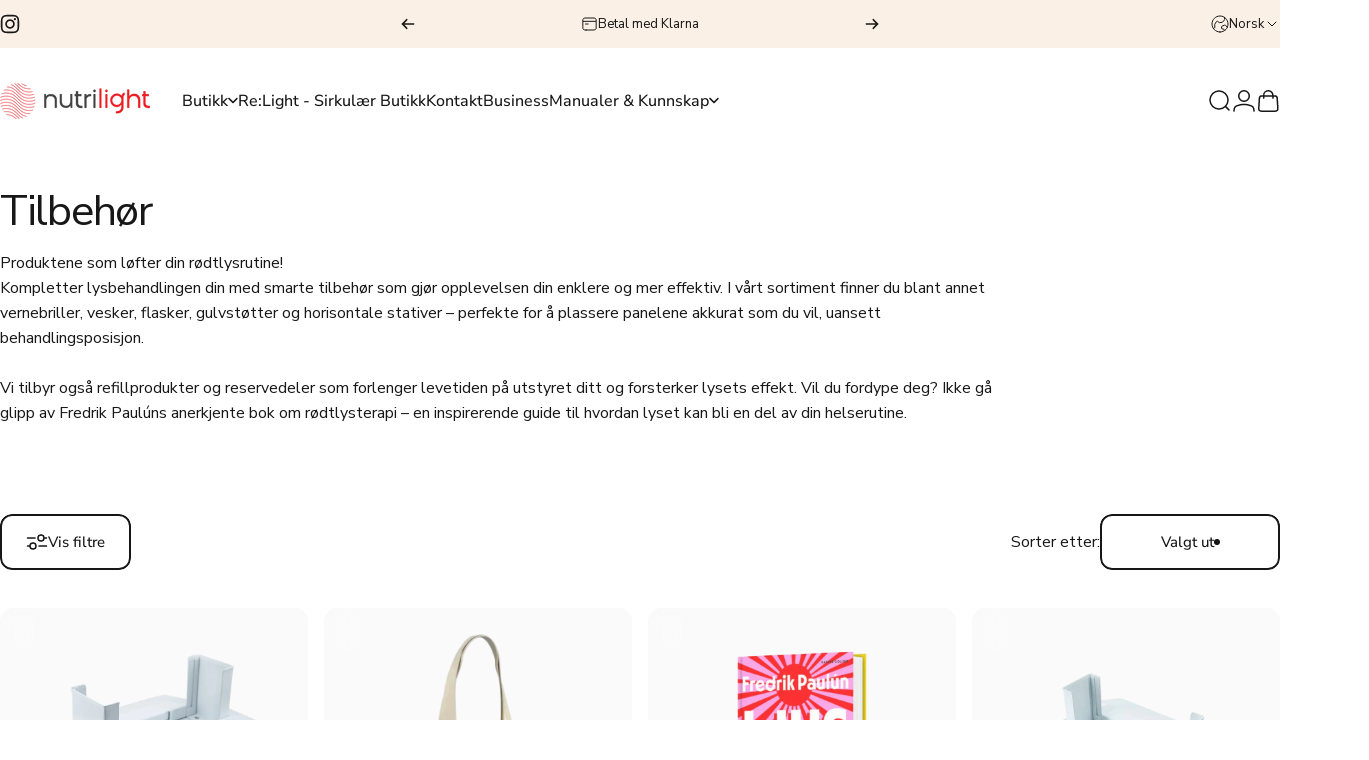

--- FILE ---
content_type: text/html; charset=utf-8
request_url: https://www.nutrilight.se/no/collections/tillbehor
body_size: 46049
content:
<!doctype html>
<html class="no-js" lang="no" dir="ltr">
<head>
  <!-- Google Tag Manager -->
<script>(function(w,d,s,l,i){w[l]=w[l]||[];w[l].push({‘gtm.start’:
new Date().getTime(),event:‘gtm.js’});var f=d.getElementsByTagName(s)[0],
j=d.createElement(s),dl=l!=‘dataLayer’?‘&l=‘+l:‘’;j.async=true;j.src=
’https://www.googletagmanager.com/gtm.js?id='+i+dl;f.parentNode.insertBefore(j,f);
})(window,document,‘script’,‘dataLayer’,‘GTM-TL3P8NT’);</script>
<!-- End Google Tag Manager -->
  <meta charset="utf-8">
  <meta http-equiv="X-UA-Compatible" content="IE=edge,chrome=1">
  <meta name="viewport" content="width=device-width,initial-scale=1">
  <meta name="theme-color" content="#171717">
  <link rel="canonical" href="https://www.nutrilight.se/no/collections/tillbehor">
  <link rel="preconnect" href="https://cdn.shopify.com" crossorigin>
  <link rel="preconnect" href="https://fonts.shopifycdn.com" crossorigin>
  
  <link rel="dns-prefetch" href="https://productreviews.shopifycdn.com">
  <link rel="dns-prefetch" href="https://ajax.googleapis.com">
  <link rel="dns-prefetch" href="https://maps.googleapis.com">
  <link rel="dns-prefetch" href="https://maps.gstatic.com">
  
<link rel="shortcut icon" href="//www.nutrilight.se/cdn/shop/files/Nutrilight_favicon.png?crop=center&height=32&v=1725828481&width=32" type="image/png" /><title>Tilbehør for rødlysterapi | Nutrilight &ndash; Nutrilight Shop</title><meta name="description" content="Øk rødt lys-rutinen din med Nutrilights tilbehør. Oppdag vernebriller, gulvstøtter og Fredrik Paulúns bok om rødlysterapi for dypere kunnskap."><meta property="og:site_name" content="Nutrilight Shop">
<meta property="og:url" content="https://www.nutrilight.se/no/collections/tillbehor">
<meta property="og:title" content="Tilbehør for rødlysterapi | Nutrilight">
<meta property="og:type" content="website">
<meta property="og:description" content="Øk rødt lys-rutinen din med Nutrilights tilbehør. Oppdag vernebriller, gulvstøtter og Fredrik Paulúns bok om rødlysterapi for dypere kunnskap."><meta property="og:image" content="http://www.nutrilight.se/cdn/shop/files/Nutrilight_osi.png?v=1725811838">
  <meta property="og:image:secure_url" content="https://www.nutrilight.se/cdn/shop/files/Nutrilight_osi.png?v=1725811838">
  <meta property="og:image:width" content="1200">
  <meta property="og:image:height" content="630"><meta name="twitter:site" content="@">
<meta name="twitter:card" content="summary_large_image">
<meta name="twitter:title" content="Tilbehør for rødlysterapi | Nutrilight">
<meta name="twitter:description" content="Øk rødt lys-rutinen din med Nutrilights tilbehør. Oppdag vernebriller, gulvstøtter og Fredrik Paulúns bok om rødlysterapi for dypere kunnskap.">
<style data-shopify>@font-face {
  font-family: "Nunito Sans";
  font-weight: 400;
  font-style: normal;
  font-display: swap;
  src: url("//www.nutrilight.se/cdn/fonts/nunito_sans/nunitosans_n4.0276fe080df0ca4e6a22d9cb55aed3ed5ba6b1da.woff2") format("woff2"),
       url("//www.nutrilight.se/cdn/fonts/nunito_sans/nunitosans_n4.b4964bee2f5e7fd9c3826447e73afe2baad607b7.woff") format("woff");
}
@font-face {
  font-family: "Nunito Sans";
  font-weight: 500;
  font-style: normal;
  font-display: swap;
  src: url("//www.nutrilight.se/cdn/fonts/nunito_sans/nunitosans_n5.6fc0ed1feb3fc393c40619f180fc49c4d0aae0db.woff2") format("woff2"),
       url("//www.nutrilight.se/cdn/fonts/nunito_sans/nunitosans_n5.2c84830b46099cbcc1095f30e0957b88b914e50a.woff") format("woff");
}
@font-face {
  font-family: "Nunito Sans";
  font-weight: 700;
  font-style: normal;
  font-display: swap;
  src: url("//www.nutrilight.se/cdn/fonts/nunito_sans/nunitosans_n7.25d963ed46da26098ebeab731e90d8802d989fa5.woff2") format("woff2"),
       url("//www.nutrilight.se/cdn/fonts/nunito_sans/nunitosans_n7.d32e3219b3d2ec82285d3027bd673efc61a996c8.woff") format("woff");
}
@font-face {
  font-family: "Nunito Sans";
  font-weight: 400;
  font-style: normal;
  font-display: swap;
  src: url("//www.nutrilight.se/cdn/fonts/nunito_sans/nunitosans_n4.0276fe080df0ca4e6a22d9cb55aed3ed5ba6b1da.woff2") format("woff2"),
       url("//www.nutrilight.se/cdn/fonts/nunito_sans/nunitosans_n4.b4964bee2f5e7fd9c3826447e73afe2baad607b7.woff") format("woff");
}
@font-face {
  font-family: "Nunito Sans";
  font-weight: 700;
  font-style: normal;
  font-display: swap;
  src: url("//www.nutrilight.se/cdn/fonts/nunito_sans/nunitosans_n7.25d963ed46da26098ebeab731e90d8802d989fa5.woff2") format("woff2"),
       url("//www.nutrilight.se/cdn/fonts/nunito_sans/nunitosans_n7.d32e3219b3d2ec82285d3027bd673efc61a996c8.woff") format("woff");
}
@font-face {
  font-family: "Nunito Sans";
  font-weight: 400;
  font-style: italic;
  font-display: swap;
  src: url("//www.nutrilight.se/cdn/fonts/nunito_sans/nunitosans_i4.6e408730afac1484cf297c30b0e67c86d17fc586.woff2") format("woff2"),
       url("//www.nutrilight.se/cdn/fonts/nunito_sans/nunitosans_i4.c9b6dcbfa43622b39a5990002775a8381942ae38.woff") format("woff");
}
@font-face {
  font-family: "Nunito Sans";
  font-weight: 700;
  font-style: italic;
  font-display: swap;
  src: url("//www.nutrilight.se/cdn/fonts/nunito_sans/nunitosans_i7.8c1124729eec046a321e2424b2acf328c2c12139.woff2") format("woff2"),
       url("//www.nutrilight.se/cdn/fonts/nunito_sans/nunitosans_i7.af4cda04357273e0996d21184432bcb14651a64d.woff") format("woff");
}
:root {
    /*! General */
    --color-base-text: 23 23 23;
    --color-base-highlight: 255 255 255;
    --color-base-background: 255 255 255;
    --color-base-button: 23 23 23;
    --color-base-button-gradient: #171717;
    --color-base-button-text: 255 255 255;
    --color-keyboard-focus: 11 97 205;
    --color-shadow: 168 232 226;
    --color-price: 23 23 23;
    --color-sale-price: 237 32 36;
    --color-sale-tag: 237 32 36;
    --color-sale-tag-text: 255 255 255;
    --color-rating: 245 158 11;
    --color-placeholder: 250 250 250;
    --color-success-text: 77 124 15;
    --color-success-background: 247 254 231;
    --color-error-text: 190 18 60;
    --color-error-background: 255 241 242;
    --color-info-text: 180 83 9;
    --color-info-background: 255 251 235;
    
    /*! Menu and drawers */
    --color-drawer-text: 23 23 23;
    --color-drawer-background: 255 255 255;
    --color-drawer-button-background: 23 23 23;
    --color-drawer-button-gradient: #171717;
    --color-drawer-button-text: 255 255 255;
    --color-drawer-overlay: 23 23 23;

    /*! Product card */
    --card-radius: var(--rounded-card);
    --card-border-width: 0.0rem;
    --card-border-opacity: 0.0;
    --card-shadow-opacity: 0.1;
    --card-shadow-horizontal-offset: 0.0rem;
    --card-shadow-vertical-offset: 0.0rem;

    /*! Buttons */
    --buttons-radius: var(--rounded-button);
    --buttons-border-width: 2px;
    --buttons-border-opacity: 1.0;
    --buttons-shadow-opacity: 0.0;
    --buttons-shadow-horizontal-offset: 0px;
    --buttons-shadow-vertical-offset: 0px;

    /*! Inputs */
    --inputs-radius: var(--rounded-input);
    --inputs-border-width: 1px;
    --inputs-border-opacity: 1.0;

    /*! Spacing */
    --sp-0d5: 0.125rem;
    --sp-1: 0.25rem;
    --sp-1d5: 0.375rem;
    --sp-2: 0.5rem;
    --sp-2d5: 0.625rem;
    --sp-3: 0.75rem;
    --sp-3d5: 0.875rem;
    --sp-4: 1rem;
    --sp-4d5: 1.125rem;
    --sp-5: 1.25rem;
    --sp-5d5: 1.375rem;
    --sp-6: 1.5rem;
    --sp-6d5: 1.625rem;
    --sp-7: 1.75rem;
    --sp-7d5: 1.875rem;
    --sp-8: 2rem;
    --sp-8d5: 2.125rem;
    --sp-9: 2.25rem;
    --sp-9d5: 2.375rem;
    --sp-10: 2.5rem;
    --sp-10d5: 2.625rem;
    --sp-11: 2.75rem;
    --sp-12: 3rem;
    --sp-13: 3.25rem;
    --sp-14: 3.5rem;
    --sp-15: 3.875rem;
    --sp-16: 4rem;
    --sp-18: 4.5rem;
    --sp-20: 5rem;
    --sp-23: 5.625rem;
    --sp-24: 6rem;
    --sp-28: 7rem;
    --sp-32: 8rem;
    --sp-36: 9rem;
    --sp-40: 10rem;
    --sp-44: 11rem;
    --sp-48: 12rem;
    --sp-52: 13rem;
    --sp-56: 14rem;
    --sp-60: 15rem;
    --sp-64: 16rem;
    --sp-72: 18rem;
    --sp-80: 20rem;
    --sp-96: 24rem;
    --sp-100: 32rem;

    /*! Font family */
    --font-heading-family: "Nunito Sans", sans-serif;
    --font-heading-style: normal;
    --font-heading-weight: 400;
    --font-heading-line-height: 1;
    --font-heading-letter-spacing: -0.03em;
    

    --font-body-family: "Nunito Sans", sans-serif;
    --font-body-style: normal;
    --font-body-weight: 400;
    --font-body-line-height: 1.2;
    --font-body-letter-spacing: 0.0em;

    --font-navigation-family: var(--font-body-family);
    --font-navigation-size: clamp(0.875rem, 0.748rem + 0.3174vw, 1.125rem);
    

    --font-button-family: var(--font-body-family);
    --font-button-size: clamp(0.875rem, 0.8115rem + 0.1587vw, 1.0rem);
    

    --font-product-family: var(--font-body-family);
    --font-product-size: clamp(1.0rem, 0.873rem + 0.3175vw, 1.25rem);
    

    /*! Font size */
    --text-3xs: 0.625rem;
    --text-2xs: 0.6875rem;
    --text-xs: 0.75rem;
    --text-2sm: 0.8125rem;
    --text-sm: 0.875rem;
    --text-base: 1.0rem;
    --text-lg: 1.125rem;
    --text-xl: 1.25rem;
    --text-2xl: 1.5rem;
    --text-3xl: 1.875rem;
    --text-4xl: 2.25rem;
    --text-5xl: 3.0rem;
    --text-6xl: 3.75rem;
    --text-7xl: 4.5rem;
    --text-8xl: 6.0rem;

    /*! Layout */
    --page-width: 1900px;
    --gap-padding: clamp(var(--sp-5), 2.526vw, var(--sp-12));
    --grid-gap: clamp(40px, 20vw, 60px);
    --page-padding: var(--sp-5);
    --page-container: min(calc(100vw - var(--scrollbar-width, 0px) - var(--page-padding) * 2), var(--page-width));
    --rounded-button: 0.75rem;
    --rounded-input: 0.75rem;
    --rounded-card: clamp(var(--sp-2d5), 1.053vw, var(--sp-5));
    --rounded-block: clamp(var(--sp-2d5), 1.053vw, var(--sp-5));

    /*! Other */
    --icon-weight: 1.5px;
  }

  @media screen and (min-width: 1024px) {
    :root {
      --page-padding: var(--sp-9);
    }
  }

  @media screen and (min-width: 1280px) {
    :root {
      --gap-padding: var(--sp-12);
      --page-padding: var(--sp-12);
    }
  }

  @media screen and (min-width: 1536px) {
    :root {
      --page-padding: max(var(--sp-12), 50vw - var(--scrollbar-width, 0px)/2 - var(--page-width)/2);
    }
  }</style>
  <link rel="preload" as="font" href="//www.nutrilight.se/cdn/fonts/nunito_sans/nunitosans_n4.0276fe080df0ca4e6a22d9cb55aed3ed5ba6b1da.woff2" type="font/woff2" crossorigin>
  

  <link rel="preload" as="font" href="//www.nutrilight.se/cdn/fonts/nunito_sans/nunitosans_n4.0276fe080df0ca4e6a22d9cb55aed3ed5ba6b1da.woff2" type="font/woff2" crossorigin>
  
<link href="//www.nutrilight.se/cdn/shop/t/28/assets/theme.css?v=124359794271964460031725280097" rel="stylesheet" type="text/css" media="all" /><link rel="stylesheet" href="//www.nutrilight.se/cdn/shop/t/28/assets/apps.css?v=181017469660800979511725280097" media="print" fetchpriority="low" onload="this.media='all'">

  <script>window.performance && window.performance.mark && window.performance.mark('shopify.content_for_header.start');</script><meta id="shopify-digital-wallet" name="shopify-digital-wallet" content="/68744708343/digital_wallets/dialog">
<meta name="shopify-checkout-api-token" content="b460025cd638a22aaa5b82a0645f909a">
<link rel="alternate" type="application/atom+xml" title="Feed" href="/no/collections/tillbehor.atom" />
<link rel="alternate" hreflang="x-default" href="https://www.nutrilight.se/collections/tillbehor">
<link rel="alternate" hreflang="sv" href="https://www.nutrilight.se/collections/tillbehor">
<link rel="alternate" hreflang="fi" href="https://www.nutrilight.se/fi/collections/tillbehor">
<link rel="alternate" hreflang="no" href="https://www.nutrilight.se/no/collections/tillbehor">
<link rel="alternate" hreflang="en" href="https://www.nutrilight.se/en/collections/tillbehor">
<link rel="alternate" hreflang="da" href="https://www.nutrilight.se/da/collections/tilbehor">
<link rel="alternate" hreflang="en-AT" href="https://www.nutrilight.se/en-se/collections/tillbehor">
<link rel="alternate" hreflang="fi-AT" href="https://www.nutrilight.se/fi-se/collections/tillbehor">
<link rel="alternate" hreflang="no-AT" href="https://www.nutrilight.se/no-se/collections/tillbehor">
<link rel="alternate" hreflang="sv-AT" href="https://www.nutrilight.se/sv-se/collections/tillbehor">
<link rel="alternate" hreflang="da-AT" href="https://www.nutrilight.se/da-se/collections/tilbehor">
<link rel="alternate" hreflang="en-BE" href="https://www.nutrilight.se/en-se/collections/tillbehor">
<link rel="alternate" hreflang="fi-BE" href="https://www.nutrilight.se/fi-se/collections/tillbehor">
<link rel="alternate" hreflang="no-BE" href="https://www.nutrilight.se/no-se/collections/tillbehor">
<link rel="alternate" hreflang="sv-BE" href="https://www.nutrilight.se/sv-se/collections/tillbehor">
<link rel="alternate" hreflang="da-BE" href="https://www.nutrilight.se/da-se/collections/tilbehor">
<link rel="alternate" hreflang="en-BG" href="https://www.nutrilight.se/en-se/collections/tillbehor">
<link rel="alternate" hreflang="fi-BG" href="https://www.nutrilight.se/fi-se/collections/tillbehor">
<link rel="alternate" hreflang="no-BG" href="https://www.nutrilight.se/no-se/collections/tillbehor">
<link rel="alternate" hreflang="sv-BG" href="https://www.nutrilight.se/sv-se/collections/tillbehor">
<link rel="alternate" hreflang="da-BG" href="https://www.nutrilight.se/da-se/collections/tilbehor">
<link rel="alternate" hreflang="en-HR" href="https://www.nutrilight.se/en-se/collections/tillbehor">
<link rel="alternate" hreflang="fi-HR" href="https://www.nutrilight.se/fi-se/collections/tillbehor">
<link rel="alternate" hreflang="no-HR" href="https://www.nutrilight.se/no-se/collections/tillbehor">
<link rel="alternate" hreflang="sv-HR" href="https://www.nutrilight.se/sv-se/collections/tillbehor">
<link rel="alternate" hreflang="da-HR" href="https://www.nutrilight.se/da-se/collections/tilbehor">
<link rel="alternate" hreflang="en-CY" href="https://www.nutrilight.se/en-se/collections/tillbehor">
<link rel="alternate" hreflang="fi-CY" href="https://www.nutrilight.se/fi-se/collections/tillbehor">
<link rel="alternate" hreflang="no-CY" href="https://www.nutrilight.se/no-se/collections/tillbehor">
<link rel="alternate" hreflang="sv-CY" href="https://www.nutrilight.se/sv-se/collections/tillbehor">
<link rel="alternate" hreflang="da-CY" href="https://www.nutrilight.se/da-se/collections/tilbehor">
<link rel="alternate" hreflang="en-CZ" href="https://www.nutrilight.se/en-se/collections/tillbehor">
<link rel="alternate" hreflang="fi-CZ" href="https://www.nutrilight.se/fi-se/collections/tillbehor">
<link rel="alternate" hreflang="no-CZ" href="https://www.nutrilight.se/no-se/collections/tillbehor">
<link rel="alternate" hreflang="sv-CZ" href="https://www.nutrilight.se/sv-se/collections/tillbehor">
<link rel="alternate" hreflang="da-CZ" href="https://www.nutrilight.se/da-se/collections/tilbehor">
<link rel="alternate" hreflang="en-DE" href="https://www.nutrilight.se/en-se/collections/tillbehor">
<link rel="alternate" hreflang="fi-DE" href="https://www.nutrilight.se/fi-se/collections/tillbehor">
<link rel="alternate" hreflang="no-DE" href="https://www.nutrilight.se/no-se/collections/tillbehor">
<link rel="alternate" hreflang="sv-DE" href="https://www.nutrilight.se/sv-se/collections/tillbehor">
<link rel="alternate" hreflang="da-DE" href="https://www.nutrilight.se/da-se/collections/tilbehor">
<link rel="alternate" hreflang="en-EE" href="https://www.nutrilight.se/en-se/collections/tillbehor">
<link rel="alternate" hreflang="fi-EE" href="https://www.nutrilight.se/fi-se/collections/tillbehor">
<link rel="alternate" hreflang="no-EE" href="https://www.nutrilight.se/no-se/collections/tillbehor">
<link rel="alternate" hreflang="sv-EE" href="https://www.nutrilight.se/sv-se/collections/tillbehor">
<link rel="alternate" hreflang="da-EE" href="https://www.nutrilight.se/da-se/collections/tilbehor">
<link rel="alternate" hreflang="en-FI" href="https://www.nutrilight.se/en-se/collections/tillbehor">
<link rel="alternate" hreflang="fi-FI" href="https://www.nutrilight.se/fi-se/collections/tillbehor">
<link rel="alternate" hreflang="no-FI" href="https://www.nutrilight.se/no-se/collections/tillbehor">
<link rel="alternate" hreflang="sv-FI" href="https://www.nutrilight.se/sv-se/collections/tillbehor">
<link rel="alternate" hreflang="da-FI" href="https://www.nutrilight.se/da-se/collections/tilbehor">
<link rel="alternate" hreflang="en-FR" href="https://www.nutrilight.se/en-se/collections/tillbehor">
<link rel="alternate" hreflang="fi-FR" href="https://www.nutrilight.se/fi-se/collections/tillbehor">
<link rel="alternate" hreflang="no-FR" href="https://www.nutrilight.se/no-se/collections/tillbehor">
<link rel="alternate" hreflang="sv-FR" href="https://www.nutrilight.se/sv-se/collections/tillbehor">
<link rel="alternate" hreflang="da-FR" href="https://www.nutrilight.se/da-se/collections/tilbehor">
<link rel="alternate" hreflang="en-GR" href="https://www.nutrilight.se/en-se/collections/tillbehor">
<link rel="alternate" hreflang="fi-GR" href="https://www.nutrilight.se/fi-se/collections/tillbehor">
<link rel="alternate" hreflang="no-GR" href="https://www.nutrilight.se/no-se/collections/tillbehor">
<link rel="alternate" hreflang="sv-GR" href="https://www.nutrilight.se/sv-se/collections/tillbehor">
<link rel="alternate" hreflang="da-GR" href="https://www.nutrilight.se/da-se/collections/tilbehor">
<link rel="alternate" hreflang="en-HU" href="https://www.nutrilight.se/en-se/collections/tillbehor">
<link rel="alternate" hreflang="fi-HU" href="https://www.nutrilight.se/fi-se/collections/tillbehor">
<link rel="alternate" hreflang="no-HU" href="https://www.nutrilight.se/no-se/collections/tillbehor">
<link rel="alternate" hreflang="sv-HU" href="https://www.nutrilight.se/sv-se/collections/tillbehor">
<link rel="alternate" hreflang="da-HU" href="https://www.nutrilight.se/da-se/collections/tilbehor">
<link rel="alternate" hreflang="en-IE" href="https://www.nutrilight.se/en-se/collections/tillbehor">
<link rel="alternate" hreflang="fi-IE" href="https://www.nutrilight.se/fi-se/collections/tillbehor">
<link rel="alternate" hreflang="no-IE" href="https://www.nutrilight.se/no-se/collections/tillbehor">
<link rel="alternate" hreflang="sv-IE" href="https://www.nutrilight.se/sv-se/collections/tillbehor">
<link rel="alternate" hreflang="da-IE" href="https://www.nutrilight.se/da-se/collections/tilbehor">
<link rel="alternate" hreflang="en-IT" href="https://www.nutrilight.se/en-se/collections/tillbehor">
<link rel="alternate" hreflang="fi-IT" href="https://www.nutrilight.se/fi-se/collections/tillbehor">
<link rel="alternate" hreflang="no-IT" href="https://www.nutrilight.se/no-se/collections/tillbehor">
<link rel="alternate" hreflang="sv-IT" href="https://www.nutrilight.se/sv-se/collections/tillbehor">
<link rel="alternate" hreflang="da-IT" href="https://www.nutrilight.se/da-se/collections/tilbehor">
<link rel="alternate" hreflang="en-LV" href="https://www.nutrilight.se/en-se/collections/tillbehor">
<link rel="alternate" hreflang="fi-LV" href="https://www.nutrilight.se/fi-se/collections/tillbehor">
<link rel="alternate" hreflang="no-LV" href="https://www.nutrilight.se/no-se/collections/tillbehor">
<link rel="alternate" hreflang="sv-LV" href="https://www.nutrilight.se/sv-se/collections/tillbehor">
<link rel="alternate" hreflang="da-LV" href="https://www.nutrilight.se/da-se/collections/tilbehor">
<link rel="alternate" hreflang="en-LT" href="https://www.nutrilight.se/en-se/collections/tillbehor">
<link rel="alternate" hreflang="fi-LT" href="https://www.nutrilight.se/fi-se/collections/tillbehor">
<link rel="alternate" hreflang="no-LT" href="https://www.nutrilight.se/no-se/collections/tillbehor">
<link rel="alternate" hreflang="sv-LT" href="https://www.nutrilight.se/sv-se/collections/tillbehor">
<link rel="alternate" hreflang="da-LT" href="https://www.nutrilight.se/da-se/collections/tilbehor">
<link rel="alternate" hreflang="en-LU" href="https://www.nutrilight.se/en-se/collections/tillbehor">
<link rel="alternate" hreflang="fi-LU" href="https://www.nutrilight.se/fi-se/collections/tillbehor">
<link rel="alternate" hreflang="no-LU" href="https://www.nutrilight.se/no-se/collections/tillbehor">
<link rel="alternate" hreflang="sv-LU" href="https://www.nutrilight.se/sv-se/collections/tillbehor">
<link rel="alternate" hreflang="da-LU" href="https://www.nutrilight.se/da-se/collections/tilbehor">
<link rel="alternate" hreflang="en-MT" href="https://www.nutrilight.se/en-se/collections/tillbehor">
<link rel="alternate" hreflang="fi-MT" href="https://www.nutrilight.se/fi-se/collections/tillbehor">
<link rel="alternate" hreflang="no-MT" href="https://www.nutrilight.se/no-se/collections/tillbehor">
<link rel="alternate" hreflang="sv-MT" href="https://www.nutrilight.se/sv-se/collections/tillbehor">
<link rel="alternate" hreflang="da-MT" href="https://www.nutrilight.se/da-se/collections/tilbehor">
<link rel="alternate" hreflang="en-NL" href="https://www.nutrilight.se/en-se/collections/tillbehor">
<link rel="alternate" hreflang="fi-NL" href="https://www.nutrilight.se/fi-se/collections/tillbehor">
<link rel="alternate" hreflang="no-NL" href="https://www.nutrilight.se/no-se/collections/tillbehor">
<link rel="alternate" hreflang="sv-NL" href="https://www.nutrilight.se/sv-se/collections/tillbehor">
<link rel="alternate" hreflang="da-NL" href="https://www.nutrilight.se/da-se/collections/tilbehor">
<link rel="alternate" hreflang="en-PL" href="https://www.nutrilight.se/en-se/collections/tillbehor">
<link rel="alternate" hreflang="fi-PL" href="https://www.nutrilight.se/fi-se/collections/tillbehor">
<link rel="alternate" hreflang="no-PL" href="https://www.nutrilight.se/no-se/collections/tillbehor">
<link rel="alternate" hreflang="sv-PL" href="https://www.nutrilight.se/sv-se/collections/tillbehor">
<link rel="alternate" hreflang="da-PL" href="https://www.nutrilight.se/da-se/collections/tilbehor">
<link rel="alternate" hreflang="en-PT" href="https://www.nutrilight.se/en-se/collections/tillbehor">
<link rel="alternate" hreflang="fi-PT" href="https://www.nutrilight.se/fi-se/collections/tillbehor">
<link rel="alternate" hreflang="no-PT" href="https://www.nutrilight.se/no-se/collections/tillbehor">
<link rel="alternate" hreflang="sv-PT" href="https://www.nutrilight.se/sv-se/collections/tillbehor">
<link rel="alternate" hreflang="da-PT" href="https://www.nutrilight.se/da-se/collections/tilbehor">
<link rel="alternate" hreflang="en-RO" href="https://www.nutrilight.se/en-se/collections/tillbehor">
<link rel="alternate" hreflang="fi-RO" href="https://www.nutrilight.se/fi-se/collections/tillbehor">
<link rel="alternate" hreflang="no-RO" href="https://www.nutrilight.se/no-se/collections/tillbehor">
<link rel="alternate" hreflang="sv-RO" href="https://www.nutrilight.se/sv-se/collections/tillbehor">
<link rel="alternate" hreflang="da-RO" href="https://www.nutrilight.se/da-se/collections/tilbehor">
<link rel="alternate" hreflang="en-SK" href="https://www.nutrilight.se/en-se/collections/tillbehor">
<link rel="alternate" hreflang="fi-SK" href="https://www.nutrilight.se/fi-se/collections/tillbehor">
<link rel="alternate" hreflang="no-SK" href="https://www.nutrilight.se/no-se/collections/tillbehor">
<link rel="alternate" hreflang="sv-SK" href="https://www.nutrilight.se/sv-se/collections/tillbehor">
<link rel="alternate" hreflang="da-SK" href="https://www.nutrilight.se/da-se/collections/tilbehor">
<link rel="alternate" hreflang="en-SI" href="https://www.nutrilight.se/en-se/collections/tillbehor">
<link rel="alternate" hreflang="fi-SI" href="https://www.nutrilight.se/fi-se/collections/tillbehor">
<link rel="alternate" hreflang="no-SI" href="https://www.nutrilight.se/no-se/collections/tillbehor">
<link rel="alternate" hreflang="sv-SI" href="https://www.nutrilight.se/sv-se/collections/tillbehor">
<link rel="alternate" hreflang="da-SI" href="https://www.nutrilight.se/da-se/collections/tilbehor">
<link rel="alternate" hreflang="en-ES" href="https://www.nutrilight.se/en-se/collections/tillbehor">
<link rel="alternate" hreflang="fi-ES" href="https://www.nutrilight.se/fi-se/collections/tillbehor">
<link rel="alternate" hreflang="no-ES" href="https://www.nutrilight.se/no-se/collections/tillbehor">
<link rel="alternate" hreflang="sv-ES" href="https://www.nutrilight.se/sv-se/collections/tillbehor">
<link rel="alternate" hreflang="da-ES" href="https://www.nutrilight.se/da-se/collections/tilbehor">
<link rel="alternate" hreflang="da-DK" href="https://www.nutrilight.se/da-dk/collections/tilbehor">
<link rel="alternate" hreflang="fi-DK" href="https://www.nutrilight.se/fi-dk/collections/tillbehor">
<link rel="alternate" hreflang="sv-DK" href="https://www.nutrilight.se/sv-dk/collections/tillbehor">
<link rel="alternate" hreflang="en-DK" href="https://www.nutrilight.se/en-dk/collections/tillbehor">
<link rel="alternate" hreflang="no-DK" href="https://www.nutrilight.se/no-dk/collections/tillbehor">
<link rel="alternate" hreflang="no-NO" href="https://www.nutrilight.se/no-no/collections/tillbehor">
<link rel="alternate" hreflang="fi-NO" href="https://www.nutrilight.se/fi-no/collections/tillbehor">
<link rel="alternate" hreflang="en-NO" href="https://www.nutrilight.se/en-no/collections/tillbehor">
<link rel="alternate" hreflang="da-NO" href="https://www.nutrilight.se/da-no/collections/tilbehor">
<link rel="alternate" hreflang="sv-NO" href="https://www.nutrilight.se/sv-no/collections/tillbehor">
<link rel="alternate" type="application/json+oembed" href="https://www.nutrilight.se/no/collections/tillbehor.oembed">
<script async="async" src="/checkouts/internal/preloads.js?locale=no-SE"></script>
<link rel="preconnect" href="https://shop.app" crossorigin="anonymous">
<script async="async" src="https://shop.app/checkouts/internal/preloads.js?locale=no-SE&shop_id=68744708343" crossorigin="anonymous"></script>
<script id="apple-pay-shop-capabilities" type="application/json">{"shopId":68744708343,"countryCode":"SE","currencyCode":"SEK","merchantCapabilities":["supports3DS"],"merchantId":"gid:\/\/shopify\/Shop\/68744708343","merchantName":"Nutrilight Shop","requiredBillingContactFields":["postalAddress","email","phone"],"requiredShippingContactFields":["postalAddress","email","phone"],"shippingType":"shipping","supportedNetworks":["visa","maestro","masterCard","amex"],"total":{"type":"pending","label":"Nutrilight Shop","amount":"1.00"},"shopifyPaymentsEnabled":true,"supportsSubscriptions":true}</script>
<script id="shopify-features" type="application/json">{"accessToken":"b460025cd638a22aaa5b82a0645f909a","betas":["rich-media-storefront-analytics"],"domain":"www.nutrilight.se","predictiveSearch":true,"shopId":68744708343,"locale":"sv"}</script>
<script>var Shopify = Shopify || {};
Shopify.shop = "nutrilight-shop.myshopify.com";
Shopify.locale = "no";
Shopify.currency = {"active":"SEK","rate":"1.0"};
Shopify.country = "SE";
Shopify.theme = {"name":"Concept - Aktivt tema 2025","id":163187818743,"schema_name":"Concept","schema_version":"1.6.0","theme_store_id":2412,"role":"main"};
Shopify.theme.handle = "null";
Shopify.theme.style = {"id":null,"handle":null};
Shopify.cdnHost = "www.nutrilight.se/cdn";
Shopify.routes = Shopify.routes || {};
Shopify.routes.root = "/no/";</script>
<script type="module">!function(o){(o.Shopify=o.Shopify||{}).modules=!0}(window);</script>
<script>!function(o){function n(){var o=[];function n(){o.push(Array.prototype.slice.apply(arguments))}return n.q=o,n}var t=o.Shopify=o.Shopify||{};t.loadFeatures=n(),t.autoloadFeatures=n()}(window);</script>
<script>
  window.ShopifyPay = window.ShopifyPay || {};
  window.ShopifyPay.apiHost = "shop.app\/pay";
  window.ShopifyPay.redirectState = null;
</script>
<script id="shop-js-analytics" type="application/json">{"pageType":"collection"}</script>
<script defer="defer" async type="module" src="//www.nutrilight.se/cdn/shopifycloud/shop-js/modules/v2/client.init-shop-cart-sync_BT-GjEfc.en.esm.js"></script>
<script defer="defer" async type="module" src="//www.nutrilight.se/cdn/shopifycloud/shop-js/modules/v2/chunk.common_D58fp_Oc.esm.js"></script>
<script defer="defer" async type="module" src="//www.nutrilight.se/cdn/shopifycloud/shop-js/modules/v2/chunk.modal_xMitdFEc.esm.js"></script>
<script type="module">
  await import("//www.nutrilight.se/cdn/shopifycloud/shop-js/modules/v2/client.init-shop-cart-sync_BT-GjEfc.en.esm.js");
await import("//www.nutrilight.se/cdn/shopifycloud/shop-js/modules/v2/chunk.common_D58fp_Oc.esm.js");
await import("//www.nutrilight.se/cdn/shopifycloud/shop-js/modules/v2/chunk.modal_xMitdFEc.esm.js");

  window.Shopify.SignInWithShop?.initShopCartSync?.({"fedCMEnabled":true,"windoidEnabled":true});

</script>
<script>
  window.Shopify = window.Shopify || {};
  if (!window.Shopify.featureAssets) window.Shopify.featureAssets = {};
  window.Shopify.featureAssets['shop-js'] = {"shop-cart-sync":["modules/v2/client.shop-cart-sync_DZOKe7Ll.en.esm.js","modules/v2/chunk.common_D58fp_Oc.esm.js","modules/v2/chunk.modal_xMitdFEc.esm.js"],"init-fed-cm":["modules/v2/client.init-fed-cm_B6oLuCjv.en.esm.js","modules/v2/chunk.common_D58fp_Oc.esm.js","modules/v2/chunk.modal_xMitdFEc.esm.js"],"shop-cash-offers":["modules/v2/client.shop-cash-offers_D2sdYoxE.en.esm.js","modules/v2/chunk.common_D58fp_Oc.esm.js","modules/v2/chunk.modal_xMitdFEc.esm.js"],"shop-login-button":["modules/v2/client.shop-login-button_QeVjl5Y3.en.esm.js","modules/v2/chunk.common_D58fp_Oc.esm.js","modules/v2/chunk.modal_xMitdFEc.esm.js"],"pay-button":["modules/v2/client.pay-button_DXTOsIq6.en.esm.js","modules/v2/chunk.common_D58fp_Oc.esm.js","modules/v2/chunk.modal_xMitdFEc.esm.js"],"shop-button":["modules/v2/client.shop-button_DQZHx9pm.en.esm.js","modules/v2/chunk.common_D58fp_Oc.esm.js","modules/v2/chunk.modal_xMitdFEc.esm.js"],"avatar":["modules/v2/client.avatar_BTnouDA3.en.esm.js"],"init-windoid":["modules/v2/client.init-windoid_CR1B-cfM.en.esm.js","modules/v2/chunk.common_D58fp_Oc.esm.js","modules/v2/chunk.modal_xMitdFEc.esm.js"],"init-shop-for-new-customer-accounts":["modules/v2/client.init-shop-for-new-customer-accounts_C_vY_xzh.en.esm.js","modules/v2/client.shop-login-button_QeVjl5Y3.en.esm.js","modules/v2/chunk.common_D58fp_Oc.esm.js","modules/v2/chunk.modal_xMitdFEc.esm.js"],"init-shop-email-lookup-coordinator":["modules/v2/client.init-shop-email-lookup-coordinator_BI7n9ZSv.en.esm.js","modules/v2/chunk.common_D58fp_Oc.esm.js","modules/v2/chunk.modal_xMitdFEc.esm.js"],"init-shop-cart-sync":["modules/v2/client.init-shop-cart-sync_BT-GjEfc.en.esm.js","modules/v2/chunk.common_D58fp_Oc.esm.js","modules/v2/chunk.modal_xMitdFEc.esm.js"],"shop-toast-manager":["modules/v2/client.shop-toast-manager_DiYdP3xc.en.esm.js","modules/v2/chunk.common_D58fp_Oc.esm.js","modules/v2/chunk.modal_xMitdFEc.esm.js"],"init-customer-accounts":["modules/v2/client.init-customer-accounts_D9ZNqS-Q.en.esm.js","modules/v2/client.shop-login-button_QeVjl5Y3.en.esm.js","modules/v2/chunk.common_D58fp_Oc.esm.js","modules/v2/chunk.modal_xMitdFEc.esm.js"],"init-customer-accounts-sign-up":["modules/v2/client.init-customer-accounts-sign-up_iGw4briv.en.esm.js","modules/v2/client.shop-login-button_QeVjl5Y3.en.esm.js","modules/v2/chunk.common_D58fp_Oc.esm.js","modules/v2/chunk.modal_xMitdFEc.esm.js"],"shop-follow-button":["modules/v2/client.shop-follow-button_CqMgW2wH.en.esm.js","modules/v2/chunk.common_D58fp_Oc.esm.js","modules/v2/chunk.modal_xMitdFEc.esm.js"],"checkout-modal":["modules/v2/client.checkout-modal_xHeaAweL.en.esm.js","modules/v2/chunk.common_D58fp_Oc.esm.js","modules/v2/chunk.modal_xMitdFEc.esm.js"],"shop-login":["modules/v2/client.shop-login_D91U-Q7h.en.esm.js","modules/v2/chunk.common_D58fp_Oc.esm.js","modules/v2/chunk.modal_xMitdFEc.esm.js"],"lead-capture":["modules/v2/client.lead-capture_BJmE1dJe.en.esm.js","modules/v2/chunk.common_D58fp_Oc.esm.js","modules/v2/chunk.modal_xMitdFEc.esm.js"],"payment-terms":["modules/v2/client.payment-terms_Ci9AEqFq.en.esm.js","modules/v2/chunk.common_D58fp_Oc.esm.js","modules/v2/chunk.modal_xMitdFEc.esm.js"]};
</script>
<script>(function() {
  var isLoaded = false;
  function asyncLoad() {
    if (isLoaded) return;
    isLoaded = true;
    var urls = ["https:\/\/cdn.nfcube.com\/instafeed-24a03e2506986c28939d047368aaa8c5.js?shop=nutrilight-shop.myshopify.com","https:\/\/widget.trustpilot.com\/bootstrap\/v5\/tp.widget.sync.bootstrap.min.js?shop=nutrilight-shop.myshopify.com","https:\/\/ecommplugins-scripts.trustpilot.com\/v2.1\/js\/header.min.js?settings=eyJrZXkiOiJMNkZ4MWJJSWJUS2NNeEU1IiwicyI6ImlkIn0=\u0026v=2.5\u0026shop=nutrilight-shop.myshopify.com","https:\/\/ecommplugins-trustboxsettings.trustpilot.com\/nutrilight-shop.myshopify.com.js?settings=1748409957793\u0026shop=nutrilight-shop.myshopify.com","https:\/\/admin.revenuehunt.com\/embed.js?shop=nutrilight-shop.myshopify.com","https:\/\/s3.eu-west-1.amazonaws.com\/production-klarna-il-shopify-osm\/949b83e5e96dc5ae093ac4eb8d0fed59bc342b5c\/nutrilight-shop.myshopify.com-1746706948590.js?shop=nutrilight-shop.myshopify.com","https:\/\/ecommplugins-scripts.trustpilot.com\/v2.1\/js\/success.min.js?settings=eyJrZXkiOiJMNkZ4MWJJSWJUS2NNeEU1IiwicyI6ImlkIiwidCI6WyJvcmRlcnMvZnVsZmlsbGVkIl0sInYiOiIiLCJhIjoiV29vQ29tbWVyY2UtOC41LjIifQ==\u0026shop=nutrilight-shop.myshopify.com","https:\/\/ecommplugins-scripts.trustpilot.com\/v2.1\/js\/success.min.js?settings=eyJrZXkiOiJMNkZ4MWJJSWJUS2NNeEU1IiwicyI6ImlkIiwidCI6WyJvcmRlcnMvZnVsZmlsbGVkIl0sInYiOiIiLCJhIjoiV29vQ29tbWVyY2UtOC41LjIifQ==\u0026shop=nutrilight-shop.myshopify.com","https:\/\/timer.good-apps.co\/storage\/js\/good_apps_timer-nutrilight-shop.myshopify.com.js?ver=93\u0026shop=nutrilight-shop.myshopify.com"];
    for (var i = 0; i < urls.length; i++) {
      var s = document.createElement('script');
      s.type = 'text/javascript';
      s.async = true;
      s.src = urls[i];
      var x = document.getElementsByTagName('script')[0];
      x.parentNode.insertBefore(s, x);
    }
  };
  if(window.attachEvent) {
    window.attachEvent('onload', asyncLoad);
  } else {
    window.addEventListener('load', asyncLoad, false);
  }
})();</script>
<script id="__st">var __st={"a":68744708343,"offset":3600,"reqid":"a4d8a4f0-09d6-4480-aa81-edcf48bd2b32-1769083739","pageurl":"www.nutrilight.se\/no\/collections\/tillbehor","u":"13b8bd0b1744","p":"collection","rtyp":"collection","rid":397862961399};</script>
<script>window.ShopifyPaypalV4VisibilityTracking = true;</script>
<script id="captcha-bootstrap">!function(){'use strict';const t='contact',e='account',n='new_comment',o=[[t,t],['blogs',n],['comments',n],[t,'customer']],c=[[e,'customer_login'],[e,'guest_login'],[e,'recover_customer_password'],[e,'create_customer']],r=t=>t.map((([t,e])=>`form[action*='/${t}']:not([data-nocaptcha='true']) input[name='form_type'][value='${e}']`)).join(','),a=t=>()=>t?[...document.querySelectorAll(t)].map((t=>t.form)):[];function s(){const t=[...o],e=r(t);return a(e)}const i='password',u='form_key',d=['recaptcha-v3-token','g-recaptcha-response','h-captcha-response',i],f=()=>{try{return window.sessionStorage}catch{return}},m='__shopify_v',_=t=>t.elements[u];function p(t,e,n=!1){try{const o=window.sessionStorage,c=JSON.parse(o.getItem(e)),{data:r}=function(t){const{data:e,action:n}=t;return t[m]||n?{data:e,action:n}:{data:t,action:n}}(c);for(const[e,n]of Object.entries(r))t.elements[e]&&(t.elements[e].value=n);n&&o.removeItem(e)}catch(o){console.error('form repopulation failed',{error:o})}}const l='form_type',E='cptcha';function T(t){t.dataset[E]=!0}const w=window,h=w.document,L='Shopify',v='ce_forms',y='captcha';let A=!1;((t,e)=>{const n=(g='f06e6c50-85a8-45c8-87d0-21a2b65856fe',I='https://cdn.shopify.com/shopifycloud/storefront-forms-hcaptcha/ce_storefront_forms_captcha_hcaptcha.v1.5.2.iife.js',D={infoText:'Skyddas av hCaptcha',privacyText:'Integritet',termsText:'Villkor'},(t,e,n)=>{const o=w[L][v],c=o.bindForm;if(c)return c(t,g,e,D).then(n);var r;o.q.push([[t,g,e,D],n]),r=I,A||(h.body.append(Object.assign(h.createElement('script'),{id:'captcha-provider',async:!0,src:r})),A=!0)});var g,I,D;w[L]=w[L]||{},w[L][v]=w[L][v]||{},w[L][v].q=[],w[L][y]=w[L][y]||{},w[L][y].protect=function(t,e){n(t,void 0,e),T(t)},Object.freeze(w[L][y]),function(t,e,n,w,h,L){const[v,y,A,g]=function(t,e,n){const i=e?o:[],u=t?c:[],d=[...i,...u],f=r(d),m=r(i),_=r(d.filter((([t,e])=>n.includes(e))));return[a(f),a(m),a(_),s()]}(w,h,L),I=t=>{const e=t.target;return e instanceof HTMLFormElement?e:e&&e.form},D=t=>v().includes(t);t.addEventListener('submit',(t=>{const e=I(t);if(!e)return;const n=D(e)&&!e.dataset.hcaptchaBound&&!e.dataset.recaptchaBound,o=_(e),c=g().includes(e)&&(!o||!o.value);(n||c)&&t.preventDefault(),c&&!n&&(function(t){try{if(!f())return;!function(t){const e=f();if(!e)return;const n=_(t);if(!n)return;const o=n.value;o&&e.removeItem(o)}(t);const e=Array.from(Array(32),(()=>Math.random().toString(36)[2])).join('');!function(t,e){_(t)||t.append(Object.assign(document.createElement('input'),{type:'hidden',name:u})),t.elements[u].value=e}(t,e),function(t,e){const n=f();if(!n)return;const o=[...t.querySelectorAll(`input[type='${i}']`)].map((({name:t})=>t)),c=[...d,...o],r={};for(const[a,s]of new FormData(t).entries())c.includes(a)||(r[a]=s);n.setItem(e,JSON.stringify({[m]:1,action:t.action,data:r}))}(t,e)}catch(e){console.error('failed to persist form',e)}}(e),e.submit())}));const S=(t,e)=>{t&&!t.dataset[E]&&(n(t,e.some((e=>e===t))),T(t))};for(const o of['focusin','change'])t.addEventListener(o,(t=>{const e=I(t);D(e)&&S(e,y())}));const B=e.get('form_key'),M=e.get(l),P=B&&M;t.addEventListener('DOMContentLoaded',(()=>{const t=y();if(P)for(const e of t)e.elements[l].value===M&&p(e,B);[...new Set([...A(),...v().filter((t=>'true'===t.dataset.shopifyCaptcha))])].forEach((e=>S(e,t)))}))}(h,new URLSearchParams(w.location.search),n,t,e,['guest_login'])})(!0,!0)}();</script>
<script integrity="sha256-4kQ18oKyAcykRKYeNunJcIwy7WH5gtpwJnB7kiuLZ1E=" data-source-attribution="shopify.loadfeatures" defer="defer" src="//www.nutrilight.se/cdn/shopifycloud/storefront/assets/storefront/load_feature-a0a9edcb.js" crossorigin="anonymous"></script>
<script crossorigin="anonymous" defer="defer" src="//www.nutrilight.se/cdn/shopifycloud/storefront/assets/shopify_pay/storefront-65b4c6d7.js?v=20250812"></script>
<script data-source-attribution="shopify.dynamic_checkout.dynamic.init">var Shopify=Shopify||{};Shopify.PaymentButton=Shopify.PaymentButton||{isStorefrontPortableWallets:!0,init:function(){window.Shopify.PaymentButton.init=function(){};var t=document.createElement("script");t.src="https://www.nutrilight.se/cdn/shopifycloud/portable-wallets/latest/portable-wallets.sv.js",t.type="module",document.head.appendChild(t)}};
</script>
<script data-source-attribution="shopify.dynamic_checkout.buyer_consent">
  function portableWalletsHideBuyerConsent(e){var t=document.getElementById("shopify-buyer-consent"),n=document.getElementById("shopify-subscription-policy-button");t&&n&&(t.classList.add("hidden"),t.setAttribute("aria-hidden","true"),n.removeEventListener("click",e))}function portableWalletsShowBuyerConsent(e){var t=document.getElementById("shopify-buyer-consent"),n=document.getElementById("shopify-subscription-policy-button");t&&n&&(t.classList.remove("hidden"),t.removeAttribute("aria-hidden"),n.addEventListener("click",e))}window.Shopify?.PaymentButton&&(window.Shopify.PaymentButton.hideBuyerConsent=portableWalletsHideBuyerConsent,window.Shopify.PaymentButton.showBuyerConsent=portableWalletsShowBuyerConsent);
</script>
<script data-source-attribution="shopify.dynamic_checkout.cart.bootstrap">document.addEventListener("DOMContentLoaded",(function(){function t(){return document.querySelector("shopify-accelerated-checkout-cart, shopify-accelerated-checkout")}if(t())Shopify.PaymentButton.init();else{new MutationObserver((function(e,n){t()&&(Shopify.PaymentButton.init(),n.disconnect())})).observe(document.body,{childList:!0,subtree:!0})}}));
</script>
<link id="shopify-accelerated-checkout-styles" rel="stylesheet" media="screen" href="https://www.nutrilight.se/cdn/shopifycloud/portable-wallets/latest/accelerated-checkout-backwards-compat.css" crossorigin="anonymous">
<style id="shopify-accelerated-checkout-cart">
        #shopify-buyer-consent {
  margin-top: 1em;
  display: inline-block;
  width: 100%;
}

#shopify-buyer-consent.hidden {
  display: none;
}

#shopify-subscription-policy-button {
  background: none;
  border: none;
  padding: 0;
  text-decoration: underline;
  font-size: inherit;
  cursor: pointer;
}

#shopify-subscription-policy-button::before {
  box-shadow: none;
}

      </style>

<script>window.performance && window.performance.mark && window.performance.mark('shopify.content_for_header.end');</script>

  <script src="//www.nutrilight.se/cdn/shop/t/28/assets/vendor.js?v=36974529011275555061725280097" defer="defer"></script>
  <script src="//www.nutrilight.se/cdn/shop/t/28/assets/theme.js?v=38496243796543458771725280097" defer="defer"></script><script>
  document.documentElement.classList.replace('no-js', 'js');

  window.theme = window.theme || {};
  theme.routes = {
    shop_url: 'https://www.nutrilight.se',
    root_url: '/no',
    cart_url: '/no/cart',
    cart_add_url: '/no/cart/add',
    cart_change_url: '/no/cart/change',
    cart_update_url: '/no/cart/update',
    search_url: '/no/search',
    predictive_search_url: '/no/search/suggest',
  };

  theme.variantStrings = {
    preOrder: "Forhåndsbestill",
    addToCart: "Legg i handlekurv",
    soldOut: "Utsolgt",
    unavailable: "Ikke tilgjengelig",
  };

  theme.shippingCalculatorStrings = {
    error: "Det oppsto en feil",
    notFound: "Vi sender ikke til din adresse",
    oneResult: "Det er ett resultat for adressen din",
    multipleResults: "Det er flere resultater for adressen din",
  };

  theme.recipientFormStrings = {
    expanded: `Skjemaet for avsender av gavekort er åpent`,
    collapsed: `Skjema for avsender av gavekort stengt`,
  };

  theme.dateStrings = {
    d: `D`,
    day: `Dag`,
    days: `Dager`,
    h: `H`,
    hour: `Time`,
    hours: `Timer`,
    m: `M`,
    minute: `Minutt`,
    minutes: `Minutter`,
    s: `S`,
    second: `Sek`,
    seconds: `Sekunder`,
  };

  theme.strings = {
    recentlyViewedEmpty: "Din tidligere viste er tom",
    close: "Lukke",
    next: "Neste",
    previous: "Tilbake",
    qrImageAlt: "QR-kode - skann for å bruke"
  };
  theme.settings = {
    cartType: "drawer",
    isCartTemplate: false,
    pswpModule: "\/\/www.nutrilight.se\/cdn\/shop\/t\/28\/assets\/photoswipe.min.js?v=41760041872977459911725280097",
    themeName: 'Concept',
    themeVersion: '1.6.0',
    agencyId: ''
  };</script>
<!-- BEGIN app block: shopify://apps/consentmo-gdpr/blocks/gdpr_cookie_consent/4fbe573f-a377-4fea-9801-3ee0858cae41 -->


<!-- END app block --><!-- BEGIN app block: shopify://apps/klaviyo-email-marketing-sms/blocks/klaviyo-onsite-embed/2632fe16-c075-4321-a88b-50b567f42507 -->












  <script async src="https://static.klaviyo.com/onsite/js/RykpYc/klaviyo.js?company_id=RykpYc"></script>
  <script>!function(){if(!window.klaviyo){window._klOnsite=window._klOnsite||[];try{window.klaviyo=new Proxy({},{get:function(n,i){return"push"===i?function(){var n;(n=window._klOnsite).push.apply(n,arguments)}:function(){for(var n=arguments.length,o=new Array(n),w=0;w<n;w++)o[w]=arguments[w];var t="function"==typeof o[o.length-1]?o.pop():void 0,e=new Promise((function(n){window._klOnsite.push([i].concat(o,[function(i){t&&t(i),n(i)}]))}));return e}}})}catch(n){window.klaviyo=window.klaviyo||[],window.klaviyo.push=function(){var n;(n=window._klOnsite).push.apply(n,arguments)}}}}();</script>

  




  <script>
    window.klaviyoReviewsProductDesignMode = false
  </script>







<!-- END app block --><!-- BEGIN app block: shopify://apps/t-lab-ai-language-translate/blocks/language_detection/b5b83690-efd4-434d-8c6a-a5cef4019faf --><script type="text/template" id="tl-localization-form-template"><form method="post" action="/no/localization" id="localization_form" accept-charset="UTF-8" class="shopify-localization-form" enctype="multipart/form-data"><input type="hidden" name="form_type" value="localization" /><input type="hidden" name="utf8" value="✓" /><input type="hidden" name="_method" value="put" /><input type="hidden" name="return_to" value="/no/collections/tillbehor" /><input type="hidden" name="language_code" value="no"></form></script>

<!-- BEGIN app snippet: language_detection_code --><script>
  "use strict";
  (()=>{function i(e,o){for(var t=0;t<e.length;t++)if(o(e[t]))return e[t];return null}var c={sessionStorageKey:"tlab.redirectHistory",languageLocalStorageKey:"translation-lab-lang",getCookie:function(e){var e="; ".concat(document.cookie).split("; ".concat(e,"="));return 2===e.length&&(e=e.pop())&&e.split(";").shift()||null},getSavedLocale:function(e){var o,t,n=localStorage.getItem(this.languageLocalStorageKey);return n?(t=i(e,function(e){return e.iso_code.toLowerCase()===n.toLowerCase()}))?t.iso_code:null:(o=this.getCookie(this.languageLocalStorageKey))&&(t=i(e,function(e){return e.iso_code.toLowerCase()===o.toLowerCase()}))?t.iso_code:null},saveLocale:function(e){var o=window.location.hostname,t=o;-1===o.indexOf("myshopify")&&(t=o.split(".").slice(-2).join(".")),localStorage.setItem(this.languageLocalStorageKey,e);document.cookie="".concat(this.languageLocalStorageKey,"=").concat(e,"; path=/; domain=.").concat(t,"; Max-Age=").concat(31536e3,"; Secure")},checkForRedirectLoop:function(e){var o;try{var t=null!=(o=sessionStorage.getItem(this.sessionStorageKey))?o:"[]",n=JSON.parse(t);if(n.includes(e))return console.log("TLab: Redirect loop detected!"),sessionStorage.removeItem(this.sessionStorageKey),!0;n.push(e),sessionStorage.setItem(this.sessionStorageKey,JSON.stringify(n))}catch(e){}return!1},clearRedirectHistory:function(){sessionStorage.removeItem(this.sessionStorageKey)}};function o(e){c.saveLocale(e)}function r(e){var o,t,n,a,r=c.getSavedLocale(e),e=(e=e,(a=navigator.language)?(n=i(e,function(e){return e.iso_code.toLowerCase()===a.toLowerCase()}))?n.iso_code:(o=a.split("-"))[0]?(n=i(e,function(e){return e.iso_code.toLowerCase().startsWith(o[0].toLowerCase())}))?n.iso_code:(t=["no","nn","nb"]).includes(a.toLowerCase())&&(n=i(e,function(e){return t.includes(e.iso_code.toLowerCase())}))?n.iso_code:null:null:null);return r||e||null}function s(){function e(){document.querySelectorAll('select[name="locale_code"]').forEach(function(e){e.addEventListener("change",function(e){e=e.target;e&&o(e.value)})}),document.querySelectorAll('input[name="locale_code"]').forEach(function(e){var t;e=e,t=function(e){o(e.value)},new MutationObserver(function(e,o){"value"===e[0].attributeName&&e[0].target instanceof HTMLInputElement&&(t(e[0].target),o.disconnect())}).observe(e,{attributes:!0})})}"loading"===document.readyState?window.addEventListener("DOMContentLoaded",e):e()}void 0===window.TranslationLab&&(window.TranslationLab={}),window.TranslationLab.BrowserLanguageDetection={configure:function(e,o){var t,n,a;window.Shopify&&window.Shopify.designMode||new RegExp("(bot|Googlebot/|Googlebot-Mobile|Googlebot-Image|Googlebot-News|Googlebot-Video|AdsBot-Google([^-]|$)|AdsBot-Google-Mobile|Feedfetcher-Google|Mediapartners-Google|APIs-Google|Page|Speed|Insights|Lighthouse|bingbot|Slurp|exabot|ia_archiver|YandexBot|YandexImages|YandexAccessibilityBot|YandexMobileBot|YandexMetrika|YandexTurbo|YandexImageResizer|YandexVideo|YandexAdNet|YandexBlogs|YandexCalendar|YandexDirect|YandexFavicons|YaDirectFetcher|YandexForDomain|YandexMarket|YandexMedia|YandexMobileScreenShotBot|YandexNews|YandexOntoDB|YandexPagechecker|YandexPartner|YandexRCA|YandexSearchShop|YandexSitelinks|YandexSpravBot|YandexTracker|YandexVertis|YandexVerticals|YandexWebmaster|YandexScreenshotBot|Baiduspider|facebookexternalhit|Sogou|DuckDuckBot|BUbiNG|crawler4j|S[eE][mM]rushBot|Google-Adwords-Instant|BingPreview/|Bark[rR]owler|DuckDuckGo-Favicons-Bot|AppEngine-Google|Google Web Preview|acapbot|Baidu-YunGuanCe|Feedly|Feedspot|google-xrawler|Google-Structured-Data-Testing-Tool|Google-PhysicalWeb|Google Favicon|Google-Site-Verification|Gwene|SentiBot|FreshRSS)","i").test(navigator.userAgent)||((o=(t=r(o=o))&&null!=(o=i(o,function(e){return e.iso_code.toLowerCase()===t.toLowerCase()}))?o:null)&&o.iso_code!==e?(o=o.iso_code,c.checkForRedirectLoop(o)||(n=document.querySelector("#tl-localization-form-template"))&&(document.body=document.createElement("body"),document.body.innerHTML=n.innerHTML,document.body.style.display="none",n=document.querySelector("form"))&&(n.style.display="none",a=n.querySelector('input[name="language_code"]'))&&(a.value=o,n.submit())):(c.clearRedirectHistory(),c.saveLocale(e),s()))}}})();
</script><!-- END app snippet -->

<script>
  "use strict";
  (function () {
    var languageList = JSON.parse("[{\r\n\"iso_code\": \"sv\"\r\n},{\r\n\"iso_code\": \"da\"\r\n},{\r\n\"iso_code\": \"en\"\r\n},{\r\n\"iso_code\": \"fi\"\r\n},{\r\n\"iso_code\": \"no\"\r\n}]");
    var currentLocale = 'no';
    TranslationLab.BrowserLanguageDetection.configure(currentLocale, languageList);
  })();
</script>


<!-- END app block --><!-- BEGIN app block: shopify://apps/gift-box/blocks/head/f53ea332-e066-453a-9116-800349284dfb --><script>
const isProductPage = window.location.pathname.includes("/products/");

// Allow redirect only on product pages.
if (isProductPage) {
  const GHOST_PRODUCT_TYPE = "giftbox_ghost_product";
  // Use product handle to check the type of the product.
  const product_type = "";
  if (product_type == GHOST_PRODUCT_TYPE) {
    // Redirect to the GP parent URL stored in the GP's metafields.
    const parent_product_url = '';
    if (parent_product_url === null || parent_product_url === '') {
      window.location.replace("/");
    } else {
      window.location.replace(parent_product_url);
    }
  }
}
</script>

<script
  src="https://giftbox.ds-cdn.com/static/main.js?shop=nutrilight-shop.myshopify.com"

></script>


<!-- END app block --><!-- BEGIN app block: shopify://apps/instafeed/blocks/head-block/c447db20-095d-4a10-9725-b5977662c9d5 --><link rel="preconnect" href="https://cdn.nfcube.com/">
<link rel="preconnect" href="https://scontent.cdninstagram.com/">


  <script>
    document.addEventListener('DOMContentLoaded', function () {
      let instafeedScript = document.createElement('script');

      
        instafeedScript.src = 'https://cdn.nfcube.com/instafeed-24a03e2506986c28939d047368aaa8c5.js';
      

      document.body.appendChild(instafeedScript);
    });
  </script>





<!-- END app block --><script src="https://cdn.shopify.com/extensions/019be572-558c-7560-a605-e17f662faa03/revenuehunt-169/assets/embed.js" type="text/javascript" defer="defer"></script>
<script src="https://cdn.shopify.com/extensions/019be596-7dff-72c9-b8df-8dddd83c530e/consentmo-gdpr-584/assets/consentmo_cookie_consent.js" type="text/javascript" defer="defer"></script>
<link href="https://monorail-edge.shopifysvc.com" rel="dns-prefetch">
<script>(function(){if ("sendBeacon" in navigator && "performance" in window) {try {var session_token_from_headers = performance.getEntriesByType('navigation')[0].serverTiming.find(x => x.name == '_s').description;} catch {var session_token_from_headers = undefined;}var session_cookie_matches = document.cookie.match(/_shopify_s=([^;]*)/);var session_token_from_cookie = session_cookie_matches && session_cookie_matches.length === 2 ? session_cookie_matches[1] : "";var session_token = session_token_from_headers || session_token_from_cookie || "";function handle_abandonment_event(e) {var entries = performance.getEntries().filter(function(entry) {return /monorail-edge.shopifysvc.com/.test(entry.name);});if (!window.abandonment_tracked && entries.length === 0) {window.abandonment_tracked = true;var currentMs = Date.now();var navigation_start = performance.timing.navigationStart;var payload = {shop_id: 68744708343,url: window.location.href,navigation_start,duration: currentMs - navigation_start,session_token,page_type: "collection"};window.navigator.sendBeacon("https://monorail-edge.shopifysvc.com/v1/produce", JSON.stringify({schema_id: "online_store_buyer_site_abandonment/1.1",payload: payload,metadata: {event_created_at_ms: currentMs,event_sent_at_ms: currentMs}}));}}window.addEventListener('pagehide', handle_abandonment_event);}}());</script>
<script id="web-pixels-manager-setup">(function e(e,d,r,n,o){if(void 0===o&&(o={}),!Boolean(null===(a=null===(i=window.Shopify)||void 0===i?void 0:i.analytics)||void 0===a?void 0:a.replayQueue)){var i,a;window.Shopify=window.Shopify||{};var t=window.Shopify;t.analytics=t.analytics||{};var s=t.analytics;s.replayQueue=[],s.publish=function(e,d,r){return s.replayQueue.push([e,d,r]),!0};try{self.performance.mark("wpm:start")}catch(e){}var l=function(){var e={modern:/Edge?\/(1{2}[4-9]|1[2-9]\d|[2-9]\d{2}|\d{4,})\.\d+(\.\d+|)|Firefox\/(1{2}[4-9]|1[2-9]\d|[2-9]\d{2}|\d{4,})\.\d+(\.\d+|)|Chrom(ium|e)\/(9{2}|\d{3,})\.\d+(\.\d+|)|(Maci|X1{2}).+ Version\/(15\.\d+|(1[6-9]|[2-9]\d|\d{3,})\.\d+)([,.]\d+|)( \(\w+\)|)( Mobile\/\w+|) Safari\/|Chrome.+OPR\/(9{2}|\d{3,})\.\d+\.\d+|(CPU[ +]OS|iPhone[ +]OS|CPU[ +]iPhone|CPU IPhone OS|CPU iPad OS)[ +]+(15[._]\d+|(1[6-9]|[2-9]\d|\d{3,})[._]\d+)([._]\d+|)|Android:?[ /-](13[3-9]|1[4-9]\d|[2-9]\d{2}|\d{4,})(\.\d+|)(\.\d+|)|Android.+Firefox\/(13[5-9]|1[4-9]\d|[2-9]\d{2}|\d{4,})\.\d+(\.\d+|)|Android.+Chrom(ium|e)\/(13[3-9]|1[4-9]\d|[2-9]\d{2}|\d{4,})\.\d+(\.\d+|)|SamsungBrowser\/([2-9]\d|\d{3,})\.\d+/,legacy:/Edge?\/(1[6-9]|[2-9]\d|\d{3,})\.\d+(\.\d+|)|Firefox\/(5[4-9]|[6-9]\d|\d{3,})\.\d+(\.\d+|)|Chrom(ium|e)\/(5[1-9]|[6-9]\d|\d{3,})\.\d+(\.\d+|)([\d.]+$|.*Safari\/(?![\d.]+ Edge\/[\d.]+$))|(Maci|X1{2}).+ Version\/(10\.\d+|(1[1-9]|[2-9]\d|\d{3,})\.\d+)([,.]\d+|)( \(\w+\)|)( Mobile\/\w+|) Safari\/|Chrome.+OPR\/(3[89]|[4-9]\d|\d{3,})\.\d+\.\d+|(CPU[ +]OS|iPhone[ +]OS|CPU[ +]iPhone|CPU IPhone OS|CPU iPad OS)[ +]+(10[._]\d+|(1[1-9]|[2-9]\d|\d{3,})[._]\d+)([._]\d+|)|Android:?[ /-](13[3-9]|1[4-9]\d|[2-9]\d{2}|\d{4,})(\.\d+|)(\.\d+|)|Mobile Safari.+OPR\/([89]\d|\d{3,})\.\d+\.\d+|Android.+Firefox\/(13[5-9]|1[4-9]\d|[2-9]\d{2}|\d{4,})\.\d+(\.\d+|)|Android.+Chrom(ium|e)\/(13[3-9]|1[4-9]\d|[2-9]\d{2}|\d{4,})\.\d+(\.\d+|)|Android.+(UC? ?Browser|UCWEB|U3)[ /]?(15\.([5-9]|\d{2,})|(1[6-9]|[2-9]\d|\d{3,})\.\d+)\.\d+|SamsungBrowser\/(5\.\d+|([6-9]|\d{2,})\.\d+)|Android.+MQ{2}Browser\/(14(\.(9|\d{2,})|)|(1[5-9]|[2-9]\d|\d{3,})(\.\d+|))(\.\d+|)|K[Aa][Ii]OS\/(3\.\d+|([4-9]|\d{2,})\.\d+)(\.\d+|)/},d=e.modern,r=e.legacy,n=navigator.userAgent;return n.match(d)?"modern":n.match(r)?"legacy":"unknown"}(),u="modern"===l?"modern":"legacy",c=(null!=n?n:{modern:"",legacy:""})[u],f=function(e){return[e.baseUrl,"/wpm","/b",e.hashVersion,"modern"===e.buildTarget?"m":"l",".js"].join("")}({baseUrl:d,hashVersion:r,buildTarget:u}),m=function(e){var d=e.version,r=e.bundleTarget,n=e.surface,o=e.pageUrl,i=e.monorailEndpoint;return{emit:function(e){var a=e.status,t=e.errorMsg,s=(new Date).getTime(),l=JSON.stringify({metadata:{event_sent_at_ms:s},events:[{schema_id:"web_pixels_manager_load/3.1",payload:{version:d,bundle_target:r,page_url:o,status:a,surface:n,error_msg:t},metadata:{event_created_at_ms:s}}]});if(!i)return console&&console.warn&&console.warn("[Web Pixels Manager] No Monorail endpoint provided, skipping logging."),!1;try{return self.navigator.sendBeacon.bind(self.navigator)(i,l)}catch(e){}var u=new XMLHttpRequest;try{return u.open("POST",i,!0),u.setRequestHeader("Content-Type","text/plain"),u.send(l),!0}catch(e){return console&&console.warn&&console.warn("[Web Pixels Manager] Got an unhandled error while logging to Monorail."),!1}}}}({version:r,bundleTarget:l,surface:e.surface,pageUrl:self.location.href,monorailEndpoint:e.monorailEndpoint});try{o.browserTarget=l,function(e){var d=e.src,r=e.async,n=void 0===r||r,o=e.onload,i=e.onerror,a=e.sri,t=e.scriptDataAttributes,s=void 0===t?{}:t,l=document.createElement("script"),u=document.querySelector("head"),c=document.querySelector("body");if(l.async=n,l.src=d,a&&(l.integrity=a,l.crossOrigin="anonymous"),s)for(var f in s)if(Object.prototype.hasOwnProperty.call(s,f))try{l.dataset[f]=s[f]}catch(e){}if(o&&l.addEventListener("load",o),i&&l.addEventListener("error",i),u)u.appendChild(l);else{if(!c)throw new Error("Did not find a head or body element to append the script");c.appendChild(l)}}({src:f,async:!0,onload:function(){if(!function(){var e,d;return Boolean(null===(d=null===(e=window.Shopify)||void 0===e?void 0:e.analytics)||void 0===d?void 0:d.initialized)}()){var d=window.webPixelsManager.init(e)||void 0;if(d){var r=window.Shopify.analytics;r.replayQueue.forEach((function(e){var r=e[0],n=e[1],o=e[2];d.publishCustomEvent(r,n,o)})),r.replayQueue=[],r.publish=d.publishCustomEvent,r.visitor=d.visitor,r.initialized=!0}}},onerror:function(){return m.emit({status:"failed",errorMsg:"".concat(f," has failed to load")})},sri:function(e){var d=/^sha384-[A-Za-z0-9+/=]+$/;return"string"==typeof e&&d.test(e)}(c)?c:"",scriptDataAttributes:o}),m.emit({status:"loading"})}catch(e){m.emit({status:"failed",errorMsg:(null==e?void 0:e.message)||"Unknown error"})}}})({shopId: 68744708343,storefrontBaseUrl: "https://www.nutrilight.se",extensionsBaseUrl: "https://extensions.shopifycdn.com/cdn/shopifycloud/web-pixels-manager",monorailEndpoint: "https://monorail-edge.shopifysvc.com/unstable/produce_batch",surface: "storefront-renderer",enabledBetaFlags: ["2dca8a86"],webPixelsConfigList: [{"id":"2803237246","configuration":"{\"pixel_id\":\"438860751635657\",\"pixel_type\":\"facebook_pixel\"}","eventPayloadVersion":"v1","runtimeContext":"OPEN","scriptVersion":"ca16bc87fe92b6042fbaa3acc2fbdaa6","type":"APP","apiClientId":2329312,"privacyPurposes":["ANALYTICS","MARKETING","SALE_OF_DATA"],"dataSharingAdjustments":{"protectedCustomerApprovalScopes":["read_customer_address","read_customer_email","read_customer_name","read_customer_personal_data","read_customer_phone"]}},{"id":"2552037758","configuration":"{\"accountID\":\"RykpYc\",\"webPixelConfig\":\"eyJlbmFibGVBZGRlZFRvQ2FydEV2ZW50cyI6IHRydWV9\"}","eventPayloadVersion":"v1","runtimeContext":"STRICT","scriptVersion":"524f6c1ee37bacdca7657a665bdca589","type":"APP","apiClientId":123074,"privacyPurposes":["ANALYTICS","MARKETING"],"dataSharingAdjustments":{"protectedCustomerApprovalScopes":["read_customer_address","read_customer_email","read_customer_name","read_customer_personal_data","read_customer_phone"]}},{"id":"92930295","eventPayloadVersion":"1","runtimeContext":"LAX","scriptVersion":"41","type":"CUSTOM","privacyPurposes":["SALE_OF_DATA"],"name":"Tracking @ Johannes"},{"id":"shopify-app-pixel","configuration":"{}","eventPayloadVersion":"v1","runtimeContext":"STRICT","scriptVersion":"0450","apiClientId":"shopify-pixel","type":"APP","privacyPurposes":["ANALYTICS","MARKETING"]},{"id":"shopify-custom-pixel","eventPayloadVersion":"v1","runtimeContext":"LAX","scriptVersion":"0450","apiClientId":"shopify-pixel","type":"CUSTOM","privacyPurposes":["ANALYTICS","MARKETING"]}],isMerchantRequest: false,initData: {"shop":{"name":"Nutrilight Shop","paymentSettings":{"currencyCode":"SEK"},"myshopifyDomain":"nutrilight-shop.myshopify.com","countryCode":"SE","storefrontUrl":"https:\/\/www.nutrilight.se\/no"},"customer":null,"cart":null,"checkout":null,"productVariants":[],"purchasingCompany":null},},"https://www.nutrilight.se/cdn","fcfee988w5aeb613cpc8e4bc33m6693e112",{"modern":"","legacy":""},{"shopId":"68744708343","storefrontBaseUrl":"https:\/\/www.nutrilight.se","extensionBaseUrl":"https:\/\/extensions.shopifycdn.com\/cdn\/shopifycloud\/web-pixels-manager","surface":"storefront-renderer","enabledBetaFlags":"[\"2dca8a86\"]","isMerchantRequest":"false","hashVersion":"fcfee988w5aeb613cpc8e4bc33m6693e112","publish":"custom","events":"[[\"page_viewed\",{}],[\"collection_viewed\",{\"collection\":{\"id\":\"397862961399\",\"title\":\"Tilbehør \",\"productVariants\":[{\"price\":{\"amount\":2499.0,\"currencyCode\":\"SEK\"},\"product\":{\"title\":\"Rödljusterapi - The Red Kangaroo Golvstöd\",\"vendor\":\"Nutrilight Shop\",\"id\":\"15390858445182\",\"untranslatedTitle\":\"Rödljusterapi - The Red Kangaroo Golvstöd\",\"url\":\"\/no\/products\/golvstod-the-red-kangaroo-the-black-rhino-3000w\",\"type\":\"Tilbehør\"},\"id\":\"55643317698942\",\"image\":{\"src\":\"\/\/www.nutrilight.se\/cdn\/shop\/files\/NL-png.17.png?v=1753365933\"},\"sku\":\"2301\",\"title\":\"White\",\"untranslatedTitle\":\"White\"},{\"price\":{\"amount\":249.0,\"currencyCode\":\"SEK\"},\"product\":{\"title\":\"The Recovery Bag - Tote Bag\",\"vendor\":\"Nutrilight Shop\",\"id\":\"9537289060599\",\"untranslatedTitle\":\"The Recovery Bag - Tote Bag\",\"url\":\"\/no\/products\/the-recovery-bag-tygpase\",\"type\":\"Tilbehør \"},\"id\":\"51899547320702\",\"image\":{\"src\":\"\/\/www.nutrilight.se\/cdn\/shop\/files\/pase_png.png?v=1753372186\"},\"sku\":\"5807\",\"title\":\"Beige\",\"untranslatedTitle\":\"Beige\"},{\"price\":{\"amount\":229.0,\"currencyCode\":\"SEK\"},\"product\":{\"title\":\"Ljusrevolutionen av Fredrik Paulún\",\"vendor\":\"Nutrilight\",\"id\":\"8251883880695\",\"untranslatedTitle\":\"Ljusrevolutionen av Fredrik Paulún\",\"url\":\"\/no\/products\/ljusrevolutionen-av-fredrik-paulun\",\"type\":\"Tilbehør \"},\"id\":\"51899546042750\",\"image\":{\"src\":\"\/\/www.nutrilight.se\/cdn\/shop\/files\/Nutrilight_-_Bok_PNG.png?v=1753372351\"},\"sku\":\"1604\",\"title\":\"Flerfarget\",\"untranslatedTitle\":\"Multicolor\"},{\"price\":{\"amount\":1999.0,\"currencyCode\":\"SEK\"},\"product\":{\"title\":\"The Red Deer Rödljuspanel - Gulvstøtte\",\"vendor\":\"Nutrilight\",\"id\":\"8251875590391\",\"untranslatedTitle\":\"The Red Deer Rödljuspanel - Gulvstøtte\",\"url\":\"\/no\/products\/golvstod-for-red-deer\",\"type\":\"Tilbehør \"},\"id\":\"51899547386238\",\"image\":{\"src\":\"\/\/www.nutrilight.se\/cdn\/shop\/files\/NL-png.18_bfe83e7b-ea06-4f6f-92a7-cc815efa186f.png?v=1754497007\"},\"sku\":\"1301\",\"title\":\"Hvit\",\"untranslatedTitle\":\"White\"},{\"price\":{\"amount\":1999.0,\"currencyCode\":\"SEK\"},\"product\":{\"title\":\"The Campfire Rödljuspanel - Gulvstøtte\",\"vendor\":\"Nutrilight\",\"id\":\"8251926216951\",\"untranslatedTitle\":\"The Campfire Rödljuspanel - Gulvstøtte\",\"url\":\"\/no\/products\/the-campfire-golvstod\",\"type\":\"Tilbehør \"},\"id\":\"51899546894718\",\"image\":{\"src\":\"\/\/www.nutrilight.se\/cdn\/shop\/files\/NL-png.20.png?v=1753366775\"},\"sku\":\"3303\",\"title\":\"Svart\",\"untranslatedTitle\":\"Black\"},{\"price\":{\"amount\":2499.0,\"currencyCode\":\"SEK\"},\"product\":{\"title\":\"The Black Rhino Red Light Panel - Gulvstøtte\",\"vendor\":\"Nutrilight\",\"id\":\"8251953905911\",\"untranslatedTitle\":\"The Black Rhino Red Light Panel - Gulvstøtte\",\"url\":\"\/no\/products\/the-black-rhino-golvstod\",\"type\":\"Tilbehør \"},\"id\":\"51899546763646\",\"image\":{\"src\":\"\/\/www.nutrilight.se\/cdn\/shop\/files\/NL-png.21.png?v=1753366484\"},\"sku\":\"3403\",\"title\":\"Svart\",\"untranslatedTitle\":\"Black\"},{\"price\":{\"amount\":1999.0,\"currencyCode\":\"SEK\"},\"product\":{\"title\":\"Red Panda Red Light Panel - Gulvstøtte\",\"vendor\":\"Nutrilight\",\"id\":\"8251908194551\",\"untranslatedTitle\":\"Red Panda Red Light Panel - Gulvstøtte\",\"url\":\"\/no\/products\/the-red-panda-golvstod\",\"type\":\"Tilbehør \"},\"id\":\"51899547877758\",\"image\":{\"src\":\"\/\/www.nutrilight.se\/cdn\/shop\/files\/Photoroom_20250724_163152_454f583e-0597-4ee9-95e1-27e565d05a37.png?v=1754496925\"},\"sku\":\"2401\",\"title\":\"Hvit\",\"untranslatedTitle\":\"White\"},{\"price\":{\"amount\":299.0,\"currencyCode\":\"SEK\"},\"product\":{\"title\":\"Extra Dosa – Lynx LED-masken\",\"vendor\":\"Nutrilight\",\"id\":\"8251974123767\",\"untranslatedTitle\":\"Extra Dosa – Lynx LED-masken\",\"url\":\"\/no\/products\/extra-dosa-the-lynx-led-mask\",\"type\":\"Tilbehør \"},\"id\":\"51899544535422\",\"image\":{\"src\":\"\/\/www.nutrilight.se\/cdn\/shop\/files\/NL-png.6.png?v=1754497114\"},\"sku\":\"2901\",\"title\":\"Hvit\",\"untranslatedTitle\":\"White\"},{\"price\":{\"amount\":199.0,\"currencyCode\":\"SEK\"},\"product\":{\"title\":\"Ekstra ledning – The Fox Red Light Lamp\",\"vendor\":\"Nutrilight\",\"id\":\"8251965440247\",\"untranslatedTitle\":\"Ekstra ledning – The Fox Red Light Lamp\",\"url\":\"\/no\/products\/extra-sladd-the-fox-rodljuslampa\",\"type\":\"Tilbehør \"},\"id\":\"51899545026942\",\"image\":{\"src\":\"\/\/www.nutrilight.se\/cdn\/shop\/files\/NL-png.8.png?v=1754496504\"},\"sku\":\"3703\",\"title\":\"Svart\",\"untranslatedTitle\":\"Black\"},{\"price\":{\"amount\":129.0,\"currencyCode\":\"SEK\"},\"product\":{\"title\":\"Protective Glasses för Rödljusterapi\",\"vendor\":\"Nutrilight\",\"id\":\"8251896234231\",\"untranslatedTitle\":\"Protective Glasses för Rödljusterapi\",\"url\":\"\/no\/products\/protective-glasses\",\"type\":\"Tilbehør \"},\"id\":\"51899546108286\",\"image\":{\"src\":\"\/\/www.nutrilight.se\/cdn\/shop\/files\/NL-png.39.png?v=1753369889\"},\"sku\":\"1703\",\"title\":\"Svart\",\"untranslatedTitle\":\"Black\"},{\"price\":{\"amount\":299.0,\"currencyCode\":\"SEK\"},\"product\":{\"title\":\"Vattenflaska\",\"vendor\":\"Nutrilight Shop\",\"id\":\"9527890739447\",\"untranslatedTitle\":\"Vattenflaska\",\"url\":\"\/no\/products\/vattenflaska-rosa\",\"type\":\"Tilbehør \"},\"id\":\"49155550773495\",\"image\":{\"src\":\"\/\/www.nutrilight.se\/cdn\/shop\/files\/Photoroom_20250102_192719.png?v=1753370517\"},\"sku\":\"4703\",\"title\":\"Svart\",\"untranslatedTitle\":\"Black\"},{\"price\":{\"amount\":5599.0,\"currencyCode\":\"SEK\"},\"product\":{\"title\":\"Roofstand Red Deer \u0026 Red Panda\",\"vendor\":\"Nutrilight Shop\",\"id\":\"14819729604990\",\"untranslatedTitle\":\"Roofstand Red Deer \u0026 Red Panda\",\"url\":\"\/no\/products\/roofstand-red-deer-red-panda\",\"type\":\"Tilbehør \"},\"id\":\"51901327147390\",\"image\":{\"src\":\"\/\/www.nutrilight.se\/cdn\/shop\/files\/Photoroom_20250806_182640.png?v=1754498598\"},\"sku\":\"2203\",\"title\":\"Default Title\",\"untranslatedTitle\":\"Default Title\"},{\"price\":{\"amount\":8599.0,\"currencyCode\":\"SEK\"},\"product\":{\"title\":\"Roofstand Red Kangaroo\/Black Rhino\",\"vendor\":\"Nutrilight Shop\",\"id\":\"14820873568638\",\"untranslatedTitle\":\"Roofstand Red Kangaroo\/Black Rhino\",\"url\":\"\/no\/products\/roofstand-red-deer-red-panda-copy\",\"type\":\"Tilbehør \"},\"id\":\"51904966754686\",\"image\":{\"src\":\"\/\/www.nutrilight.se\/cdn\/shop\/files\/Photoroom_20250806_182854.png?v=1754498455\"},\"sku\":\"2103\",\"title\":\"Default Title\",\"untranslatedTitle\":\"Default Title\"},{\"price\":{\"amount\":3999.0,\"currencyCode\":\"SEK\"},\"product\":{\"title\":\"The Grand Canyon Rödljuspanel- Gulvstøtte\",\"vendor\":\"Nutrilight\",\"id\":\"14920237875582\",\"untranslatedTitle\":\"The Grand Canyon Rödljuspanel- Gulvstøtte\",\"url\":\"\/no\/products\/the-grand-canyon-rodljuspanel-golvstod\",\"type\":\"Tilbehør \"},\"id\":\"54991606219134\",\"image\":{\"src\":\"\/\/www.nutrilight.se\/cdn\/shop\/files\/NL-png.1.png?v=1753366188\"},\"sku\":\"7301\",\"title\":\"Hvit\",\"untranslatedTitle\":\"White\"},{\"price\":{\"amount\":8999.0,\"currencyCode\":\"SEK\"},\"product\":{\"title\":\"Roofstand The Grand Canyon\",\"vendor\":\"Nutrilight Shop\",\"id\":\"14920254521726\",\"untranslatedTitle\":\"Roofstand The Grand Canyon\",\"url\":\"\/no\/products\/roofstand-the-grand-canyon\",\"type\":\"Tilbehør \"},\"id\":\"54991650390398\",\"image\":{\"src\":\"\/\/www.nutrilight.se\/cdn\/shop\/files\/Photoroom_20250806_182752.png?v=1754498449\"},\"sku\":\"7401\",\"title\":\"Default Title\",\"untranslatedTitle\":\"Default Title\"},{\"price\":{\"amount\":129.0,\"currencyCode\":\"SEK\"},\"product\":{\"title\":\"The Ladybug Klisterlappar\",\"vendor\":\"Nutrilight\",\"id\":\"8251832926455\",\"untranslatedTitle\":\"The Ladybug Klisterlappar\",\"url\":\"\/no\/products\/the-ladybug\",\"type\":\"Skjønnhet \"},\"id\":\"44781011271927\",\"image\":{\"src\":\"\/\/www.nutrilight.se\/cdn\/shop\/files\/NL-png.12.png?v=1753368695\"},\"sku\":\"2800\",\"title\":\"Default Title\",\"untranslatedTitle\":\"Default Title\"},{\"price\":{\"amount\":149.0,\"currencyCode\":\"SEK\"},\"product\":{\"title\":\"Rödljusterapi - The Lynx LED Mask Cover Sheet\",\"vendor\":\"Nutrilight\",\"id\":\"15383980638590\",\"untranslatedTitle\":\"Rödljusterapi - The Lynx LED Mask Cover Sheet\",\"url\":\"\/no\/products\/the-lynx-cover-sheet\",\"type\":\"Skjønnhet\"},\"id\":\"55626970005886\",\"image\":{\"src\":\"\/\/www.nutrilight.se\/cdn\/shop\/files\/Photoroom_20250806_183336.png?v=1754498192\"},\"sku\":\"5000\",\"title\":\"Default Title\",\"untranslatedTitle\":\"Default Title\"},{\"price\":{\"amount\":199.0,\"currencyCode\":\"SEK\"},\"product\":{\"title\":\"Ekstra ledning – The Red Deer Red Light Panel\",\"vendor\":\"Nutrilight\",\"id\":\"8251989721335\",\"untranslatedTitle\":\"Ekstra ledning – The Red Deer Red Light Panel\",\"url\":\"\/no\/products\/extra-sladd-the-red-deer-rodljuspanel\",\"type\":\"Tilbehør \"},\"id\":\"51899545125246\",\"image\":{\"src\":\"\/\/www.nutrilight.se\/cdn\/shop\/files\/NL-png.7.png?v=1753368498\"},\"sku\":\"3503\",\"title\":\"Svart\",\"untranslatedTitle\":\"Black\"},{\"price\":{\"amount\":729.0,\"currencyCode\":\"SEK\"},\"product\":{\"title\":\"The Ritual of Karma - Gavesett L\",\"vendor\":\"Nutrilight Shop\",\"id\":\"15349887205758\",\"untranslatedTitle\":\"The Ritual of Karma - Gavesett L\",\"url\":\"\/no\/products\/rituals-box\",\"type\":\"\"},\"id\":\"55530543153534\",\"image\":{\"src\":\"\/\/www.nutrilight.se\/cdn\/shop\/files\/1118459-rituals-karma-gift-set-l-pack-closed-4-by-3.webp?v=1753419553\"},\"sku\":\"8404\",\"title\":\"Default Title\",\"untranslatedTitle\":\"Default Title\"}]}}]]"});</script><script>
  window.ShopifyAnalytics = window.ShopifyAnalytics || {};
  window.ShopifyAnalytics.meta = window.ShopifyAnalytics.meta || {};
  window.ShopifyAnalytics.meta.currency = 'SEK';
  var meta = {"products":[{"id":15390858445182,"gid":"gid:\/\/shopify\/Product\/15390858445182","vendor":"Nutrilight Shop","type":"Tilbehør","handle":"golvstod-the-red-kangaroo-the-black-rhino-3000w","variants":[{"id":55643317698942,"price":249900,"name":"Rödljusterapi - The Red Kangaroo Golvstöd - White","public_title":"White","sku":"2301"}],"remote":false},{"id":9537289060599,"gid":"gid:\/\/shopify\/Product\/9537289060599","vendor":"Nutrilight Shop","type":"Tilbehør ","handle":"the-recovery-bag-tygpase","variants":[{"id":51899547320702,"price":24900,"name":"The Recovery Bag - Tote Bag - Beige","public_title":"Beige","sku":"5807"}],"remote":false},{"id":8251883880695,"gid":"gid:\/\/shopify\/Product\/8251883880695","vendor":"Nutrilight","type":"Tilbehør ","handle":"ljusrevolutionen-av-fredrik-paulun","variants":[{"id":51899546042750,"price":22900,"name":"Ljusrevolutionen av Fredrik Paulún - Flerfarget","public_title":"Flerfarget","sku":"1604"}],"remote":false},{"id":8251875590391,"gid":"gid:\/\/shopify\/Product\/8251875590391","vendor":"Nutrilight","type":"Tilbehør ","handle":"golvstod-for-red-deer","variants":[{"id":51899547386238,"price":199900,"name":"The Red Deer Rödljuspanel - Gulvstøtte - Hvit","public_title":"Hvit","sku":"1301"}],"remote":false},{"id":8251926216951,"gid":"gid:\/\/shopify\/Product\/8251926216951","vendor":"Nutrilight","type":"Tilbehør ","handle":"the-campfire-golvstod","variants":[{"id":51899546894718,"price":199900,"name":"The Campfire Rödljuspanel - Gulvstøtte - Svart","public_title":"Svart","sku":"3303"}],"remote":false},{"id":8251953905911,"gid":"gid:\/\/shopify\/Product\/8251953905911","vendor":"Nutrilight","type":"Tilbehør ","handle":"the-black-rhino-golvstod","variants":[{"id":51899546763646,"price":249900,"name":"The Black Rhino Red Light Panel - Gulvstøtte - Svart","public_title":"Svart","sku":"3403"}],"remote":false},{"id":8251908194551,"gid":"gid:\/\/shopify\/Product\/8251908194551","vendor":"Nutrilight","type":"Tilbehør ","handle":"the-red-panda-golvstod","variants":[{"id":51899547877758,"price":199900,"name":"Red Panda Red Light Panel - Gulvstøtte - Hvit","public_title":"Hvit","sku":"2401"}],"remote":false},{"id":8251974123767,"gid":"gid:\/\/shopify\/Product\/8251974123767","vendor":"Nutrilight","type":"Tilbehør ","handle":"extra-dosa-the-lynx-led-mask","variants":[{"id":51899544535422,"price":29900,"name":"Extra Dosa – Lynx LED-masken - Hvit","public_title":"Hvit","sku":"2901"}],"remote":false},{"id":8251965440247,"gid":"gid:\/\/shopify\/Product\/8251965440247","vendor":"Nutrilight","type":"Tilbehør ","handle":"extra-sladd-the-fox-rodljuslampa","variants":[{"id":51899545026942,"price":19900,"name":"Ekstra ledning – The Fox Red Light Lamp - Svart","public_title":"Svart","sku":"3703"}],"remote":false},{"id":8251896234231,"gid":"gid:\/\/shopify\/Product\/8251896234231","vendor":"Nutrilight","type":"Tilbehør ","handle":"protective-glasses","variants":[{"id":51899546108286,"price":12900,"name":"Protective Glasses för Rödljusterapi - Svart","public_title":"Svart","sku":"1703"}],"remote":false},{"id":9527890739447,"gid":"gid:\/\/shopify\/Product\/9527890739447","vendor":"Nutrilight Shop","type":"Tilbehør ","handle":"vattenflaska-rosa","variants":[{"id":49155550773495,"price":29900,"name":"Vattenflaska - Svart","public_title":"Svart","sku":"4703"},{"id":49155550806263,"price":29900,"name":"Vattenflaska - Hvit","public_title":"Hvit","sku":"4701"},{"id":49155561718007,"price":29900,"name":"Vattenflaska - Rose","public_title":"Rose","sku":"4705"}],"remote":false},{"id":14819729604990,"gid":"gid:\/\/shopify\/Product\/14819729604990","vendor":"Nutrilight Shop","type":"Tilbehør ","handle":"roofstand-red-deer-red-panda","variants":[{"id":51901327147390,"price":559900,"name":"Roofstand Red Deer \u0026 Red Panda","public_title":null,"sku":"2203"}],"remote":false},{"id":14820873568638,"gid":"gid:\/\/shopify\/Product\/14820873568638","vendor":"Nutrilight Shop","type":"Tilbehør ","handle":"roofstand-red-deer-red-panda-copy","variants":[{"id":51904966754686,"price":859900,"name":"Roofstand Red Kangaroo\/Black Rhino","public_title":null,"sku":"2103"}],"remote":false},{"id":14920237875582,"gid":"gid:\/\/shopify\/Product\/14920237875582","vendor":"Nutrilight","type":"Tilbehør ","handle":"the-grand-canyon-rodljuspanel-golvstod","variants":[{"id":54991606219134,"price":399900,"name":"The Grand Canyon Rödljuspanel- Gulvstøtte - Hvit","public_title":"Hvit","sku":"7301"}],"remote":false},{"id":14920254521726,"gid":"gid:\/\/shopify\/Product\/14920254521726","vendor":"Nutrilight Shop","type":"Tilbehør ","handle":"roofstand-the-grand-canyon","variants":[{"id":54991650390398,"price":899900,"name":"Roofstand The Grand Canyon","public_title":null,"sku":"7401"}],"remote":false},{"id":8251832926455,"gid":"gid:\/\/shopify\/Product\/8251832926455","vendor":"Nutrilight","type":"Skjønnhet ","handle":"the-ladybug","variants":[{"id":44781011271927,"price":12900,"name":"The Ladybug Klisterlappar","public_title":null,"sku":"2800"}],"remote":false},{"id":15383980638590,"gid":"gid:\/\/shopify\/Product\/15383980638590","vendor":"Nutrilight","type":"Skjønnhet","handle":"the-lynx-cover-sheet","variants":[{"id":55626970005886,"price":14900,"name":"Rödljusterapi - The Lynx LED Mask Cover Sheet","public_title":null,"sku":"5000"}],"remote":false},{"id":8251989721335,"gid":"gid:\/\/shopify\/Product\/8251989721335","vendor":"Nutrilight","type":"Tilbehør ","handle":"extra-sladd-the-red-deer-rodljuspanel","variants":[{"id":51899545125246,"price":19900,"name":"Ekstra ledning – The Red Deer Red Light Panel - Svart","public_title":"Svart","sku":"3503"}],"remote":false},{"id":15349887205758,"gid":"gid:\/\/shopify\/Product\/15349887205758","vendor":"Nutrilight Shop","type":"","handle":"rituals-box","variants":[{"id":55530543153534,"price":72900,"name":"The Ritual of Karma - Gavesett L","public_title":null,"sku":"8404"}],"remote":false}],"page":{"pageType":"collection","resourceType":"collection","resourceId":397862961399,"requestId":"a4d8a4f0-09d6-4480-aa81-edcf48bd2b32-1769083739"}};
  for (var attr in meta) {
    window.ShopifyAnalytics.meta[attr] = meta[attr];
  }
</script>
<script class="analytics">
  (function () {
    var customDocumentWrite = function(content) {
      var jquery = null;

      if (window.jQuery) {
        jquery = window.jQuery;
      } else if (window.Checkout && window.Checkout.$) {
        jquery = window.Checkout.$;
      }

      if (jquery) {
        jquery('body').append(content);
      }
    };

    var hasLoggedConversion = function(token) {
      if (token) {
        return document.cookie.indexOf('loggedConversion=' + token) !== -1;
      }
      return false;
    }

    var setCookieIfConversion = function(token) {
      if (token) {
        var twoMonthsFromNow = new Date(Date.now());
        twoMonthsFromNow.setMonth(twoMonthsFromNow.getMonth() + 2);

        document.cookie = 'loggedConversion=' + token + '; expires=' + twoMonthsFromNow;
      }
    }

    var trekkie = window.ShopifyAnalytics.lib = window.trekkie = window.trekkie || [];
    if (trekkie.integrations) {
      return;
    }
    trekkie.methods = [
      'identify',
      'page',
      'ready',
      'track',
      'trackForm',
      'trackLink'
    ];
    trekkie.factory = function(method) {
      return function() {
        var args = Array.prototype.slice.call(arguments);
        args.unshift(method);
        trekkie.push(args);
        return trekkie;
      };
    };
    for (var i = 0; i < trekkie.methods.length; i++) {
      var key = trekkie.methods[i];
      trekkie[key] = trekkie.factory(key);
    }
    trekkie.load = function(config) {
      trekkie.config = config || {};
      trekkie.config.initialDocumentCookie = document.cookie;
      var first = document.getElementsByTagName('script')[0];
      var script = document.createElement('script');
      script.type = 'text/javascript';
      script.onerror = function(e) {
        var scriptFallback = document.createElement('script');
        scriptFallback.type = 'text/javascript';
        scriptFallback.onerror = function(error) {
                var Monorail = {
      produce: function produce(monorailDomain, schemaId, payload) {
        var currentMs = new Date().getTime();
        var event = {
          schema_id: schemaId,
          payload: payload,
          metadata: {
            event_created_at_ms: currentMs,
            event_sent_at_ms: currentMs
          }
        };
        return Monorail.sendRequest("https://" + monorailDomain + "/v1/produce", JSON.stringify(event));
      },
      sendRequest: function sendRequest(endpointUrl, payload) {
        // Try the sendBeacon API
        if (window && window.navigator && typeof window.navigator.sendBeacon === 'function' && typeof window.Blob === 'function' && !Monorail.isIos12()) {
          var blobData = new window.Blob([payload], {
            type: 'text/plain'
          });

          if (window.navigator.sendBeacon(endpointUrl, blobData)) {
            return true;
          } // sendBeacon was not successful

        } // XHR beacon

        var xhr = new XMLHttpRequest();

        try {
          xhr.open('POST', endpointUrl);
          xhr.setRequestHeader('Content-Type', 'text/plain');
          xhr.send(payload);
        } catch (e) {
          console.log(e);
        }

        return false;
      },
      isIos12: function isIos12() {
        return window.navigator.userAgent.lastIndexOf('iPhone; CPU iPhone OS 12_') !== -1 || window.navigator.userAgent.lastIndexOf('iPad; CPU OS 12_') !== -1;
      }
    };
    Monorail.produce('monorail-edge.shopifysvc.com',
      'trekkie_storefront_load_errors/1.1',
      {shop_id: 68744708343,
      theme_id: 163187818743,
      app_name: "storefront",
      context_url: window.location.href,
      source_url: "//www.nutrilight.se/cdn/s/trekkie.storefront.1bbfab421998800ff09850b62e84b8915387986d.min.js"});

        };
        scriptFallback.async = true;
        scriptFallback.src = '//www.nutrilight.se/cdn/s/trekkie.storefront.1bbfab421998800ff09850b62e84b8915387986d.min.js';
        first.parentNode.insertBefore(scriptFallback, first);
      };
      script.async = true;
      script.src = '//www.nutrilight.se/cdn/s/trekkie.storefront.1bbfab421998800ff09850b62e84b8915387986d.min.js';
      first.parentNode.insertBefore(script, first);
    };
    trekkie.load(
      {"Trekkie":{"appName":"storefront","development":false,"defaultAttributes":{"shopId":68744708343,"isMerchantRequest":null,"themeId":163187818743,"themeCityHash":"544367066040206185","contentLanguage":"no","currency":"SEK","eventMetadataId":"c7d572be-de23-4aa1-8095-f12aa6b478a4"},"isServerSideCookieWritingEnabled":true,"monorailRegion":"shop_domain","enabledBetaFlags":["65f19447"]},"Session Attribution":{},"S2S":{"facebookCapiEnabled":true,"source":"trekkie-storefront-renderer","apiClientId":580111}}
    );

    var loaded = false;
    trekkie.ready(function() {
      if (loaded) return;
      loaded = true;

      window.ShopifyAnalytics.lib = window.trekkie;

      var originalDocumentWrite = document.write;
      document.write = customDocumentWrite;
      try { window.ShopifyAnalytics.merchantGoogleAnalytics.call(this); } catch(error) {};
      document.write = originalDocumentWrite;

      window.ShopifyAnalytics.lib.page(null,{"pageType":"collection","resourceType":"collection","resourceId":397862961399,"requestId":"a4d8a4f0-09d6-4480-aa81-edcf48bd2b32-1769083739","shopifyEmitted":true});

      var match = window.location.pathname.match(/checkouts\/(.+)\/(thank_you|post_purchase)/)
      var token = match? match[1]: undefined;
      if (!hasLoggedConversion(token)) {
        setCookieIfConversion(token);
        window.ShopifyAnalytics.lib.track("Viewed Product Category",{"currency":"SEK","category":"Collection: tillbehor","collectionName":"tillbehor","collectionId":397862961399,"nonInteraction":true},undefined,undefined,{"shopifyEmitted":true});
      }
    });


        var eventsListenerScript = document.createElement('script');
        eventsListenerScript.async = true;
        eventsListenerScript.src = "//www.nutrilight.se/cdn/shopifycloud/storefront/assets/shop_events_listener-3da45d37.js";
        document.getElementsByTagName('head')[0].appendChild(eventsListenerScript);

})();</script>
<script
  defer
  src="https://www.nutrilight.se/cdn/shopifycloud/perf-kit/shopify-perf-kit-3.0.4.min.js"
  data-application="storefront-renderer"
  data-shop-id="68744708343"
  data-render-region="gcp-us-east1"
  data-page-type="collection"
  data-theme-instance-id="163187818743"
  data-theme-name="Concept"
  data-theme-version="1.6.0"
  data-monorail-region="shop_domain"
  data-resource-timing-sampling-rate="10"
  data-shs="true"
  data-shs-beacon="true"
  data-shs-export-with-fetch="true"
  data-shs-logs-sample-rate="1"
  data-shs-beacon-endpoint="https://www.nutrilight.se/api/collect"
></script>
</head>

<body class="template-collection" data-rounded-button="round-slight" data-rounded-input="round-slight" data-rounded-block="round" data-button_hover="standard" data-lazy-image data-title-animation data-page-rendering>
  <a class="sr-only skip-link" href="#MainContent">Hopp over</a>
  <!-- Google Tag Manager (noscript) -->
<noscript><iframe src=“https://www.googletagmanager.com/ns.html?id=GTM-TL3P8NT”
height=“0" width=“0” style=“display:none;visibility:hidden”></iframe></noscript>
<!-- End Google Tag Manager (noscript) --><loading-bar class="loading-bar fixed top-0 left-0 w-full h-full overflow-hidden pointer-events-none"><svg class="icon icon-spinner icon-lg absolute animate-spin" viewBox="0 0 24 24" stroke="currentColor" fill="none" xmlns="http://www.w3.org/2000/svg">
      <path stroke-linecap="round" stroke-linejoin="round" d="M2 12C2 17.5228 6.47715 22 12 22C17.5228 22 22 17.5228 22 12C22 6.47715 17.5228 2 12 2"></path>
    </svg></loading-bar>
<mouse-cursor class="mouse-cursor z-35 fixed select-none flex items-center justify-center pointer-events-none rounded-full"> 
  <svg class="icon icon-cursor" stroke="currentColor" viewBox="0 0 40 40" fill="none" xmlns="http://www.w3.org/2000/svg">
    <path d="M10 30L30 10M10 10L30 30" stroke-width="2.5" stroke-linecap="round" stroke-linejoin="round"></path>
  </svg>
</mouse-cursor>
<!-- BEGIN sections: header-group -->
<div id="shopify-section-sections--22787666837751__announcement-bar" class="shopify-section shopify-section-group-header-group topbar-section"><style data-shopify>:root {--topbar-height: var(--sp-12);}
  
  @media screen and (min-width: 1536px) {
    :root {--topbar-height: var(--sp-14);}
  }

  #shopify-section-sections--22787666837751__announcement-bar {
    --gradient-background: #faf0e6;
    --color-background: 250 240 230;
    --color-foreground: 23 23 23;
    --color-highlight: 255 221 191;
  }</style><div class="topbar topbar--center page-width page-width--full section relative grid py-0 h-full w-full items-center"><div class="social-icons hidden lg:flex items-center"><ul class="flex flex-wrap items-center gap-6"><li><a href="https://www.instagram.com/nutrilight.life/" class="social_platform block relative" is="magnet-link" title="I18n Error: Missing interpolation value &amp;quot;plattform&amp;quot; for &amp;quot;{{ name }} på {{ plattform }}&amp;quot;"><svg class="icon icon-instagram icon-sm" viewBox="0 0 24 24" stroke="none" fill="currentColor" xmlns="http://www.w3.org/2000/svg">
      <path d="M12 2.98C14.94 2.98 15.28 2.99 16.44 3.04C17.14 3.04 17.83 3.18 18.48 3.42C18.96 3.6 19.39 3.88 19.75 4.24C20.12 4.59 20.4 5.03 20.57 5.51C20.81 6.16 20.94 6.85 20.95 7.55C21 8.71 21.01 9.06 21.01 12C21.01 14.94 21 15.28 20.95 16.44C20.95 17.14 20.81 17.83 20.57 18.48C20.39 18.95 20.11 19.39 19.75 19.75C19.39 20.11 18.96 20.39 18.48 20.57C17.83 20.81 17.14 20.94 16.44 20.95C15.28 21 14.93 21.01 12 21.01C9.07 21.01 8.72 21 7.55 20.95C6.85 20.95 6.16 20.81 5.51 20.57C5.03 20.39 4.6 20.11 4.24 19.75C3.87 19.4 3.59 18.96 3.42 18.48C3.18 17.83 3.05 17.14 3.04 16.44C2.99 15.28 2.98 14.93 2.98 12C2.98 9.07 2.99 8.72 3.04 7.55C3.04 6.85 3.18 6.16 3.42 5.51C3.6 5.03 3.88 4.6 4.24 4.24C4.59 3.87 5.03 3.59 5.51 3.42C6.16 3.18 6.85 3.05 7.55 3.04C8.71 2.99 9.06 2.98 12 2.98ZM12 1C9.01 1 8.64 1.01 7.47 1.07C6.56 1.09 5.65 1.26 4.8 1.58C4.07 1.86 3.4 2.3 2.85 2.85C2.3 3.41 1.86 4.07 1.58 4.8C1.26 5.65 1.09 6.56 1.07 7.47C1.02 8.64 1 9.01 1 12C1 14.99 1.01 15.36 1.07 16.53C1.09 17.44 1.26 18.35 1.58 19.2C1.86 19.93 2.3 20.6 2.85 21.15C3.41 21.7 4.07 22.14 4.8 22.42C5.65 22.74 6.56 22.91 7.47 22.93C8.64 22.98 9.01 23 12 23C14.99 23 15.36 22.99 16.53 22.93C17.44 22.91 18.35 22.74 19.2 22.42C19.93 22.14 20.6 21.7 21.15 21.15C21.7 20.59 22.14 19.93 22.42 19.2C22.74 18.35 22.91 17.44 22.93 16.53C22.98 15.36 23 14.99 23 12C23 9.01 22.99 8.64 22.93 7.47C22.91 6.56 22.74 5.65 22.42 4.8C22.14 4.07 21.7 3.4 21.15 2.85C20.59 2.3 19.93 1.86 19.2 1.58C18.35 1.26 17.44 1.09 16.53 1.07C15.36 1.02 14.99 1 12 1ZM12 6.35C10.88 6.35 9.79 6.68 8.86 7.3C7.93 7.92 7.21 8.8 6.78 9.84C6.35 10.87 6.24 12.01 6.46 13.1C6.68 14.2 7.22 15.2 8.01 15.99C8.8 16.78 9.81 17.32 10.9 17.54C12 17.76 13.13 17.65 14.16 17.22C15.19 16.79 16.07 16.07 16.7 15.14C17.32 14.21 17.65 13.12 17.65 12C17.65 10.5 17.05 9.06 16 8.01C14.94 6.95 13.5 6.36 12.01 6.36L12 6.35ZM12 15.67C11.27 15.67 10.57 15.45 9.96 15.05C9.36 14.65 8.89 14.07 8.61 13.4C8.33 12.73 8.26 11.99 8.4 11.28C8.54 10.57 8.89 9.92 9.4 9.4C9.91 8.88 10.57 8.54 11.28 8.4C11.99 8.26 12.73 8.33 13.4 8.61C14.07 8.89 14.64 9.36 15.05 9.96C15.45 10.56 15.67 11.27 15.67 12C15.67 12.97 15.28 13.91 14.6 14.59C13.91 15.28 12.98 15.66 12.01 15.66L12 15.67ZM17.87 7.45C18.6 7.45 19.19 6.86 19.19 6.13C19.19 5.4 18.6 4.81 17.87 4.81C17.14 4.81 16.55 5.4 16.55 6.13C16.55 6.86 17.14 7.45 17.87 7.45Z"/>
    </svg><span class="sr-only">Instagram</span>
        </a>
      </li></ul></div><div class="announcement-bar h-full flex justify-center lg:justify-center relative">
      <announcement-bar id="Slider-sections--22787666837751__announcement-bar" class="announcement__slides flex justify-center w-full h-full flickity" autoplay autoplay-speed="3"><div class="announcement__slide flex h-full" ><div class="announcement__content flex items-center gap-2"><span class="announcement-icon hidden md:block"><svg class="icon icon-heart icon-xs stroke-1" viewBox="0 0 16 16" stroke="currentColor" fill="none" xmlns="http://www.w3.org/2000/svg">
      <path d="M7.99992 14C8.66659 14 14.6666 10.6668 14.6666 6.00029C14.6666 3.66704 12.6666 2.02937 10.6666 2.00043C9.66659 1.98596 8.66659 2.33377 7.99992 3.33373C7.33325 2.33377 6.31595 2.00043 5.33325 2.00043C3.33325 2.00043 1.33325 3.66704 1.33325 6.00029C1.33325 10.6668 7.33326 14 7.99992 14Z" stroke-linecap="round" stroke-linejoin="round"/>
    </svg></span><p class="announcement-text leading-tight md:hidden">
♡ Størst i Norden på rødtlysterapi</p>
                <p class="announcement-text leading-tight hidden md:block">
14 dagers åpent kjøp</p></div></div><div class="announcement__slide flex h-full" aria-hidden="true" ><div class="announcement__content flex items-center gap-2"><span class="announcement-icon hidden md:block"><svg class="icon icon-creadit_card icon-xs stroke-1" viewBox="0 0 16 16" stroke="currentColor" fill="none" xmlns="http://www.w3.org/2000/svg">
      <path d="M1.66659 5.33333H14.3333M3.99992 8H6.66659M4.53325 14H11.4666C12.5867 14 13.1467 14 13.5746 13.782C13.9509 13.5903 14.2569 13.2843 14.4486 12.908C14.6666 12.4802 14.6666 11.9201 14.6666 10.8V5.2C14.6666 4.0799 14.6666 3.51984 14.4486 3.09202C14.2569 2.71569 13.9509 2.40973 13.5746 2.21799C13.1467 2 12.5867 2 11.4666 2H4.53325C3.41315 2 2.85309 2 2.42527 2.21799C2.04895 2.40973 1.74299 2.71569 1.55124 3.09202C1.33325 3.51984 1.33325 4.07989 1.33325 5.2V10.8C1.33325 11.9201 1.33325 12.4802 1.55124 12.908C1.74299 13.2843 2.04895 13.5903 2.42527 13.782C2.85309 14 3.41315 14 4.53325 14Z" stroke-linecap="round" stroke-linejoin="round"/>
    </svg></span><p class="announcement-text leading-tight md:hidden">
Betal med Klarna</p>
                <p class="announcement-text leading-tight hidden md:block">
Betal med Klarna</p></div></div><div class="announcement__slide flex h-full" aria-hidden="true" ><div class="announcement__content flex items-center gap-2"><span class="announcement-icon hidden md:block"><svg class="icon icon-shield icon-xs stroke-1" viewBox="0 0 16 16" stroke="currentColor" fill="none" xmlns="http://www.w3.org/2000/svg">
      <path d="M6 7.99999L7.33333 9.33332L10.3333 6.33332M5.40073 1.82188L4.85055 2.0664C3.81875 2.52498 3.30286 2.75426 2.92457 3.11669C2.59019 3.43706 2.33451 3.83049 2.17756 4.26616C2 4.75904 2 5.3236 2 6.4527V7.90813C2 9.16041 2 9.78656 2.1726 10.3549C2.32541 10.8581 2.57592 11.3262 2.90982 11.7324C3.28697 12.1913 3.80796 12.5386 4.84992 13.2333L5.33744 13.5583C6.29971 14.1998 6.78085 14.5205 7.30088 14.6452C7.76046 14.7553 8.23954 14.7553 8.69912 14.6452C9.21915 14.5205 9.70029 14.1998 10.6626 13.5583L11.1501 13.2333C12.192 12.5386 12.713 12.1913 13.0902 11.7324C13.4241 11.3262 13.6746 10.8581 13.8274 10.3549C14 9.78656 14 9.16041 14 7.90813V6.4527C14 5.3236 14 4.75904 13.8224 4.26616C13.6655 3.83049 13.4098 3.43706 13.0754 3.11669C12.6971 2.75426 12.1812 2.52498 11.1495 2.0664L10.5993 1.82188C9.6421 1.39647 9.16351 1.18377 8.66604 1.09976C8.22513 1.02531 7.77487 1.02531 7.33396 1.09976C6.83649 1.18377 6.3579 1.39647 5.40073 1.82188Z" stroke-linecap="round" stroke-linejoin="round"/>
    </svg></span><p class="announcement-text leading-tight">
Originalet siden 2022</p></div></div></announcement-bar><button type="button" is="previous-button" class="fader left relative flex items-center justify-start h-full" aria-controls="Slider-sections--22787666837751__announcement-bar" aria-label="Tilbake">
          <svg class="icon icon-arrow-left icon-xs transform" viewBox="0 0 15 14" fill="none" stroke="currentColor" xmlns="http://www.w3.org/2000/svg">
            <path stroke-linecap="round" stroke-linejoin="round" d="M6.33333 2.91675L2.25 7.00004M2.25 7.00004L6.33333 11.0834M2.25 7.00004H12.75"></path>
          </svg>
        </button>
        <button type="button" is="next-button" class="fader right relative flex items-center justify-end h-full" aria-controls="Slider-sections--22787666837751__announcement-bar" aria-label="Neste">
          <svg class="icon icon-arrow-right icon-xs transform" viewBox="0 0 15 14" fill="none" stroke="currentColor" xmlns="http://www.w3.org/2000/svg">
            <path stroke-linecap="round" stroke-linejoin="round" d="M2.25 7.00004H12.75M12.75 7.00004L8.66667 2.91675M12.75 7.00004L8.66667 11.0834"></path>
          </svg>
        </button><button
            type="button"
            class="slideshow-control flex items-center justify-center rounded-full sr-only"
            is="control-button"
            aria-controls="Slider-sections--22787666837751__announcement-bar"
            aria-live="polite"
          >
            <span class="slideshow-control__pause"><svg class="icon icon-pause icon-md" viewBox="0 0 36 36" stroke="currentColor" fill="none" xmlns="http://www.w3.org/2000/svg">
      <path stroke-linecap="round" stroke-width="6" d="M9 4V32"></path>
      <path stroke-linecap="round" stroke-width="6" d="M27 4V32"></path>
    </svg><span class="sr-only">Sett lysbildefremvisningen på pause</span>
            </span>
            <span class="slideshow-control__play"><svg class="icon icon-play icon-md" viewBox="0 0 36 36" stroke="none" fill="currentColor" xmlns="http://www.w3.org/2000/svg">
      <path d="M34 17.5006C34 18.3302 33.5707 19.0963 32.8683 19.5206L9.535 33.6629C9.164 33.8869 8.74867 34 8.33333 34C7.93667 34 7.54 33.8986 7.183 33.6936C6.45267 33.274 6 32.4915 6 31.6429V3.35817C6 2.50962 6.45267 1.72708 7.183 1.30752C7.91333 0.885606 8.814 0.899749 9.535 1.33816L32.8683 15.4805C33.5707 15.9048 34 16.6709 34 17.5006"></path>
    </svg><span class="sr-only">Spill av lysbildefremvisning</span>
            </span>
          </button></div><div class="localization hidden lg:flex items-center h-full"><div class="localization__item h-full relative" role="combobox" aria-controls="LanguageLocalization-sections--22787666837751__announcement-bar" aria-expanded="false" aria-label="Språk">
          <button type="button" class="flex items-center gap-3 h-full z-2 relative"><svg class="icon icon-language icon-xs stroke-1 hidden xl:block" viewBox="0 0 18 18" stroke="currentColor" fill="none" xmlns="http://www.w3.org/2000/svg">
      <path stroke-linecap="round" stroke-linejoin="round" d="M9 17C13.4183 17 17 13.4183 17 9C17 4.58172 13.4183 1 9 1C4.58172 1 1 4.58172 1 9C1 13.4183 4.58172 17 9 17Z"></path>
      <path stroke-linecap="round" stroke-linejoin="round" d="M2.46661 13.6167L3.44161 13.025C3.53831 12.9654 3.61815 12.882 3.67358 12.7829C3.729 12.6837 3.75816 12.572 3.75828 12.4584L3.77495 9.45005C3.77628 9.32533 3.81392 9.20371 3.88328 9.10005L5.53328 6.50838C5.58279 6.43181 5.64731 6.36607 5.72293 6.31512C5.79855 6.26416 5.88371 6.22906 5.97327 6.21193C6.06283 6.1948 6.15493 6.19599 6.24402 6.21543C6.33311 6.23487 6.41733 6.27216 6.49161 6.32505L8.12495 7.50838C8.26587 7.60663 8.4374 7.65099 8.60828 7.63338L11.2333 7.27505C11.3925 7.25312 11.538 7.17296 11.6416 7.05005L13.4916 4.91672C13.6013 4.78667 13.6579 4.62 13.6499 4.45005L13.5583 2.42505"></path>
      <path stroke-linecap="round" stroke-linejoin="round" d="M13.925 15.3083L13.025 14.4083C12.9418 14.3251 12.8384 14.2648 12.725 14.2333L10.9334 13.7666C10.776 13.7235 10.6399 13.6243 10.5508 13.4876C10.4617 13.3509 10.4259 13.1863 10.45 13.025L10.6417 11.675C10.6607 11.5614 10.7081 11.4545 10.7795 11.3642C10.8509 11.2739 10.944 11.203 11.05 11.1583L13.5834 10.1C13.701 10.0509 13.8303 10.0366 13.9558 10.0587C14.0814 10.0809 14.1979 10.1386 14.2917 10.225L16.3667 12.125"></path>
    </svg><span class="leading-tight">Norsk</span><svg class="icon icon-chevron-down icon-xs" viewBox="0 0 24 24" stroke="currentColor" fill="none" xmlns="http://www.w3.org/2000/svg">
      <path stroke-linecap="round" stroke-linejoin="round" d="M6 9L12 15L18 9"></path>
    </svg></button>
          <dropdown-localization class="dropdown opacity-0 invisible z-30 absolute top-100 right-0 pointer-events-none" id="LanguageLocalization-sections--22787666837751__announcement-bar"><form method="post" action="/no/localization" id="localization_language_form_header" accept-charset="UTF-8" class="dropdown__container" enctype="multipart/form-data" is="localization-listbox"><input type="hidden" name="form_type" value="localization" /><input type="hidden" name="utf8" value="✓" /><input type="hidden" name="_method" value="put" /><input type="hidden" name="return_to" value="/no/collections/tillbehor" /><span class="dropdown__corner corner left top flex absolute pointer-events-none">
  <svg class="w-full h-auto" viewBox="0 0 101 101" stroke="none" fill="currentColor" xmlns="http://www.w3.org/2000/svg">
    <path fill-rule="evenodd" clip-rule="evenodd" d="M101 0H0V101H1C1 45.7715 45.7715 1 101 1V0Z"></path>
    <path d="M1 101C1 45.7715 45.7715 1 101 1" fill="none"></path>
  </svg>
</span>
<span class="dropdown__corner corner right top flex absolute pointer-events-none">
  <svg class="w-full h-auto" viewBox="0 0 101 101" stroke="none" fill="currentColor" xmlns="http://www.w3.org/2000/svg">
    <path fill-rule="evenodd" clip-rule="evenodd" d="M101 0H0V101H1C1 45.7715 45.7715 1 101 1V0Z"></path>
    <path d="M1 101C1 45.7715 45.7715 1 101 1" fill="none"></path>
  </svg>
</span><ul class="dropdown__nav grid gap-1d5 xl:gap-2" role="list"><li class="opacity-0">
                    <a class="reversed-link"
                      href="#"
                      hreflang="sv"
                      lang="sv"
                      
                      data-value="sv"
                    >Svenska</a>
                  </li><li class="opacity-0">
                    <a class="reversed-link"
                      href="#"
                      hreflang="fi"
                      lang="fi"
                      
                      data-value="fi"
                    >Suomi</a>
                  </li><li class="opacity-0">
                    <a class="reversed-link active"
                      href="#"
                      hreflang="no"
                      lang="no"
                      
                        aria-current="true"
                      
                      data-value="no"
                    >Norsk</a>
                  </li><li class="opacity-0">
                    <a class="reversed-link"
                      href="#"
                      hreflang="en"
                      lang="en"
                      
                      data-value="en"
                    >English</a>
                  </li><li class="opacity-0">
                    <a class="reversed-link"
                      href="#"
                      hreflang="da"
                      lang="da"
                      
                      data-value="da"
                    >Dansk</a>
                  </li></ul>
              <input type="hidden" name="locale_code" value="no" /></form></dropdown-localization>
        </div></div></div>


</div><div id="shopify-section-sections--22787666837751__header" class="shopify-section shopify-section-group-header-group header-section"><style data-shopify>#shopify-section-sections--22787666837751__header {
    --section-padding-top: 32px;
    --section-padding-bottom: 32px;
    --color-background: 255 255 255;
    --color-foreground: 23 23 23;
    --color-transparent: 23 23 23;
  }</style><menu-drawer id="MenuDrawer" class="menu-drawer drawer drawer--start z-30 fixed bottom-0 left-0 h-full w-full pointer-events-none"
  data-section-id="sections--22787666837751__header"
  hidden
>
  <overlay-element class="overlay fixed-modal invisible opacity-0 fixed bottom-0 left-0 w-full h-screen pointer-events-none" aria-controls="MenuDrawer" aria-expanded="false"></overlay-element>
  <div class="drawer__inner z-10 absolute top-0 flex flex-col w-full h-full overflow-hidden">
    <gesture-element class="drawer__header flex items-center justify-between opacity-0 invisible relative">
      <span class="drawer__title heading lg:text-3xl text-2xl leading-none tracking-tight"></span>
      <button class="button button--secondary button--close drawer__close hidden sm:flex items-center justify-center" type="button" is="hover-button" aria-controls="MenuDrawer" aria-expanded="false" aria-label="Lukke">
        <span class="btn-fill" data-fill></span>
        <span class="btn-text"><svg class="icon icon-close icon-sm" viewBox="0 0 20 20" stroke="currentColor" fill="none" xmlns="http://www.w3.org/2000/svg">
      <path stroke-linecap="round" stroke-linejoin="round" d="M5 15L15 5M5 5L15 15"></path>
    </svg></span>
      </button>
    </gesture-element>
    <div class="drawer__content opacity-0 invisible flex flex-col h-full grow shrink">
      <nav class="relative grow overflow-hidden" role="navigation">
        <ul class="drawer__scrollable drawer__menu relative w-full h-full" role="list" data-parent><li><details is="menu-details">
  <summary class="drawer__menu-item block heading text-2xl leading-none tracking-tight cursor-pointer relative" aria-expanded="false">Butikk</summary>
  <div class="drawer__submenu z-1 absolute top-0 left-0 flex flex-col w-full h-full" data-parent>
    <button type="button" class="tracking-tight heading text-base shrink-0 flex items-center gap-3 w-full">Butikk</button>
    <ul class="drawer__scrollable flex flex-col h-full"><li><details is="menu-details">
              <summary class="drawer__menu-item block heading text-2xl leading-none tracking-tight cursor-pointer relative" aria-expanded="false">♡ Kategorier</summary>
              <div class="drawer__submenu z-1 absolute top-0 left-0 w-full h-full">
                <button type="button" class="tracking-tight heading text-base flex items-center gap-3 w-full">♡ Kategorier</button>
                <ul class="grid"><li>
                      <a class="drawer__menu-item block heading text-2xl leading-none tracking-tight" href="/no/collections/all/Paneler">Alle produkter</a>
                    </li><li>
                      <a class="drawer__menu-item block heading text-2xl leading-none tracking-tight" href="/no/collections/stora-paneler-kraftfull-rodljusterapi-for-hela-kroppen">Paneler</a>
                    </li><li>
                      <a class="drawer__menu-item block heading text-2xl leading-none tracking-tight" href="/no/collections/vitality-belts">Portabla val</a>
                    </li><li>
                      <a class="drawer__menu-item block heading text-2xl leading-none tracking-tight" href="/no/collections/nutrilight%C2%AE-premiumprodukter">Premiumvalg</a>
                    </li><li>
                      <a class="drawer__menu-item block heading text-2xl leading-none tracking-tight" href="/no/collections/tillbehor">Tilbehør</a>
                    </li><li>
                      <a class="drawer__menu-item block heading text-2xl leading-none tracking-tight" href="/no/collections/beauty">Skjønnhet</a>
                    </li></ul>
              </div>
            </details></li><li><details is="menu-details">
              <summary class="drawer__menu-item block heading text-2xl leading-none tracking-tight cursor-pointer relative" aria-expanded="false">♡ Kolleksjoner</summary>
              <div class="drawer__submenu z-1 absolute top-0 left-0 w-full h-full">
                <button type="button" class="tracking-tight heading text-base flex items-center gap-3 w-full">♡ Kolleksjoner</button>
                <ul class="grid"><li>
                      <a class="drawer__menu-item block heading text-2xl leading-none tracking-tight" href="/no/collections/brainlit">Biocentrisk lys</a>
                    </li><li>
                      <a class="drawer__menu-item block heading text-2xl leading-none tracking-tight" href="/no/collections/blackline-series">Blackline-serien</a>
                    </li><li>
                      <a class="drawer__menu-item block heading text-2xl leading-none tracking-tight" href="/no/collections/nutrilight-limited-editions">Begrensede utgaver</a>
                    </li><li>
                      <a class="drawer__menu-item block heading text-2xl leading-none tracking-tight" href="/no/collections/nordic-red-pa-tillfalligt-besok-hos-nutrilight">Nordisk Rød</a>
                    </li><li>
                      <a class="drawer__menu-item block heading text-2xl leading-none tracking-tight" href="/no/collections/sofia-stahls-produkter">Sofia Ståhl</a>
                    </li><li>
                      <a class="drawer__menu-item block heading text-2xl leading-none tracking-tight" href="/no/collections/nutrilight-therese-alshammar">Therese Alshammar</a>
                    </li></ul>
              </div>
            </details></li><li><details is="menu-details">
              <summary class="drawer__menu-item block heading text-2xl leading-none tracking-tight cursor-pointer relative" aria-expanded="false">♡ Trender</summary>
              <div class="drawer__submenu z-1 absolute top-0 left-0 w-full h-full">
                <button type="button" class="tracking-tight heading text-base flex items-center gap-3 w-full">♡ Trender</button>
                <ul class="grid"><li>
                      <a class="drawer__menu-item block heading text-2xl leading-none tracking-tight" href="/no/collections/feature-redlight-therapy-products">Bestselger</a>
                    </li><li>
                      <a class="drawer__menu-item block heading text-2xl leading-none tracking-tight" href="/no/collections/summer-block-drop-3">Tilbud</a>
                    </li><li>
                      <a class="drawer__menu-item block heading text-2xl leading-none tracking-tight" href="/no/collections/nutrilight%C2%AE-nyheter">Nyheter</a>
                    </li></ul>
              </div>
            </details></li><li class="drawer__promotions">
          <ul class="mega-menu__list grid grid-cols-2 w-full h-full" role="list" tabindex="-1"><li class="mega-menu__item media-card media-card--card overflow-hidden opacity-0 w-full">
                  <a class="media-card__link flex flex-col w-full h-full relative" href="/no/collections/all"
                    aria-label="♡ Hele utvalget"
                    style="--color-foreground: 23 23 23; --color-overlay: 0 0 0; --overlay-opacity: 0.2;"
                  ><div class="media media--square relative overflow-hidden"><img src="//www.nutrilight.se/cdn/shop/files/NL_VK_-144_1_e5ad4ba6-5798-4f92-ad9c-a528b821c14b.jpg?v=1753438103&amp;width=2000" alt="" srcset="//www.nutrilight.se/cdn/shop/files/NL_VK_-144_1_e5ad4ba6-5798-4f92-ad9c-a528b821c14b.jpg?v=1753438103&amp;width=180 180w, //www.nutrilight.se/cdn/shop/files/NL_VK_-144_1_e5ad4ba6-5798-4f92-ad9c-a528b821c14b.jpg?v=1753438103&amp;width=360 360w, //www.nutrilight.se/cdn/shop/files/NL_VK_-144_1_e5ad4ba6-5798-4f92-ad9c-a528b821c14b.jpg?v=1753438103&amp;width=540 540w, //www.nutrilight.se/cdn/shop/files/NL_VK_-144_1_e5ad4ba6-5798-4f92-ad9c-a528b821c14b.jpg?v=1753438103&amp;width=720 720w, //www.nutrilight.se/cdn/shop/files/NL_VK_-144_1_e5ad4ba6-5798-4f92-ad9c-a528b821c14b.jpg?v=1753438103&amp;width=900 900w, //www.nutrilight.se/cdn/shop/files/NL_VK_-144_1_e5ad4ba6-5798-4f92-ad9c-a528b821c14b.jpg?v=1753438103&amp;width=1080 1080w" width="2000" height="2999" loading="lazy" is="lazy-image"></div><div class="media-card__content flex justify-between items-center gap-4 w-full text-center">
                        <div class="media-card__text opacity-0 shrink-1"><span class="heading reversed-link text-lg tracking-tighter leading-none">♡ Hele utvalget</span><p class="leading-none text-xs xl:text-sm hidden md:block">Utforsk hele Nutrilights utvalg</p></div><svg class="icon icon-arrow-right icon-xs transform shrink-0 hidden md:block" viewBox="0 0 21 20" stroke="currentColor" fill="none" xmlns="http://www.w3.org/2000/svg">
      <path stroke-linecap="round" stroke-linejoin="round" d="M3 10H18M18 10L12.1667 4.16675M18 10L12.1667 15.8334"></path>
    </svg></div></a>
                </li><li class="mega-menu__item media-card media-card--card overflow-hidden opacity-0 w-full">
                  <a class="media-card__link flex flex-col w-full h-full relative" href="/no/collections/summer-block-drop-3"
                    aria-label="♡ Kampanjer"
                    style="--color-foreground: 23 23 23; --color-overlay: 0 0 0; --overlay-opacity: 0.2;"
                  ><div class="media media--square relative overflow-hidden"><img src="//www.nutrilight.se/cdn/shop/files/red7_1_1b24f6e1-b571-45bb-af00-6cd5ae9ed16e.jpg?v=1753437924&amp;width=4160" alt="" srcset="//www.nutrilight.se/cdn/shop/files/red7_1_1b24f6e1-b571-45bb-af00-6cd5ae9ed16e.jpg?v=1753437924&amp;width=180 180w, //www.nutrilight.se/cdn/shop/files/red7_1_1b24f6e1-b571-45bb-af00-6cd5ae9ed16e.jpg?v=1753437924&amp;width=360 360w, //www.nutrilight.se/cdn/shop/files/red7_1_1b24f6e1-b571-45bb-af00-6cd5ae9ed16e.jpg?v=1753437924&amp;width=540 540w, //www.nutrilight.se/cdn/shop/files/red7_1_1b24f6e1-b571-45bb-af00-6cd5ae9ed16e.jpg?v=1753437924&amp;width=720 720w, //www.nutrilight.se/cdn/shop/files/red7_1_1b24f6e1-b571-45bb-af00-6cd5ae9ed16e.jpg?v=1753437924&amp;width=900 900w, //www.nutrilight.se/cdn/shop/files/red7_1_1b24f6e1-b571-45bb-af00-6cd5ae9ed16e.jpg?v=1753437924&amp;width=1080 1080w" width="4160" height="6240" loading="lazy" is="lazy-image"></div><div class="media-card__content flex justify-between items-center gap-4 w-full text-center">
                        <div class="media-card__text opacity-0 shrink-1"><span class="heading reversed-link text-lg tracking-tighter leading-none">♡ Kampanjer</span><p class="leading-none text-xs xl:text-sm hidden md:block">Gjør kupp blant aktuelle kampanjer og tilbud</p></div><svg class="icon icon-arrow-right icon-xs transform shrink-0 hidden md:block" viewBox="0 0 21 20" stroke="currentColor" fill="none" xmlns="http://www.w3.org/2000/svg">
      <path stroke-linecap="round" stroke-linejoin="round" d="M3 10H18M18 10L12.1667 4.16675M18 10L12.1667 15.8334"></path>
    </svg></div></a>
                </li></ul>
        </li></ul>
  </div>
</details>
</li><li><a class="drawer__menu-item block heading text-2xl leading-none tracking-tight" href="/no/collections/nutrilight-re-light-cirkular-shop">Re:Light - Sirkulær Butikk</a></li><li><a class="drawer__menu-item block heading text-2xl leading-none tracking-tight" href="/no/pages/contact">Kontakt</a></li><li><a class="drawer__menu-item block heading text-2xl leading-none tracking-tight" href="/no/pages/nutrilight-for-foretag">Business</a></li><li><details is="menu-details">
  <summary class="drawer__menu-item block heading text-2xl leading-none tracking-tight cursor-pointer relative" aria-expanded="false">Manualer &amp; Kunnskap</summary>
  <div class="drawer__submenu z-1 absolute top-0 left-0 flex flex-col w-full h-full" data-parent>
    <button type="button" class="tracking-tight heading text-base shrink-0 flex items-center gap-3 w-full">Manualer &amp; Kunnskap</button>
    <ul class="drawer__scrollable flex flex-col h-full"><li><a class="drawer__menu-item block heading text-2xl leading-none tracking-tight" href="/no/pages/om-rodljusterapi">Om rødtlysterapi</a></li><li><a class="drawer__menu-item block heading text-2xl leading-none tracking-tight" href="/no/pages/faq">Spørsmål &amp; Svar</a></li><li><a class="drawer__menu-item block heading text-2xl leading-none tracking-tight" href="/no/pages/nutrilight-webinar">Webinar</a></li><li><a class="drawer__menu-item block heading text-2xl leading-none tracking-tight" href="/no/pages/artiklar">Artikler</a></li><li><a class="drawer__menu-item block heading text-2xl leading-none tracking-tight" href="/no/pages/user-manual-nytt-tema">Nutrilight produktmanualer</a></li></ul>
  </div>
</details>
</li></ul>
      </nav>
      <div class="drawer__footer grid w-full"><div class="drawer__footer-top flex"><button type="button" class="flex gap-3 grow items-center justify-between" aria-controls="LocalizationLanguage-sections--22787666837751__header" aria-expanded="false">
                <span class="text-sm leading-none flex items-center gap-2 w-auto"><svg class="icon icon-language icon-xs stroke-1 hidden md:block shrink-0" viewBox="0 0 18 18" stroke="currentColor" fill="none" xmlns="http://www.w3.org/2000/svg">
      <path stroke-linecap="round" stroke-linejoin="round" d="M9 17C13.4183 17 17 13.4183 17 9C17 4.58172 13.4183 1 9 1C4.58172 1 1 4.58172 1 9C1 13.4183 4.58172 17 9 17Z"></path>
      <path stroke-linecap="round" stroke-linejoin="round" d="M2.46661 13.6167L3.44161 13.025C3.53831 12.9654 3.61815 12.882 3.67358 12.7829C3.729 12.6837 3.75816 12.572 3.75828 12.4584L3.77495 9.45005C3.77628 9.32533 3.81392 9.20371 3.88328 9.10005L5.53328 6.50838C5.58279 6.43181 5.64731 6.36607 5.72293 6.31512C5.79855 6.26416 5.88371 6.22906 5.97327 6.21193C6.06283 6.1948 6.15493 6.19599 6.24402 6.21543C6.33311 6.23487 6.41733 6.27216 6.49161 6.32505L8.12495 7.50838C8.26587 7.60663 8.4374 7.65099 8.60828 7.63338L11.2333 7.27505C11.3925 7.25312 11.538 7.17296 11.6416 7.05005L13.4916 4.91672C13.6013 4.78667 13.6579 4.62 13.6499 4.45005L13.5583 2.42505"></path>
      <path stroke-linecap="round" stroke-linejoin="round" d="M13.925 15.3083L13.025 14.4083C12.9418 14.3251 12.8384 14.2648 12.725 14.2333L10.9334 13.7666C10.776 13.7235 10.6399 13.6243 10.5508 13.4876C10.4617 13.3509 10.4259 13.1863 10.45 13.025L10.6417 11.675C10.6607 11.5614 10.7081 11.4545 10.7795 11.3642C10.8509 11.2739 10.944 11.203 11.05 11.1583L13.5834 10.1C13.701 10.0509 13.8303 10.0366 13.9558 10.0587C14.0814 10.0809 14.1979 10.1386 14.2917 10.225L16.3667 12.125"></path>
    </svg>Norsk</span><svg class="icon icon-chevron-down icon-xs flex-auto" viewBox="0 0 24 24" stroke="currentColor" fill="none" xmlns="http://www.w3.org/2000/svg">
      <path stroke-linecap="round" stroke-linejoin="round" d="M6 9L12 15L18 9"></path>
    </svg></button><modal-element id="LocalizationLanguage-sections--22787666837751__header" class="modal invisible absolute bottom-0 left-0 w-full h-full" role="dialog" hidden>
                <overlay-element class="fixed-modal opacity-0 z-1 absolute top-0 left-0 w-full h-full" aria-controls="LocalizationLanguage-sections--22787666837751__header" aria-expanded="false"></overlay-element>
                <div class="modal__container flex flex-col z-3 absolute left-0 bottom-0 w-full">
                  <button class="close items-center justify-center absolute top-0 right-0" type="button" is="magnet-button" aria-controls="LocalizationLanguage-sections--22787666837751__header" aria-expanded="false" aria-label="Lukke">
                    <span class="inline-block" data-text><svg class="icon icon-close icon-md" viewBox="0 0 20 20" stroke="currentColor" fill="none" xmlns="http://www.w3.org/2000/svg">
      <path stroke-linecap="round" stroke-linejoin="round" d="M5 15L15 5M5 5L15 15"></path>
    </svg></span>
                  </button><form method="post" action="/no/localization" id="localization_language_form_header_drawer" accept-charset="UTF-8" class="modal__content flex flex-col overflow-hidden" enctype="multipart/form-data" is="localization-listbox"><input type="hidden" name="form_type" value="localization" /><input type="hidden" name="utf8" value="✓" /><input type="hidden" name="_method" value="put" /><input type="hidden" name="return_to" value="/no/collections/tillbehor" /><ul class="modal__scrollable listbox grid gap-1d5 xl:gap-2" role="list" tabindex="-1"><li class="opacity-0">
                          <a class="text-sm reversed-link"
                            href="#"
                            hreflang="sv"
                            lang="sv"
                            
                            data-value="sv"
                          >Svenska</a>
                        </li><li class="opacity-0">
                          <a class="text-sm reversed-link"
                            href="#"
                            hreflang="fi"
                            lang="fi"
                            
                            data-value="fi"
                          >Suomi</a>
                        </li><li class="opacity-0">
                          <a class="text-sm reversed-link active"
                            href="#"
                            hreflang="no"
                            lang="no"
                            
                              aria-current="true"
                            
                            data-value="no"
                          >Norsk</a>
                        </li><li class="opacity-0">
                          <a class="text-sm reversed-link"
                            href="#"
                            hreflang="en"
                            lang="en"
                            
                            data-value="en"
                          >English</a>
                        </li><li class="opacity-0">
                          <a class="text-sm reversed-link"
                            href="#"
                            hreflang="da"
                            lang="da"
                            
                            data-value="da"
                          >Dansk</a>
                        </li></ul>
                    <input type="hidden" name="locale_code" value="no" /></form></div>
              </modal-element></div><div class="drawer__footer-bottom flex items-center justify-between gap-6"><a href="https://www.nutrilight.se/customer_authentication/redirect?locale=no&region_country=SE" class="button button--primary icon-with-text" is="hover-link">
              <span class="btn-fill" data-fill></span>
              <span class="btn-text"><svg class="icon icon-account-alt icon-xs" viewBox="0 0 16 17" stroke="currentColor" fill="none" xmlns="http://www.w3.org/2000/svg">
      <rect width="6.5" height="6.5" x="4.75" y="1.917" rx="3.25"></rect>
      <path stroke-linecap="round" d="M8 10.834c1 0 2.667.222 3 .333.333.11 2.467.533 3 1.333.667 1 .667 1.334.667 2.667M8 10.834c-1 0-2.667.222-3 .333-.333.11-2.467.533-3 1.333-.667 1-.667 1.334-.667 2.667"></path>
    </svg>Logg inn</span>
            </a><ul class="flex flex-wrap items-center gap-6"><li><a href="https://www.instagram.com/nutrilight.life/" class="social_platform block relative" is="magnet-link" title="I18n Error: Missing interpolation value &amp;quot;plattform&amp;quot; for &amp;quot;{{ name }} på {{ plattform }}&amp;quot;"><svg class="icon icon-instagram icon-sm" viewBox="0 0 24 24" stroke="none" fill="currentColor" xmlns="http://www.w3.org/2000/svg">
      <path d="M12 2.98C14.94 2.98 15.28 2.99 16.44 3.04C17.14 3.04 17.83 3.18 18.48 3.42C18.96 3.6 19.39 3.88 19.75 4.24C20.12 4.59 20.4 5.03 20.57 5.51C20.81 6.16 20.94 6.85 20.95 7.55C21 8.71 21.01 9.06 21.01 12C21.01 14.94 21 15.28 20.95 16.44C20.95 17.14 20.81 17.83 20.57 18.48C20.39 18.95 20.11 19.39 19.75 19.75C19.39 20.11 18.96 20.39 18.48 20.57C17.83 20.81 17.14 20.94 16.44 20.95C15.28 21 14.93 21.01 12 21.01C9.07 21.01 8.72 21 7.55 20.95C6.85 20.95 6.16 20.81 5.51 20.57C5.03 20.39 4.6 20.11 4.24 19.75C3.87 19.4 3.59 18.96 3.42 18.48C3.18 17.83 3.05 17.14 3.04 16.44C2.99 15.28 2.98 14.93 2.98 12C2.98 9.07 2.99 8.72 3.04 7.55C3.04 6.85 3.18 6.16 3.42 5.51C3.6 5.03 3.88 4.6 4.24 4.24C4.59 3.87 5.03 3.59 5.51 3.42C6.16 3.18 6.85 3.05 7.55 3.04C8.71 2.99 9.06 2.98 12 2.98ZM12 1C9.01 1 8.64 1.01 7.47 1.07C6.56 1.09 5.65 1.26 4.8 1.58C4.07 1.86 3.4 2.3 2.85 2.85C2.3 3.41 1.86 4.07 1.58 4.8C1.26 5.65 1.09 6.56 1.07 7.47C1.02 8.64 1 9.01 1 12C1 14.99 1.01 15.36 1.07 16.53C1.09 17.44 1.26 18.35 1.58 19.2C1.86 19.93 2.3 20.6 2.85 21.15C3.41 21.7 4.07 22.14 4.8 22.42C5.65 22.74 6.56 22.91 7.47 22.93C8.64 22.98 9.01 23 12 23C14.99 23 15.36 22.99 16.53 22.93C17.44 22.91 18.35 22.74 19.2 22.42C19.93 22.14 20.6 21.7 21.15 21.15C21.7 20.59 22.14 19.93 22.42 19.2C22.74 18.35 22.91 17.44 22.93 16.53C22.98 15.36 23 14.99 23 12C23 9.01 22.99 8.64 22.93 7.47C22.91 6.56 22.74 5.65 22.42 4.8C22.14 4.07 21.7 3.4 21.15 2.85C20.59 2.3 19.93 1.86 19.2 1.58C18.35 1.26 17.44 1.09 16.53 1.07C15.36 1.02 14.99 1 12 1ZM12 6.35C10.88 6.35 9.79 6.68 8.86 7.3C7.93 7.92 7.21 8.8 6.78 9.84C6.35 10.87 6.24 12.01 6.46 13.1C6.68 14.2 7.22 15.2 8.01 15.99C8.8 16.78 9.81 17.32 10.9 17.54C12 17.76 13.13 17.65 14.16 17.22C15.19 16.79 16.07 16.07 16.7 15.14C17.32 14.21 17.65 13.12 17.65 12C17.65 10.5 17.05 9.06 16 8.01C14.94 6.95 13.5 6.36 12.01 6.36L12 6.35ZM12 15.67C11.27 15.67 10.57 15.45 9.96 15.05C9.36 14.65 8.89 14.07 8.61 13.4C8.33 12.73 8.26 11.99 8.4 11.28C8.54 10.57 8.89 9.92 9.4 9.4C9.91 8.88 10.57 8.54 11.28 8.4C11.99 8.26 12.73 8.33 13.4 8.61C14.07 8.89 14.64 9.36 15.05 9.96C15.45 10.56 15.67 11.27 15.67 12C15.67 12.97 15.28 13.91 14.6 14.59C13.91 15.28 12.98 15.66 12.01 15.66L12 15.67ZM17.87 7.45C18.6 7.45 19.19 6.86 19.19 6.13C19.19 5.4 18.6 4.81 17.87 4.81C17.14 4.81 16.55 5.4 16.55 6.13C16.55 6.86 17.14 7.45 17.87 7.45Z"/>
    </svg><span class="sr-only">Instagram</span>
        </a>
      </li></ul></div>
      </div>
    </div>
  </div>
</menu-drawer>
<header data-section-id="sections--22787666837751__header" class="header header--left mobile:header--center page-width section section--padding grid items-center z-20 relative w-full" is="sticky-header" data-sticky-type="always"><div class="header__icons header__icons--start flex justify-start z-2">
  <div class="header__buttons flex items-center gap-1d5"><a href="/no/search" class="search-drawer-button flex items-center justify-center" is="magnet-link" aria-controls="SearchDrawer" aria-expanded="false" >
        <span class="sr-only">Søk</span><svg class="icon icon-search icon-lg" viewBox="0 0 24 24" stroke="currentColor" fill="none" xmlns="http://www.w3.org/2000/svg">
      <path stroke-linecap="round" d="m21 21-3.636-3.636m0 0A9 9 0 1 0 4.636 4.636a9 9 0 0 0 12.728 12.728Z"></path>
    </svg></a><button class="menu-drawer-button flex items-center justify-center" type="button" is="magnet-button" aria-controls="MenuDrawer" aria-expanded="false">
        <span class="sr-only">Navigasjon</span><svg class="icon icon-hamburger icon-lg" viewBox="0 0 24 24" stroke="currentColor" fill="none" xmlns="http://www.w3.org/2000/svg">
      <path stroke-linecap="round" d="M3 6H21M3 12H11M3 18H16"></path>
    </svg></button></div>
</div>
<div class="header__logo flex justify-center z-2" itemscope itemtype="http://schema.org/Organization"><a
      href="/no"
      itemprop="url"
      class="header__logo-link has-white-logo flex items-center relative"
    >
      <span class="sr-only">Nutrilight Shop</span><img src="//www.nutrilight.se/cdn/shop/files/nutrilight-logo.png?v=1725797631&amp;width=1500" alt="" srcset="//www.nutrilight.se/cdn/shop/files/nutrilight-logo.png?v=1725797631&amp;width=150 150w, //www.nutrilight.se/cdn/shop/files/nutrilight-logo.png?v=1725797631&amp;width=300 300w" width="1500" height="355" loading="eager" sizes="150px" style="max-height: 35.5px;max-width: 150px;" itemprop="logo" is="lazy-image" class="logo hidden md:block"><img src="//www.nutrilight.se/cdn/shop/files/nutrilight-logo.png?v=1725797631&amp;width=1500" alt="" srcset="//www.nutrilight.se/cdn/shop/files/nutrilight-logo.png?v=1725797631&amp;width=100 100w, //www.nutrilight.se/cdn/shop/files/nutrilight-logo.png?v=1725797631&amp;width=200 200w" width="1500" height="355" loading="eager" sizes="100px" style="max-height: 23.666666666666668px;max-width: 100px;" itemprop="logo" is="lazy-image" class="logo md:hidden"><img src="//www.nutrilight.se/cdn/shop/files/nutrilight_logo-03_229d223b-f012-4bde-bc28-49327aca29ce.png?v=1727169204&amp;width=5760" alt="" srcset="//www.nutrilight.se/cdn/shop/files/nutrilight_logo-03_229d223b-f012-4bde-bc28-49327aca29ce.png?v=1727169204&amp;width=150 150w, //www.nutrilight.se/cdn/shop/files/nutrilight_logo-03_229d223b-f012-4bde-bc28-49327aca29ce.png?v=1727169204&amp;width=300 300w" width="6250" height="2272" loading="eager" sizes="150px" style="max-height: 54.528px;max-width: 150px;" itemprop="logo" is="lazy-image" class="white-logo hidden md:block absolute"><img src="//www.nutrilight.se/cdn/shop/files/nutrilight_logo-03_229d223b-f012-4bde-bc28-49327aca29ce.png?v=1727169204&amp;width=5760" alt="" srcset="//www.nutrilight.se/cdn/shop/files/nutrilight_logo-03_229d223b-f012-4bde-bc28-49327aca29ce.png?v=1727169204&amp;width=100 100w, //www.nutrilight.se/cdn/shop/files/nutrilight_logo-03_229d223b-f012-4bde-bc28-49327aca29ce.png?v=1727169204&amp;width=200 200w" width="6250" height="2272" loading="eager" sizes="100px" style="max-height: 36.352px;max-width: 100px;" itemprop="logo" is="lazy-image" class="white-logo md:hidden absolute"></a></div><div class="header__navigation hidden lg:flex lg:gap-5 lg:justify-start">
    <nav class="header__menu hidden lg:flex" role="navigation" aria-label="Primary"><ul class="flex flex-wrap gap-1 list-menu with-block"><li>
        <details is="details-mega" trigger="click" level="top" >
          <summary data-link="/no/collections">
            <magnet-element class="menu__item text-sm-lg flex items-center font-medium z-2 relative cursor-pointer" data-magnet="0">
              <span class="btn-text" data-text>Butikk<svg class="icon icon-chevron-menu icon-md" viewBox="0 0 10 7" stroke="currentColor" fill="none" xmlns="http://www.w3.org/2000/svg">
      <path stroke-linecap="round" stroke-linejoin="round" d="m1 1 4 4 4-4"></path>
    </svg></span><span class="btn-text btn-duplicate">Butikk<svg class="icon icon-chevron-menu icon-md" viewBox="0 0 10 7" stroke="currentColor" fill="none" xmlns="http://www.w3.org/2000/svg">
      <path stroke-linecap="round" stroke-linejoin="round" d="m1 1 4 4 4-4"></path>
    </svg></span></magnet-element>
          </summary>
          <div class="mega-menu absolute top-0 left-0 w-full max-w-full overflow-hidden pointer-events-none"><div class="mega-menu__container invisible">
  <ul class="mega-menu__list page-width flex flex-wrap w-full h-full overflow-hidden" role="list" tabindex="-1"><li class="mega-menu__item mega-menu__item--nav opacity-0 w-full grid">
        <ul class="mega-menu__nav grid"><li class="opacity-0"><a href="/no/collections/all" class="heading reversed-link text-base-xl leading-tight tracking-tight">♡ Kategorier</a><ul><li>
                      <a href="/no/collections/all/Paneler" class="reversed-link text-base xl:text-lg">Alle produkter</a>
                    </li><li>
                      <a href="/no/collections/stora-paneler-kraftfull-rodljusterapi-for-hela-kroppen" class="reversed-link text-base xl:text-lg">Paneler</a>
                    </li><li>
                      <a href="/no/collections/vitality-belts" class="reversed-link text-base xl:text-lg">Portabla val</a>
                    </li><li>
                      <a href="/no/collections/nutrilight%C2%AE-premiumprodukter" class="reversed-link text-base xl:text-lg">Premiumvalg</a>
                    </li><li>
                      <a href="/no/collections/tillbehor" class="reversed-link text-base xl:text-lg is-active" aria-current="page">Tilbehør</a>
                    </li><li>
                      <a href="/no/collections/beauty" class="reversed-link text-base xl:text-lg">Skjønnhet</a>
                    </li></ul></li><li class="opacity-0"><a href="/no/collections/all" class="heading reversed-link text-base-xl leading-tight tracking-tight">♡ Kolleksjoner</a><ul><li>
                      <a href="/no/collections/brainlit" class="reversed-link text-base xl:text-lg">Biocentrisk lys</a>
                    </li><li>
                      <a href="/no/collections/blackline-series" class="reversed-link text-base xl:text-lg">Blackline-serien</a>
                    </li><li>
                      <a href="/no/collections/nutrilight-limited-editions" class="reversed-link text-base xl:text-lg">Begrensede utgaver</a>
                    </li><li>
                      <a href="/no/collections/nordic-red-pa-tillfalligt-besok-hos-nutrilight" class="reversed-link text-base xl:text-lg">Nordisk Rød</a>
                    </li><li>
                      <a href="/no/collections/sofia-stahls-produkter" class="reversed-link text-base xl:text-lg">Sofia Ståhl</a>
                    </li><li>
                      <a href="/no/collections/nutrilight-therese-alshammar" class="reversed-link text-base xl:text-lg">Therese Alshammar</a>
                    </li></ul></li><li class="opacity-0"><a href="/no/collections/all" class="heading reversed-link text-base-xl leading-tight tracking-tight">♡ Trender</a><ul><li>
                      <a href="/no/collections/feature-redlight-therapy-products" class="reversed-link text-base xl:text-lg">Bestselger</a>
                    </li><li>
                      <a href="/no/collections/summer-block-drop-3" class="reversed-link text-base xl:text-lg">Tilbud</a>
                    </li><li>
                      <a href="/no/collections/nutrilight%C2%AE-nyheter" class="reversed-link text-base xl:text-lg">Nyheter</a>
                    </li></ul></li></ul></li><li class="mega-menu__item media-card media-card--card overflow-hidden opacity-0 w-full">
            <a class="media-card__link flex flex-col w-full h-full relative" href="/no/collections/all"
              aria-label="♡ Hele utvalget"
              style="--color-foreground: 23 23 23; --color-overlay: 0 0 0; --overlay-opacity: 0.2;"
            ><div class="media media--square relative overflow-hidden"><img src="//www.nutrilight.se/cdn/shop/files/NL_VK_-144_1_e5ad4ba6-5798-4f92-ad9c-a528b821c14b.jpg?v=1753438103&amp;width=2000" alt="" srcset="//www.nutrilight.se/cdn/shop/files/NL_VK_-144_1_e5ad4ba6-5798-4f92-ad9c-a528b821c14b.jpg?v=1753438103&amp;width=180 180w, //www.nutrilight.se/cdn/shop/files/NL_VK_-144_1_e5ad4ba6-5798-4f92-ad9c-a528b821c14b.jpg?v=1753438103&amp;width=360 360w, //www.nutrilight.se/cdn/shop/files/NL_VK_-144_1_e5ad4ba6-5798-4f92-ad9c-a528b821c14b.jpg?v=1753438103&amp;width=540 540w, //www.nutrilight.se/cdn/shop/files/NL_VK_-144_1_e5ad4ba6-5798-4f92-ad9c-a528b821c14b.jpg?v=1753438103&amp;width=720 720w, //www.nutrilight.se/cdn/shop/files/NL_VK_-144_1_e5ad4ba6-5798-4f92-ad9c-a528b821c14b.jpg?v=1753438103&amp;width=900 900w, //www.nutrilight.se/cdn/shop/files/NL_VK_-144_1_e5ad4ba6-5798-4f92-ad9c-a528b821c14b.jpg?v=1753438103&amp;width=1080 1080w" width="2000" height="2999" loading="lazy" is="lazy-image"></div><div class="media-card__content flex justify-between items-center gap-4 w-full text-center">
                  <div class="media-card__text opacity-0 shrink-1"><span class="heading reversed-link text-xl-3xl tracking-tighter leading-none">♡ Hele utvalget</span><p class="leading-none text-xs">Utforsk hele Nutrilights utvalg</p></div><svg class="icon icon-arrow-right icon-xs transform shrink-0 hidden xl:block" viewBox="0 0 21 20" stroke="currentColor" fill="none" xmlns="http://www.w3.org/2000/svg">
      <path stroke-linecap="round" stroke-linejoin="round" d="M3 10H18M18 10L12.1667 4.16675M18 10L12.1667 15.8334"></path>
    </svg></div></a>
          </li><li class="mega-menu__item media-card media-card--card overflow-hidden opacity-0 w-full">
            <a class="media-card__link flex flex-col w-full h-full relative" href="/no/collections/summer-block-drop-3"
              aria-label="♡ Kampanjer"
              style="--color-foreground: 23 23 23; --color-overlay: 0 0 0; --overlay-opacity: 0.2;"
            ><div class="media media--square relative overflow-hidden"><img src="//www.nutrilight.se/cdn/shop/files/red7_1_1b24f6e1-b571-45bb-af00-6cd5ae9ed16e.jpg?v=1753437924&amp;width=4160" alt="" srcset="//www.nutrilight.se/cdn/shop/files/red7_1_1b24f6e1-b571-45bb-af00-6cd5ae9ed16e.jpg?v=1753437924&amp;width=180 180w, //www.nutrilight.se/cdn/shop/files/red7_1_1b24f6e1-b571-45bb-af00-6cd5ae9ed16e.jpg?v=1753437924&amp;width=360 360w, //www.nutrilight.se/cdn/shop/files/red7_1_1b24f6e1-b571-45bb-af00-6cd5ae9ed16e.jpg?v=1753437924&amp;width=540 540w, //www.nutrilight.se/cdn/shop/files/red7_1_1b24f6e1-b571-45bb-af00-6cd5ae9ed16e.jpg?v=1753437924&amp;width=720 720w, //www.nutrilight.se/cdn/shop/files/red7_1_1b24f6e1-b571-45bb-af00-6cd5ae9ed16e.jpg?v=1753437924&amp;width=900 900w, //www.nutrilight.se/cdn/shop/files/red7_1_1b24f6e1-b571-45bb-af00-6cd5ae9ed16e.jpg?v=1753437924&amp;width=1080 1080w" width="4160" height="6240" loading="lazy" is="lazy-image"></div><div class="media-card__content flex justify-between items-center gap-4 w-full text-center">
                  <div class="media-card__text opacity-0 shrink-1"><span class="heading reversed-link text-xl-3xl tracking-tighter leading-none">♡ Kampanjer</span><p class="leading-none text-xs">Gjør kupp blant aktuelle kampanjer og tilbud</p></div><svg class="icon icon-arrow-right icon-xs transform shrink-0 hidden xl:block" viewBox="0 0 21 20" stroke="currentColor" fill="none" xmlns="http://www.w3.org/2000/svg">
      <path stroke-linecap="round" stroke-linejoin="round" d="M3 10H18M18 10L12.1667 4.16675M18 10L12.1667 15.8334"></path>
    </svg></div></a>
          </li></ul>
</div></div>
        </details>
      </li><li>
        <a href="/no/collections/nutrilight-re-light-cirkular-shop" class="menu__item text-sm-lg flex items-center font-medium z-2 relative cursor-pointer" is="magnet-link" data-magnet="0">
          <span class="btn-text" data-text>Re:Light - Sirkulær Butikk</span><span class="btn-text btn-duplicate">Re:Light - Sirkulær Butikk</span></a>
      </li><li>
        <a href="/no/pages/contact" class="menu__item text-sm-lg flex items-center font-medium z-2 relative cursor-pointer" is="magnet-link" data-magnet="0">
          <span class="btn-text" data-text>Kontakt</span><span class="btn-text btn-duplicate">Kontakt</span></a>
      </li><li>
        <a href="/no/pages/nutrilight-for-foretag" class="menu__item text-sm-lg flex items-center font-medium z-2 relative cursor-pointer" is="magnet-link" data-magnet="0">
          <span class="btn-text" data-text>Business</span><span class="btn-text btn-duplicate">Business</span></a>
      </li><li>
        <details is="details-dropdown" trigger="click" level="top">
          <summary data-link="/no/pages/faq">
            <magnet-element class="menu__item text-sm-lg flex items-center font-medium z-2 relative cursor-pointer" data-magnet="0">
              <span class="btn-text" data-text>Manualer & Kunnskap<svg class="icon icon-chevron-menu icon-md" viewBox="0 0 10 7" stroke="currentColor" fill="none" xmlns="http://www.w3.org/2000/svg">
      <path stroke-linecap="round" stroke-linejoin="round" d="m1 1 4 4 4-4"></path>
    </svg></span><span class="btn-text btn-duplicate">Manualer & Kunnskap<svg class="icon icon-chevron-menu icon-md" viewBox="0 0 10 7" stroke="currentColor" fill="none" xmlns="http://www.w3.org/2000/svg">
      <path stroke-linecap="round" stroke-linejoin="round" d="m1 1 4 4 4-4"></path>
    </svg></span></magnet-element>
          </summary>
          <div class="dropdown opacity-0 invisible absolute top-0 max-w-full pointer-events-none">
            <div class="dropdown__container relative"><span class="dropdown__corner corner left top flex absolute pointer-events-none">
  <svg class="w-full h-auto" viewBox="0 0 101 101" stroke="none" fill="currentColor" xmlns="http://www.w3.org/2000/svg">
    <path fill-rule="evenodd" clip-rule="evenodd" d="M101 0H0V101H1C1 45.7715 45.7715 1 101 1V0Z"></path>
    <path d="M1 101C1 45.7715 45.7715 1 101 1" fill="none"></path>
  </svg>
</span>
<span class="dropdown__corner corner right top flex absolute pointer-events-none">
  <svg class="w-full h-auto" viewBox="0 0 101 101" stroke="none" fill="currentColor" xmlns="http://www.w3.org/2000/svg">
    <path fill-rule="evenodd" clip-rule="evenodd" d="M101 0H0V101H1C1 45.7715 45.7715 1 101 1V0Z"></path>
    <path d="M1 101C1 45.7715 45.7715 1 101 1" fill="none"></path>
  </svg>
</span><ul class="dropdown__nav grid gap-1d5 xl:gap-2" role="list"><li class="opacity-0">
                      <p>
                        <a href="/no/pages/om-rodljusterapi" class="reversed-link text-sm-base">Om rødtlysterapi</a>
                      </p>
                    </li><li class="opacity-0">
                      <p>
                        <a href="/no/pages/faq" class="reversed-link text-sm-base">Spørsmål & Svar</a>
                      </p>
                    </li><li class="opacity-0">
                      <p>
                        <a href="/no/pages/nutrilight-webinar" class="reversed-link text-sm-base">Webinar</a>
                      </p>
                    </li><li class="opacity-0">
                      <p>
                        <a href="/no/pages/artiklar" class="reversed-link text-sm-base">Artikler</a>
                      </p>
                    </li><li class="opacity-0">
                      <p>
                        <a href="/no/pages/user-manual-nytt-tema" class="reversed-link text-sm-base">Nutrilight produktmanualer</a>
                      </p>
                    </li></ul>
            </div>
          </div>
        </details>
      </li></ul>
</nav>
  </div><div class="header__icons header__icons--end flex justify-end z-2">
  <div class="header__buttons flex items-center gap-1d5"><a href="/no/search" class="search-drawer-button flex items-center justify-center" is="magnet-link" aria-controls="SearchDrawer" aria-expanded="false" >
        <span class="sr-only">Søk</span><svg class="icon icon-search icon-lg" viewBox="0 0 24 24" stroke="currentColor" fill="none" xmlns="http://www.w3.org/2000/svg">
      <path stroke-linecap="round" d="m21 21-3.636-3.636m0 0A9 9 0 1 0 4.636 4.636a9 9 0 0 0 12.728 12.728Z"></path>
    </svg></a><a href="https://www.nutrilight.se/customer_authentication/redirect?locale=no&region_country=SE" class="hidden lg:flex items-center justify-center" is="magnet-link">
        <span class="sr-only">Logg inn</span><svg class="icon icon-account icon-lg" viewBox="0 0 24 24" stroke="currentColor" fill="none" xmlns="http://www.w3.org/2000/svg">
      <rect width="10.5" height="10.5" x="6.75" y="1.75" rx="5.25"></rect>
      <path stroke-linecap="round" d="M12 15.5c1.5 0 4 .333 4.5.5.5.167 3.7.8 4.5 2 1 1.5 1 2 1 4m-10-6.5c-1.5 0-4 .333-4.5.5-.5.167-3.7.8-4.5 2-1 1.5-1 2-1 4"></path>
    </svg></a><a href="/no/cart" class="cart-drawer-button flex items-center justify-center relative" is="magnet-link" aria-controls="CartDrawer" aria-expanded="false" data-no-instant>
        <span class="sr-only">Handlevogn</span><svg class="icon icon-cart icon-lg" viewBox="0 0 24 24" stroke="currentColor" fill="none" xmlns="http://www.w3.org/2000/svg">
          <path stroke-linecap="round" stroke-miterlimit="10" d="M7.70023 9.14V6.36C7.70023 3.81 9.76023 1.75 12.3002 1.75C14.8402 1.75 16.9102 3.81 16.9102 6.36V9.14M21.8502 19.59L21.1902 9.15C21.1102 7.89 20.0502 6.91 18.7702 6.91H5.83023C4.55023 6.91 3.49023 7.89 3.41023 9.15L2.75023 19.59C2.66023 20.96 3.77023 22.13 5.17023 22.13H19.4402C20.8402 22.13 21.9402 20.97 21.8602 19.59H21.8502Z"></path>
        </svg><cart-count class="count absolute top-0 right-0 text-xs" aria-label="0 produkter" hidden>0</cart-count>
      </a><button class="menu-drawer-button flex items-center justify-center" type="button" is="magnet-button" aria-controls="MenuDrawer" aria-expanded="false">
        <span class="sr-only">Navigasjon</span><svg class="icon icon-hamburger icon-lg" viewBox="0 0 24 24" stroke="currentColor" fill="none" xmlns="http://www.w3.org/2000/svg">
      <path stroke-linecap="round" d="M3 6H21M3 12H11M3 18H16"></path>
    </svg></button></div>
</div>
<span class="header__cutout cutout opacity-0 absolute left-0 top-100 w-full pointer-events-none"></span></header><overlay-element class="overlay opacity-0 fixed left-0 w-full pointer-events-none"></overlay-element><script>
  if (Shopify.designMode) {
    document.documentElement.style.setProperty('--header-height', Math.round(document.getElementById('shopify-section-sections--22787666837751__header').clientHeight) + 'px');
  }
</script>


</div>
<!-- END sections: header-group --><!-- BEGIN sections: overlay-group -->
<div id="shopify-section-sections--22787666804983__cart-drawer" class="shopify-section shopify-section-group-overlay-group"><script src="//www.nutrilight.se/cdn/shop/t/28/assets/cart.js?v=164017787512102065981725280097" defer></script><cart-drawer id="CartDrawer" class="cart-drawer drawer drawer--end z-30 fixed bottom-0 left-0 h-full w-full pointer-events-none"
    role="dialog"
    aria-modal="true"
    aria-label="Handlevogn"
    data-section-id="sections--22787666804983__cart-drawer"
    shopify-design-mode
    hidden
  >
    <overlay-element class="overlay fixed-modal invisible opacity-0 fixed bottom-0 left-0 w-full h-screen pointer-events-none" aria-controls="CartDrawer" aria-expanded="false"></overlay-element>
    <div class="drawer__inner z-10 absolute top-0 flex flex-col w-full h-full overflow-hidden">
      <gesture-element class="drawer__header flex items-center justify-between opacity-0 invisible relative">
        <ul class="drawer__tabs flex gap-10" is="tab-list">
          <li>
            <button class="drawer__tab relative" type="button" aria-controls="MiniCart-sections--22787666804983__cart-drawer" aria-expanded="true">
              <span class="drawer__title heading lg:text-3xl text-2xl leading-none tracking-tight">Handlevogn</span>
              <cart-count class="count absolute font-medium text-xs lg:text-sm leading-none" aria-label="0 produkter" hidden>0</cart-count>
            </button>
          </li></ul>
        <button class="button button--secondary button--close drawer__close hidden sm:flex items-center justify-center" type="button" is="hover-button" aria-controls="CartDrawer" aria-expanded="false" aria-label="Lukke">
          <span class="btn-fill" data-fill></span>
          <span class="btn-text"><svg class="icon icon-close icon-sm" viewBox="0 0 20 20" stroke="currentColor" fill="none" xmlns="http://www.w3.org/2000/svg">
      <path stroke-linecap="round" stroke-linejoin="round" d="M5 15L15 5M5 5L15 15"></path>
    </svg></span>
        </button>
      </gesture-element>

      <div class="drawer__content opacity-0 invisible flex flex-col h-full grow shrink">
        <details id="MiniCart-sections--22787666804983__cart-drawer" class="drawer__panel opacity-0 flex flex-col overflow-hidden" open>
          <summary class="sr-only" tabindex="-1">Handlevogn</summary>
          <div class="flex flex-col h-full"><div class="drawer__scrollable relative flex justify-center items-start grow shrink text-center">
                <div class="drawer__empty grid gap-5 md:gap-8">
                  <h2 class="drawer__empty-text heading leading-none tracking-tight">Handlekurven din er tom</h2>
                  <div class="drawer__empty-message text-sm md:text-base leading-tight rte"><p>Kjøpes ofte<br/>Ikke sikker på hvor du skal begynne?<br/><br/>Sjekk disse nedenfor sammen med</p></div>
                  <ul class="drawer__empty-collections grid gap-3"><li>
                          <a class="flex items-center justify-between" href="/no/collections/blackline-series">
                            <span class="flex items-center gap-3">Blackline-serien</span><svg class="icon icon-arrow-right icon-sm transform" viewBox="0 0 21 20" stroke="currentColor" fill="none" xmlns="http://www.w3.org/2000/svg">
      <path stroke-linecap="round" stroke-linejoin="round" d="M3 10H18M18 10L12.1667 4.16675M18 10L12.1667 15.8334"></path>
    </svg></a>
                        </li><li>
                          <a class="flex items-center justify-between" href="/no/collections/beauty">
                            <span class="flex items-center gap-3">Skjønnhet </span><svg class="icon icon-arrow-right icon-sm transform" viewBox="0 0 21 20" stroke="currentColor" fill="none" xmlns="http://www.w3.org/2000/svg">
      <path stroke-linecap="round" stroke-linejoin="round" d="M3 10H18M18 10L12.1667 4.16675M18 10L12.1667 15.8334"></path>
    </svg></a>
                        </li></ul>
                </div>
              </div><div class="drawer__scrollable relative flex flex-col gap-9 grow shrink hidden"><cart-items class="block grow">
                <ul class="horizontal-products grid" role="list"></ul>
              </cart-items></div>
            <div class="drawer__footer grid w-full hidden"><div class="drawer__footer-bottom grid gap-6">
                <div class="grid gap-4 sm:grid-6"><div class="grid grid-cols-2 gap-4">
                    <div class="tax-note text-sm sm:text-base rte">Inkludert moms, frakt beregnes i kassen</div>
                    <div class="totals grid place-self-end gap-1">
                      <span class="totals__subtotal text-sm sm:text-base">Delsum:</span>
                      <div class="totals__subtotal-value text-lg-2xl font-bold leading-none tracking-tight">0 SEK</div>
                    </div>
                  </div>
                </div><form action="/no/cart" method="POST" novalidate class="drawer__footer-buttons grid grid-cols-12 gap-4"><button class="button button--primary icon-with-text col-span-full" type="submit" name="checkout" is="hover-button">
                        <span class="btn-fill" data-fill></span>
                        <span class="btn-text"><svg class="icon icon-lock icon-sm hidden sm:block" viewBox="0 0 20 20" stroke="currentColor" fill="none" xmlns="http://www.w3.org/2000/svg">
      <path stroke-linecap="round" d="M5.83333 6.66675V5.83341C5.83333 4.74781 5.83333 4.205 5.97218 3.76463C6.26651 2.83114 6.99772 2.09993 7.93122 1.8056C8.37159 1.66675 8.91439 1.66675 10 1.66675V1.66675C11.0856 1.66675 11.6284 1.66675 12.0688 1.8056C13.0023 2.09993 13.7335 2.83114 14.0278 3.76463C14.1667 4.205 14.1667 4.74781 14.1667 5.83341V6.66675M10 11.6667V13.3334M8.33333 18.3334H11.6667C13.3741 18.3334 14.2278 18.3334 14.909 18.077C15.9871 17.6713 16.8379 16.8205 17.2436 15.7424C17.5 15.0612 17.5 14.2075 17.5 12.5001V12.5001C17.5 10.7926 17.5 9.93892 17.2436 9.25775C16.8379 8.17969 15.9871 7.32888 14.909 6.92312C14.2278 6.66675 13.3741 6.66675 11.6667 6.66675H8.33333C6.62589 6.66675 5.77218 6.66675 5.091 6.92312C4.01294 7.32888 3.16213 8.17969 2.75638 9.25775C2.5 9.93892 2.5 10.7926 2.5 12.5001V12.5001C2.5 14.2075 2.5 15.0612 2.75638 15.7424C3.16213 16.8205 4.01294 17.6713 5.091 18.077C5.77218 18.3334 6.62589 18.3334 8.33333 18.3334Z"></path>
    </svg>Fortsett til utsjekking</span>
                      </button></form></div>
            </div>
          </div>
        </details></div>
    </div>
  </cart-drawer>
</div><div id="shopify-section-sections--22787666804983__search-drawer" class="shopify-section shopify-section-group-overlay-group"><script src="//www.nutrilight.se/cdn/shop/t/28/assets/search.js?v=62237957427298644811725280097" defer></script><search-drawer id="SearchDrawer" class="search-drawer drawer drawer--end z-30 fixed bottom-0 left-0 h-full w-full pointer-events-none"
    role="dialog"
    aria-modal="true"
    aria-label="Søk"
    shopify-design-mode
    hidden
  >
    <overlay-element class="overlay fixed-modal invisible opacity-0 fixed bottom-0 left-0 w-full h-screen pointer-events-none" aria-controls="SearchDrawer" aria-expanded="false"></overlay-element>
    <div class="drawer__inner z-10 absolute top-0 flex flex-col w-full h-full overflow-hidden">
      <gesture-element class="drawer__header flex items-center justify-between opacity-0 invisible relative">
        <span class="drawer__title heading lg:text-3xl text-2xl leading-none tracking-tight">Søk</span>
        <button class="button button--secondary button--close drawer__close hidden sm:flex items-center justify-center" type="button" is="hover-button" aria-controls="SearchDrawer" aria-expanded="false" aria-label="Lukke">
          <span class="btn-fill" data-fill></span>
          <span class="btn-text"><svg class="icon icon-close icon-sm" viewBox="0 0 20 20" stroke="currentColor" fill="none" xmlns="http://www.w3.org/2000/svg">
      <path stroke-linecap="round" stroke-linejoin="round" d="M5 15L15 5M5 5L15 15"></path>
    </svg></span>
        </button>
      </gesture-element>
      <div class="drawer__content opacity-0 invisible flex flex-col h-full grow shrink">
        <div class="drawer__scrollable relative flex flex-col grow shrink"><form class="search__form flex flex-col gap-8 h-full relative" action="/no/search" method="GET" role="search"
    is="predictive-search"
    data-section-id="sections--22787666804983__search-drawer"
    data-limit="3"
  >
  <input type="hidden" name="options[prefix]" value="last" />
  <label class="sr-only" for="SearchFormInput-sections--22787666804983__search-drawer">Søk</label>
  <div class="search__field field flex items-center gap-4 relative"><input
      class="input search__input"
      type="search"
      name="q"
      id="SearchFormInput-sections--22787666804983__search-drawer"
      placeholder="Søk..."
      autocomplete="off"
      autocorrect="off"
      autocapitalize="off"
      spellcheck="off"/>
      <button class="clear absolute flex items-center justify-center text-xs opacity-0" type="reset">
        <span>Klar</span><svg class="icon icon-loader icon-sm absolute opacity-0 invisible animate-spin" viewBox="0 0 18 18" stroke="currentColor" fill="none" xmlns="http://www.w3.org/2000/svg">
      <path stroke-linecap="round" stroke-linejoin="round" d="M0.7,9.9C0.5,5.2,4.1,1.2,8.5,1c4.7-0.3,8.9,3.8,8.8,8.8"></path>
    </svg></button></div>
    <div id="PredictiveSearchResults-sections--22787666804983__search-drawer" class="search__box search__results text-left flex flex-col items-start grow gap-10" role="listbox"></div></form>
</div>
      </div>
    </div>
  </search-drawer>
</div>
<!-- END sections: overlay-group --><div class="page-container" id="PageContainer">
    <main class="main-content relative" id="MainContent" role="main">
      <div id="shopify-section-template--22787666313463__main-collection-banner" class="shopify-section collection-banner-section"><style>
  #shopify-section-template--22787666313463__main-collection-banner {
    --section-padding-top: 36px;
    --section-padding-bottom: 36px;}</style>

<div class="section section--padding section--rounded relative">
  <div class="relative">
    <div class="banner relative"><div class="banner__content overflow-hidden">
          <div class="page-width w-full h-full flex md:items-end md:justify-start items-end justify-start">
            <div class="banner__box md:text-left text-left"><h1 class="banner__title heading leading-none title-md relative" >
                      <split-words class="split-words flex flex-wrap" data-animate="fade-up-large" data-animate-delay="250">Tilbehør </split-words></h1><animate-element class="block" data-animate="fade-up" data-animate-delay="500">
                        <div class="rte leading-normal body subtext-md" ><header class="woocommerce-products-header">
<div class="term-description">
<div class="text-gray-6 pix-mt-20">
<div><span>Produktene som løfter din rødtlysrutine!</span></div>
<div><span>Kompletter lysbehandlingen din med smarte tilbehør som gjør opplevelsen din enklere og mer effektiv. I vårt sortiment finner du blant annet vernebriller, vesker, flasker, gulvstøtter og horisontale stativer – perfekte for å plassere panelene akkurat som du vil, uansett behandlingsposisjon.</span></div>
<div><span><br></span></div>
<div><span>Vi tilbyr også refillprodukter og reservedeler som forlenger levetiden på utstyret ditt og forsterker lysets effekt. Vil du fordype deg? Ikke gå glipp av Fredrik Paulúns anerkjente bok om rødtlysterapi – en inspirerende guide til hvordan lyset kan bli en del av din helserutine.</span></div>
</div>
</div>
</header></div>
                      </animate-element></div>
          </div>
        </div></div>
  </div>
</div>


</div><div id="shopify-section-template--22787666313463__main-collection" class="shopify-section collection-section"><style>
  #shopify-section-template--22787666313463__main-collection {
    --section-padding-top: 52px;
    --section-padding-bottom: 120px;
  }
</style>

<script src="//www.nutrilight.se/cdn/shop/t/28/assets/collection.js?v=64646336562164512791725280097" defer></script><div class="section section--padding section--rounded relative">
  <div class="collection page-width relative with-drawer"><facet-sticky class="facet-sticky z-25 fixed left-0 text-center w-full pointer-events-none block xl:hidden" data-scroll data-scroll-sticky data-scroll-target=".collection">
    <button type="button" class="button button--primary icon-with-text pointer-events-auto" is="hover-button" aria-controls="FacetDrawerSticky" aria-expanded="false">
      <span class="btn-fill" data-fill></span>
      <span class="btn-text"><svg class="icon icon-filter icon-sm" viewBox="0 0 22 20" stroke="currentColor" fill="none" xmlns="http://www.w3.org/2000/svg">
      <path stroke-linecap="round" d="M1.5 14H4M4 14C4 15.6569 5.34315 17 7 17C8.65685 17 10 15.6569 10 14C10 12.3431 8.65685 11 7 11C5.34315 11 4 12.3431 4 14ZM18 6H20.5M18 6C18 7.65685 16.6569 9 15 9C13.3431 9 12 7.65685 12 6C12 4.34315 13.3431 3 15 3C16.6569 3 18 4.34315 18 6ZM13 14H20.5M1.5 6H9"></path>
    </svg>Filter<facet-count class="count flex items-center justify-center text-xs font-medium rounded-full" hidden>0</facet-count></span>
    </button>
    <drawer-element id="FacetDrawerSticky" class="facet-drawer drawer drawer--start z-30 fixed bottom-0 left-0 h-full w-full pointer-events-none"
      role="dialog"
      aria-modal="true"
      aria-label="Filter"
      data-section-id="template--22787666313463__main-collection"
      hidden
    >
      <overlay-element class="overlay fixed-modal invisible opacity-0 fixed bottom-0 left-0 w-full h-screen pointer-events-none" aria-controls="FacetDrawerSticky" aria-expanded="false"></overlay-element>
      <div class="drawer__inner z-10 absolute top-0 flex flex-col w-full h-full overflow-hidden">
        <gesture-element class="drawer__header flex items-center justify-between opacity-0 invisible relative">
          <span class="drawer__title heading lg:text-3xl text-2xl leading-none tracking-tight">Filter</span>
          <button class="button button--secondary button--close drawer__close hidden sm:flex items-center justify-center" type="button" is="hover-button" aria-controls="FacetDrawerSticky" aria-expanded="false" aria-label="Lukke">
            <span class="btn-fill" data-fill></span>
            <span class="btn-text"><svg class="icon icon-close icon-sm" viewBox="0 0 20 20" stroke="currentColor" fill="none" xmlns="http://www.w3.org/2000/svg">
      <path stroke-linecap="round" stroke-linejoin="round" d="M5 15L15 5M5 5L15 15"></path>
    </svg><svg class="icon icon-loader icon-sm absolute opacity-0 invisible animate-spin" viewBox="0 0 18 18" stroke="currentColor" fill="none" xmlns="http://www.w3.org/2000/svg">
      <path stroke-linecap="round" stroke-linejoin="round" d="M0.7,9.9C0.5,5.2,4.1,1.2,8.5,1c4.7-0.3,8.9,3.8,8.8,8.8"></path>
    </svg></span>
          </button>
        </gesture-element>
        <div class="drawer__content opacity-0 invisible flex flex-col h-full grow shrink" id="MobileFacetFiltersContainer">
          <div class="drawer__scrollable relative flex flex-col grow shrink"><form class="facet-form" method="GET" action="/no/collections/tillbehor" is="facet-form" data-section-id="template--22787666313463__main-collection" data-history update-on-change>
    <div class="details" data-filter data-index="sticky-page" hidden>
      <input type="hidden" name="page" value="" /></div><div class="details select-sort-by" data-filter data-index="sticky-sort-by">
        <div class="field">
          <select name="sort_by" class="select is-floating" is="custom-select" id="FacetFormSortBy-sticky"><option value="manual"  selected>Valgt ut</option><option value="best-selling" >Bestselger</option><option value="title-ascending" >Alfabetisk, A–Å</option><option value="title-descending" >Alfabetisk, Z–A</option><option value="price-ascending" >Pris, lav til høy</option><option value="price-descending" >Pris, høy til lav</option><option value="created-ascending" >Dato, gammelt til nytt</option><option value="created-descending" >Dato, nytt til gammelt</option></select><svg class="icon icon-chevron-up icon-sm absolute" viewBox="0 0 24 24" stroke="currentColor" fill="none" xmlns="http://www.w3.org/2000/svg">
      <path stroke-linecap="round" stroke-linejoin="round" d="M6 15L12 9L18 15"></path>
    </svg><label class="label is-floating" for="FacetFormSortBy-sticky">Sortere</label>
        </div>
      </div><div class="details" data-filter data-index="sticky-filter.v.availability">
          <div class="details__summary flex items-center justify-between gap-2">
            <label for="sticky-filter.v.availability" class="text-base-xl font-medium cursor-pointer">På lager</label>
            <input name="filter.v.availability" class="switch" id="sticky-filter.v.availability" type="checkbox" value="1" />
          </div>
        </div><details class="details active" is="accordion-details" open data-filter data-index="sticky-filter.v.price">
              <summary class="details__summary flex items-center justify-between gap-2 cursor-pointer">
                <span class="text-base-xl font-medium">Tildele</span><svg class="icon icon-chevron-up icon-md" viewBox="0 0 24 24" stroke="currentColor" fill="none" xmlns="http://www.w3.org/2000/svg">
      <path stroke-linecap="round" stroke-linejoin="round" d="M6 15L12 9L18 15"></path>
    </svg></summary>
              <div class="details__content">
                <price-range class="price-range grid gap-8">
                  <label class="sr-only" for="FacetFormRangeFromPrice-sticky">Fra</label>
                  <label class="sr-only" for="FacetFormRangeToPrice-sticky">Til</label>
                  <div class="range-wrapper relative" style="--range-min: 0.0%; --range-max: 100.0%">
                    <input class="range w-full pointer-events-none" type="range"
                      min="0"
                      max="8999"
                      step="90"
                      value="0"
                      id="FacetFormRangeFromPrice-sticky"
                    />
                    <input class="range w-full pointer-events-none absolute top-0 left-0" type="range"
                      min="0"
                      max="8999"
                      step="90"
                      value="8999"
                      id="FacetFormRangeToPrice-sticky"
                    />
                  </div>
                  <div class="input-wrapper flex items-center gap-6">
                    <div class="field flex items-center grow relative">
                      <label class="sr-only" for="FacetFormInputFromPrice-sticky">Fra</label>
                      <span class="prefix absolute left-0">kr</span>
                      <input class="input" type="number" inputmode="numeric"
                        name="filter.v.price.gte"
                        id="FacetFormInputFromPrice-sticky"
                        autocomplete="off"
                        placeholder="0"
                        min="0"
                        max="8999"
                        step="90"
                        
                      />
                    </div>
                    <span>til</span>
                    <div class="field flex items-center grow relative">
                      <label class="sr-only" for="FacetFormInputToPrice-sticky">Til</label>
                      <span class="prefix absolute left-0">kr</span>
                      <input class="input" type="number" inputmode="numeric"
                        name="filter.v.price.lte"
                        id="FacetFormInputToPrice-sticky"
                        autocomplete="off"
                        placeholder="8999"
                        min="0"
                        max="8999"
                        step="90"
                        
                      />
                    </div>
                  </div>
                </price-range>
              </div>
            </details><details class="details active" is="accordion-details" open data-filter data-index="sticky-filter.p.product_type">
              <summary class="details__summary flex items-center justify-between gap-2 cursor-pointer">
                <span class="text-base-xl font-medium">Produkttype</span><svg class="icon icon-chevron-up icon-md" viewBox="0 0 24 24" stroke="currentColor" fill="none" xmlns="http://www.w3.org/2000/svg">
      <path stroke-linecap="round" stroke-linejoin="round" d="M6 15L12 9L18 15"></path>
    </svg></summary>
              <div class="details__content"><ul class="list grid gap-3" role="list"><li class="flex items-center gap-3">
                        <input name="filter.p.product_type" value="Skjønnhet" class="checkbox" id="sticky-filter.p.product_type-1" type="checkbox" />
                        <label for="sticky-filter.p.product_type-1" class="flex items-baseline gap-1">Skjønnhet<span class="text-sm text-opacity">(1)</span>
                        </label>
                      </li><li class="flex items-center gap-3">
                        <input name="filter.p.product_type" value="Skjønnhet " class="checkbox" id="sticky-filter.p.product_type-2" type="checkbox" />
                        <label for="sticky-filter.p.product_type-2" class="flex items-baseline gap-1">Skjønnhet <span class="text-sm text-opacity">(1)</span>
                        </label>
                      </li><li class="flex items-center gap-3">
                        <input name="filter.p.product_type" value="Tilbehør " class="checkbox" id="sticky-filter.p.product_type-3" type="checkbox" />
                        <label for="sticky-filter.p.product_type-3" class="flex items-baseline gap-1">Tilbehør <span class="text-sm text-opacity">(15)</span>
                        </label>
                      </li><li class="flex items-center gap-3">
                        <input name="filter.p.product_type" value="Tilbehør" class="checkbox" id="sticky-filter.p.product_type-4" type="checkbox" />
                        <label for="sticky-filter.p.product_type-4" class="flex items-baseline gap-1">Tilbehør<span class="text-sm text-opacity">(1)</span>
                        </label>
                      </li></ul></div>
            </details></form><div class="drawer__sticky z-1 sticky left-0 bottom-0 w-full">
              <button class="button button--primary w-full" type="button" is="hover-button" aria-controls="FacetDrawerSticky" aria-expanded="false">
                <span class="btn-fill" data-fill></span>
                <span class="btn-text flex gap-1">Brukt<facet-count class="block" hidden>0</facet-count>
                </span>
              </button>
            </div>
          </div>
        </div>
      </div>
    </drawer-element>
  </facet-sticky><div class="collection__topbar hidden xl:flex items-center gap-4"><div class="facet-wrapper">
  <button class="button button--secondary icon-with-text" type="button" is="hover-button" aria-controls="FacetDrawer" aria-expanded="false">
    <span class="btn-fill" data-fill></span>
    <span class="btn-text"><svg class="icon icon-filter icon-md" viewBox="0 0 22 20" stroke="currentColor" fill="none" xmlns="http://www.w3.org/2000/svg">
      <path stroke-linecap="round" d="M1.5 14H4M4 14C4 15.6569 5.34315 17 7 17C8.65685 17 10 15.6569 10 14C10 12.3431 8.65685 11 7 11C5.34315 11 4 12.3431 4 14ZM18 6H20.5M18 6C18 7.65685 16.6569 9 15 9C13.3431 9 12 7.65685 12 6C12 4.34315 13.3431 3 15 3C16.6569 3 18 4.34315 18 6ZM13 14H20.5M1.5 6H9"></path>
    </svg>Vis filtre<facet-count class="count flex items-center justify-center text-xs font-medium rounded-full" hidden>0</facet-count>
    </span>
  </button>
  <drawer-element id="FacetDrawer" class="facet-drawer drawer drawer--start z-30 fixed bottom-0 left-0 h-full w-full pointer-events-none"
    role="dialog"
    aria-modal="true"
    aria-label="Filter"
    data-section-id="template--22787666313463__main-collection"
    data-scroll
    data-scroll-sticky
    data-sticky-header
    data-scroll-target="#ScrollContainer"
    hidden
  >
    <overlay-element class="overlay fixed-modal invisible opacity-0 fixed bottom-0 left-0 w-full h-screen pointer-events-none" aria-controls="FacetDrawer" aria-expanded="false"></overlay-element>
    <div class="drawer__inner z-10 absolute top-0 flex flex-col w-full h-full overflow-hidden">
      <div class="drawer__header flex items-center justify-between opacity-0 invisible relative">
        <span class="drawer__title heading lg:text-3xl text-2xl leading-none tracking-tight">Filter</span>
        <button class="button button--secondary button--close drawer__close hidden sm:flex items-center justify-center" type="button" is="hover-button" aria-controls="FacetDrawer" aria-expanded="false" aria-label="Lukke">
          <span class="btn-fill" data-fill></span>
          <span class="btn-text"><svg class="icon icon-close icon-sm" viewBox="0 0 20 20" stroke="currentColor" fill="none" xmlns="http://www.w3.org/2000/svg">
      <path stroke-linecap="round" stroke-linejoin="round" d="M5 15L15 5M5 5L15 15"></path>
    </svg><svg class="icon icon-loader icon-sm absolute opacity-0 invisible animate-spin" viewBox="0 0 18 18" stroke="currentColor" fill="none" xmlns="http://www.w3.org/2000/svg">
      <path stroke-linecap="round" stroke-linejoin="round" d="M0.7,9.9C0.5,5.2,4.1,1.2,8.5,1c4.7-0.3,8.9,3.8,8.8,8.8"></path>
    </svg></span>
        </button>
      </div>
      <div class="drawer__content opacity-0 invisible flex flex-col h-full grow shrink" id="FacetFiltersContainer">
        <div class="drawer__scrollable relative flex flex-col grow shrink"><form class="facet-form" method="GET" action="/no/collections/tillbehor" is="facet-form" data-section-id="template--22787666313463__main-collection" data-history update-on-change>
    <div class="details" data-filter data-index="drawer-page" hidden>
      <input type="hidden" name="page" value="" /></div><div class="details" data-filter data-index="drawer-filter.v.availability">
          <div class="details__summary flex items-center justify-between gap-2">
            <label for="drawer-filter.v.availability" class="text-base-xl font-medium cursor-pointer">På lager</label>
            <input name="filter.v.availability" class="switch" id="drawer-filter.v.availability" type="checkbox" value="1" />
          </div>
        </div><details class="details active" is="accordion-details" open data-filter data-index="drawer-filter.v.price">
              <summary class="details__summary flex items-center justify-between gap-2 cursor-pointer">
                <span class="text-base-xl font-medium">Tildele</span><svg class="icon icon-chevron-up icon-md" viewBox="0 0 24 24" stroke="currentColor" fill="none" xmlns="http://www.w3.org/2000/svg">
      <path stroke-linecap="round" stroke-linejoin="round" d="M6 15L12 9L18 15"></path>
    </svg></summary>
              <div class="details__content">
                <price-range class="price-range grid gap-8">
                  <label class="sr-only" for="FacetFormRangeFromPrice-drawer">Fra</label>
                  <label class="sr-only" for="FacetFormRangeToPrice-drawer">Til</label>
                  <div class="range-wrapper relative" style="--range-min: 0.0%; --range-max: 100.0%">
                    <input class="range w-full pointer-events-none" type="range"
                      min="0"
                      max="8999"
                      step="90"
                      value="0"
                      id="FacetFormRangeFromPrice-drawer"
                    />
                    <input class="range w-full pointer-events-none absolute top-0 left-0" type="range"
                      min="0"
                      max="8999"
                      step="90"
                      value="8999"
                      id="FacetFormRangeToPrice-drawer"
                    />
                  </div>
                  <div class="input-wrapper flex items-center gap-6">
                    <div class="field flex items-center grow relative">
                      <label class="sr-only" for="FacetFormInputFromPrice-drawer">Fra</label>
                      <span class="prefix absolute left-0">kr</span>
                      <input class="input" type="number" inputmode="numeric"
                        name="filter.v.price.gte"
                        id="FacetFormInputFromPrice-drawer"
                        autocomplete="off"
                        placeholder="0"
                        min="0"
                        max="8999"
                        step="90"
                        
                      />
                    </div>
                    <span>til</span>
                    <div class="field flex items-center grow relative">
                      <label class="sr-only" for="FacetFormInputToPrice-drawer">Til</label>
                      <span class="prefix absolute left-0">kr</span>
                      <input class="input" type="number" inputmode="numeric"
                        name="filter.v.price.lte"
                        id="FacetFormInputToPrice-drawer"
                        autocomplete="off"
                        placeholder="8999"
                        min="0"
                        max="8999"
                        step="90"
                        
                      />
                    </div>
                  </div>
                </price-range>
              </div>
            </details><details class="details active" is="accordion-details" open data-filter data-index="drawer-filter.p.product_type">
              <summary class="details__summary flex items-center justify-between gap-2 cursor-pointer">
                <span class="text-base-xl font-medium">Produkttype</span><svg class="icon icon-chevron-up icon-md" viewBox="0 0 24 24" stroke="currentColor" fill="none" xmlns="http://www.w3.org/2000/svg">
      <path stroke-linecap="round" stroke-linejoin="round" d="M6 15L12 9L18 15"></path>
    </svg></summary>
              <div class="details__content"><ul class="list grid gap-3" role="list"><li class="flex items-center gap-3">
                        <input name="filter.p.product_type" value="Skjønnhet" class="checkbox" id="drawer-filter.p.product_type-1" type="checkbox" />
                        <label for="drawer-filter.p.product_type-1" class="flex items-baseline gap-1">Skjønnhet<span class="text-sm text-opacity">(1)</span>
                        </label>
                      </li><li class="flex items-center gap-3">
                        <input name="filter.p.product_type" value="Skjønnhet " class="checkbox" id="drawer-filter.p.product_type-2" type="checkbox" />
                        <label for="drawer-filter.p.product_type-2" class="flex items-baseline gap-1">Skjønnhet <span class="text-sm text-opacity">(1)</span>
                        </label>
                      </li><li class="flex items-center gap-3">
                        <input name="filter.p.product_type" value="Tilbehør " class="checkbox" id="drawer-filter.p.product_type-3" type="checkbox" />
                        <label for="drawer-filter.p.product_type-3" class="flex items-baseline gap-1">Tilbehør <span class="text-sm text-opacity">(15)</span>
                        </label>
                      </li><li class="flex items-center gap-3">
                        <input name="filter.p.product_type" value="Tilbehør" class="checkbox" id="drawer-filter.p.product_type-4" type="checkbox" />
                        <label for="drawer-filter.p.product_type-4" class="flex items-baseline gap-1">Tilbehør<span class="text-sm text-opacity">(1)</span>
                        </label>
                      </li></ul></div>
            </details></form><div class="drawer__sticky z-1 sticky left-0 bottom-0 w-full">
            <button class="button button--primary w-full" type="button" is="hover-button" aria-controls="FacetDrawer" aria-expanded="false">
              <span class="btn-fill" data-fill></span>
              <span class="btn-text flex gap-1">Brukt<facet-count class="block" hidden>0</facet-count>
              </span>
            </button>
          </div>
        </div>
      </div>
    </div>
  </drawer-element>
</div>
<div class="facet-sorting inline-flex items-center gap-6" id="SortByContainer">
              <span>Sorter etter:</span>
              <facet-sort class="sort-wrapper relative">
                <hover-element class="button button--secondary sort-by whitespace-nowrap overflow-hidden z-3">
                  <span class="btn-fill" data-fill></span>
                  <div class="btn-text">
                    <span class="sort-header flex items-center justify-center gap-5 relative w-full">
                      <span class="sort-selection">Valgt ut</span>
                      <span class="sort-title text-sm uppercase absolute left-0 opacity-0 tracking-widest">Sortere</span>
                      <span class="sort-close flex items-center justify-center rounded-full"><svg class="icon icon-close icon-sm" viewBox="0 0 20 20" stroke="currentColor" fill="none" xmlns="http://www.w3.org/2000/svg">
      <path stroke-linecap="round" stroke-linejoin="round" d="M5 15L15 5M5 5L15 15"></path>
    </svg></span>
                    </span>
                    <ul class="sort-listbox text-left grid gap-2 absolute left-0 opacity-0 invisible w-full h-auto"><li class="opacity-0 relative">
                          <input id="SortBy-manual" class="sr-only" name="sort_by" type="radio" value="manual" checked />
                          <label for="SortBy-manual" class="reversed-link text-xl">Valgt ut</label>
                        </li><li class="opacity-0 relative">
                          <input id="SortBy-best-selling" class="sr-only" name="sort_by" type="radio" value="best-selling" />
                          <label for="SortBy-best-selling" class="reversed-link text-xl">Bestselger</label>
                        </li><li class="opacity-0 relative">
                          <input id="SortBy-title-ascending" class="sr-only" name="sort_by" type="radio" value="title-ascending" />
                          <label for="SortBy-title-ascending" class="reversed-link text-xl">Alfabetisk, A–Å</label>
                        </li><li class="opacity-0 relative">
                          <input id="SortBy-title-descending" class="sr-only" name="sort_by" type="radio" value="title-descending" />
                          <label for="SortBy-title-descending" class="reversed-link text-xl">Alfabetisk, Z–A</label>
                        </li><li class="opacity-0 relative">
                          <input id="SortBy-price-ascending" class="sr-only" name="sort_by" type="radio" value="price-ascending" />
                          <label for="SortBy-price-ascending" class="reversed-link text-xl">Pris, lav til høy</label>
                        </li><li class="opacity-0 relative">
                          <input id="SortBy-price-descending" class="sr-only" name="sort_by" type="radio" value="price-descending" />
                          <label for="SortBy-price-descending" class="reversed-link text-xl">Pris, høy til lav</label>
                        </li><li class="opacity-0 relative">
                          <input id="SortBy-created-ascending" class="sr-only" name="sort_by" type="radio" value="created-ascending" />
                          <label for="SortBy-created-ascending" class="reversed-link text-xl">Dato, gammelt til nytt</label>
                        </li><li class="opacity-0 relative">
                          <input id="SortBy-created-descending" class="sr-only" name="sort_by" type="radio" value="created-descending" />
                          <label for="SortBy-created-descending" class="reversed-link text-xl">Dato, nytt til gammelt</label>
                        </li></ul>
                  </div>
                </hover-element>
              </facet-sort>
            </div></div><div class="active-facets flex flex-wrap items-center gap-2 z-1 relative" id="FacetFiltersActive"></div>
<div class="collection__content flex"><div class="flex flex-col gap-12 grow" id="ProductGridContainer"><motion-list class="card-grid card-grid--5 mobile:card-grid--2 grid relative"><div class="card product-card product-card--card grid leading-none relative overflow-hidden"><div class="product-card__media relative h-auto"><button type="button" class="quick-view__button button button--secondary z-2 absolute top-0 right-0 opacity-0" is="hover-button" aria-controls="Quickview-template--22787666313463__main-collection-15390858445182" aria-expanded="false">
            <span class="btn-fill" data-fill></span>
            <span class="btn-text"><svg class="icon icon-eye icon-sm" viewBox="0 0 20 20" stroke="currentColor" fill="none" xmlns="http://www.w3.org/2000/svg">
      <path stroke-linecap="round" d="M18.3334 10C18.3334 12.0833 15.8334 16.6667 10 16.6667C4.16669 16.6667 1.66669 12.0833 1.66669 10C1.66669 7.91668 4.16669 3.33334 10 3.33334C15.8334 3.33334 18.3334 7.91668 18.3334 10Z"></path>
      <path stroke-linecap="round" d="M12.5 10C12.5 11.3807 11.3807 12.5 10 12.5C8.61931 12.5 7.50002 11.3807 7.50002 10C7.50002 8.6193 8.61931 7.50001 10 7.50001C11.3807 7.50001 12.5 8.6193 12.5 10Z"></path>
    </svg><span class="sr-only">Se</span>
            </span>
          </button>
          <quick-view id="Quickview-template--22787666313463__main-collection-15390858445182" class="quick-view x-modal drawer z-30 fixed bottom-0 left-0 h-full w-full pointer-events-none" data-product-url="/no/products/golvstod-the-red-kangaroo-the-black-rhino-3000w" role="dialog" aria-label="Velg variant for Rödljusterapi - The Red Kangaroo Golvstöd" aria-modal="true">
            <overlay-element class="overlay fixed-modal invisible opacity-0 fixed bottom-0 left-0 w-full h-screen pointer-events-none" aria-controls="Quickview-template--22787666313463__main-collection-15390858445182" aria-expanded="false"></overlay-element>
            <div class="drawer__inner z-10 absolute top-0 flex flex-col w-full h-full overflow-hidden">
              <gesture-element class="drawer__header flex items-center justify-between opacity-0 invisible relative">
                <button class="button button--secondary button--close drawer__close z-1 absolute top-0 right-0 flex items-center justify-center opacity-0" type="button" is="hover-button" aria-controls="Quickview-template--22787666313463__main-collection-15390858445182" aria-expanded="false" aria-label="Lukke">
                  <span class="btn-fill" data-fill></span>
                  <span class="btn-text"><svg class="icon icon-close icon-sm" viewBox="0 0 20 20" stroke="currentColor" fill="none" xmlns="http://www.w3.org/2000/svg">
      <path stroke-linecap="round" stroke-linejoin="round" d="M5 15L15 5M5 5L15 15"></path>
    </svg></span>
                </button>
              </gesture-element>
              <div class="quick-view__content drawer__content opacity-0 invisible flex flex-col h-full grow shrink"></div>
            </div>
          </quick-view><div class="badges z-2 absolute grid gap-3 pointer-events-none"></div>
<a class="block relative media media--square" href="/no/products/golvstod-the-red-kangaroo-the-black-rhino-3000w" aria-label="Rödljusterapi - The Red Kangaroo Golvstöd" tabindex="-1"><template><div class="media media--height w-full h-full overflow-hidden"><img src="//www.nutrilight.se/cdn/shop/files/NL-png.17.png?v=1753365933&amp;width=1000" alt="Rödljusterapi - The Red Kangaroo Golvstöd" srcset="//www.nutrilight.se/cdn/shop/files/NL-png.17.png?v=1753365933&amp;width=180 180w, //www.nutrilight.se/cdn/shop/files/NL-png.17.png?v=1753365933&amp;width=360 360w, //www.nutrilight.se/cdn/shop/files/NL-png.17.png?v=1753365933&amp;width=540 540w, //www.nutrilight.se/cdn/shop/files/NL-png.17.png?v=1753365933&amp;width=720 720w, //www.nutrilight.se/cdn/shop/files/NL-png.17.png?v=1753365933&amp;width=900 900w" width="1000" height="1000" loading="lazy" is="lazy-image"></div><div class="media media--height w-full h-full overflow-hidden"><img src="//www.nutrilight.se/cdn/shop/files/The_Red_Kangaroo_Rodljuspanel_3000_Watt_-_Nutrilight_Shop-6270232.png?v=1754494331&amp;width=1000" alt="The Red Kangaroo Rödljuspanel 3000 Watt - Nutrilight Shop" srcset="//www.nutrilight.se/cdn/shop/files/The_Red_Kangaroo_Rodljuspanel_3000_Watt_-_Nutrilight_Shop-6270232.png?v=1754494331&amp;width=180 180w, //www.nutrilight.se/cdn/shop/files/The_Red_Kangaroo_Rodljuspanel_3000_Watt_-_Nutrilight_Shop-6270232.png?v=1754494331&amp;width=360 360w, //www.nutrilight.se/cdn/shop/files/The_Red_Kangaroo_Rodljuspanel_3000_Watt_-_Nutrilight_Shop-6270232.png?v=1754494331&amp;width=540 540w, //www.nutrilight.se/cdn/shop/files/The_Red_Kangaroo_Rodljuspanel_3000_Watt_-_Nutrilight_Shop-6270232.png?v=1754494331&amp;width=720 720w, //www.nutrilight.se/cdn/shop/files/The_Red_Kangaroo_Rodljuspanel_3000_Watt_-_Nutrilight_Shop-6270232.png?v=1754494331&amp;width=900 900w" width="1000" height="1000" loading="lazy" is="lazy-image"></div></template>
              <secondary-media class="product-card__carousel block absolute top-0 left-0 w-full h-full hidden md:block"></secondary-media><img src="//www.nutrilight.se/cdn/shop/files/NL-png.17.png?v=1753365933&amp;width=1000" alt="Rödljusterapi - The Red Kangaroo Golvstöd" srcset="//www.nutrilight.se/cdn/shop/files/NL-png.17.png?v=1753365933&amp;width=180 180w, //www.nutrilight.se/cdn/shop/files/NL-png.17.png?v=1753365933&amp;width=360 360w, //www.nutrilight.se/cdn/shop/files/NL-png.17.png?v=1753365933&amp;width=540 540w, //www.nutrilight.se/cdn/shop/files/NL-png.17.png?v=1753365933&amp;width=720 720w, //www.nutrilight.se/cdn/shop/files/NL-png.17.png?v=1753365933&amp;width=900 900w" width="1000" height="1000" loading="lazy" is="lazy-image"></a></div><div class="product-card__content flex flex-col justify-start text-center"><div class="product-card__details flex flex-col lg:flex-row items-baseline gap-2 w-full">
        <p class="grow">
          <a class="product-card__title reversed-link text-base-xl font-medium leading-tight" href="/no/products/golvstod-the-red-kangaroo-the-black-rhino-3000w">Rödljusterapi - The Red Kangaroo Golvstöd</a>
        </p><div class="price flex flex-wrap lg:flex-col lg:items-end gap-2 md:gap-1d5"
><span class="price__regular whitespace-nowrap">2 499 SEK</span></div>
</div></div></div><div class="card product-card product-card--card grid leading-none relative overflow-hidden"><div class="product-card__media relative h-auto"><button type="button" class="quick-view__button button button--secondary z-2 absolute top-0 right-0 opacity-0" is="hover-button" aria-controls="Quickview-template--22787666313463__main-collection-9537289060599" aria-expanded="false">
            <span class="btn-fill" data-fill></span>
            <span class="btn-text"><svg class="icon icon-eye icon-sm" viewBox="0 0 20 20" stroke="currentColor" fill="none" xmlns="http://www.w3.org/2000/svg">
      <path stroke-linecap="round" d="M18.3334 10C18.3334 12.0833 15.8334 16.6667 10 16.6667C4.16669 16.6667 1.66669 12.0833 1.66669 10C1.66669 7.91668 4.16669 3.33334 10 3.33334C15.8334 3.33334 18.3334 7.91668 18.3334 10Z"></path>
      <path stroke-linecap="round" d="M12.5 10C12.5 11.3807 11.3807 12.5 10 12.5C8.61931 12.5 7.50002 11.3807 7.50002 10C7.50002 8.6193 8.61931 7.50001 10 7.50001C11.3807 7.50001 12.5 8.6193 12.5 10Z"></path>
    </svg><span class="sr-only">Se</span>
            </span>
          </button>
          <quick-view id="Quickview-template--22787666313463__main-collection-9537289060599" class="quick-view x-modal drawer z-30 fixed bottom-0 left-0 h-full w-full pointer-events-none" data-product-url="/no/products/the-recovery-bag-tygpase" role="dialog" aria-label="Velg variant for The Recovery Bag - Tote Bag" aria-modal="true">
            <overlay-element class="overlay fixed-modal invisible opacity-0 fixed bottom-0 left-0 w-full h-screen pointer-events-none" aria-controls="Quickview-template--22787666313463__main-collection-9537289060599" aria-expanded="false"></overlay-element>
            <div class="drawer__inner z-10 absolute top-0 flex flex-col w-full h-full overflow-hidden">
              <gesture-element class="drawer__header flex items-center justify-between opacity-0 invisible relative">
                <button class="button button--secondary button--close drawer__close z-1 absolute top-0 right-0 flex items-center justify-center opacity-0" type="button" is="hover-button" aria-controls="Quickview-template--22787666313463__main-collection-9537289060599" aria-expanded="false" aria-label="Lukke">
                  <span class="btn-fill" data-fill></span>
                  <span class="btn-text"><svg class="icon icon-close icon-sm" viewBox="0 0 20 20" stroke="currentColor" fill="none" xmlns="http://www.w3.org/2000/svg">
      <path stroke-linecap="round" stroke-linejoin="round" d="M5 15L15 5M5 5L15 15"></path>
    </svg></span>
                </button>
              </gesture-element>
              <div class="quick-view__content drawer__content opacity-0 invisible flex flex-col h-full grow shrink"></div>
            </div>
          </quick-view><div class="badges z-2 absolute grid gap-3 pointer-events-none"></div>
<a class="block relative media media--square" href="/no/products/the-recovery-bag-tygpase" aria-label="The Recovery Bag - Tote Bag" tabindex="-1"><template><div class="media media--height w-full h-full overflow-hidden"><img src="//www.nutrilight.se/cdn/shop/files/pase_png.png?v=1753372186&amp;width=828" alt="The Recovery Bag - Tote Bag" srcset="//www.nutrilight.se/cdn/shop/files/pase_png.png?v=1753372186&amp;width=180 180w, //www.nutrilight.se/cdn/shop/files/pase_png.png?v=1753372186&amp;width=360 360w, //www.nutrilight.se/cdn/shop/files/pase_png.png?v=1753372186&amp;width=540 540w, //www.nutrilight.se/cdn/shop/files/pase_png.png?v=1753372186&amp;width=720 720w" width="828" height="828" loading="lazy" is="lazy-image"></div><div class="media media--height w-full h-full overflow-hidden"><img src="//www.nutrilight.se/cdn/shop/files/bag.jpg?v=1753372186&amp;width=609" alt="The Recovery Bag - Tote Bag" srcset="//www.nutrilight.se/cdn/shop/files/bag.jpg?v=1753372186&amp;width=180 180w, //www.nutrilight.se/cdn/shop/files/bag.jpg?v=1753372186&amp;width=360 360w, //www.nutrilight.se/cdn/shop/files/bag.jpg?v=1753372186&amp;width=540 540w" width="609" height="634" loading="lazy" is="lazy-image"></div><div class="media media--height w-full h-full overflow-hidden"><img src="//www.nutrilight.se/cdn/shop/files/The_Recovery_Bag_-_Tote_Bag_-_Nutrilight_Shop-6270200.jpg?v=1753372186&amp;width=1600" alt="The Recovery Bag - Tote Bag - Nutrilight Shop" srcset="//www.nutrilight.se/cdn/shop/files/The_Recovery_Bag_-_Tote_Bag_-_Nutrilight_Shop-6270200.jpg?v=1753372186&amp;width=180 180w, //www.nutrilight.se/cdn/shop/files/The_Recovery_Bag_-_Tote_Bag_-_Nutrilight_Shop-6270200.jpg?v=1753372186&amp;width=360 360w, //www.nutrilight.se/cdn/shop/files/The_Recovery_Bag_-_Tote_Bag_-_Nutrilight_Shop-6270200.jpg?v=1753372186&amp;width=540 540w, //www.nutrilight.se/cdn/shop/files/The_Recovery_Bag_-_Tote_Bag_-_Nutrilight_Shop-6270200.jpg?v=1753372186&amp;width=720 720w, //www.nutrilight.se/cdn/shop/files/The_Recovery_Bag_-_Tote_Bag_-_Nutrilight_Shop-6270200.jpg?v=1753372186&amp;width=900 900w, //www.nutrilight.se/cdn/shop/files/The_Recovery_Bag_-_Tote_Bag_-_Nutrilight_Shop-6270200.jpg?v=1753372186&amp;width=1080 1080w" width="1600" height="2133" loading="lazy" is="lazy-image"></div></template>
              <secondary-media class="product-card__carousel block absolute top-0 left-0 w-full h-full hidden md:block"></secondary-media><img src="//www.nutrilight.se/cdn/shop/files/pase_png.png?v=1753372186&amp;width=828" alt="The Recovery Bag - Tote Bag" srcset="//www.nutrilight.se/cdn/shop/files/pase_png.png?v=1753372186&amp;width=180 180w, //www.nutrilight.se/cdn/shop/files/pase_png.png?v=1753372186&amp;width=360 360w, //www.nutrilight.se/cdn/shop/files/pase_png.png?v=1753372186&amp;width=540 540w, //www.nutrilight.se/cdn/shop/files/pase_png.png?v=1753372186&amp;width=720 720w" width="828" height="828" loading="lazy" is="lazy-image"></a></div><div class="product-card__content flex flex-col justify-start text-center"><div class="product-card__details flex flex-col lg:flex-row items-baseline gap-2 w-full">
        <p class="grow">
          <a class="product-card__title reversed-link text-base-xl font-medium leading-tight" href="/no/products/the-recovery-bag-tygpase">The Recovery Bag - Tote Bag</a>
        </p><div class="price flex flex-wrap lg:flex-col lg:items-end gap-2 md:gap-1d5"
><span class="price__regular whitespace-nowrap">249 SEK</span></div>
</div></div></div><div class="card product-card product-card--card grid leading-none relative overflow-hidden"><div class="product-card__media relative h-auto"><button type="button" class="quick-view__button button button--secondary z-2 absolute top-0 right-0 opacity-0" is="hover-button" aria-controls="Quickview-template--22787666313463__main-collection-8251883880695" aria-expanded="false">
            <span class="btn-fill" data-fill></span>
            <span class="btn-text"><svg class="icon icon-eye icon-sm" viewBox="0 0 20 20" stroke="currentColor" fill="none" xmlns="http://www.w3.org/2000/svg">
      <path stroke-linecap="round" d="M18.3334 10C18.3334 12.0833 15.8334 16.6667 10 16.6667C4.16669 16.6667 1.66669 12.0833 1.66669 10C1.66669 7.91668 4.16669 3.33334 10 3.33334C15.8334 3.33334 18.3334 7.91668 18.3334 10Z"></path>
      <path stroke-linecap="round" d="M12.5 10C12.5 11.3807 11.3807 12.5 10 12.5C8.61931 12.5 7.50002 11.3807 7.50002 10C7.50002 8.6193 8.61931 7.50001 10 7.50001C11.3807 7.50001 12.5 8.6193 12.5 10Z"></path>
    </svg><span class="sr-only">Se</span>
            </span>
          </button>
          <quick-view id="Quickview-template--22787666313463__main-collection-8251883880695" class="quick-view x-modal drawer z-30 fixed bottom-0 left-0 h-full w-full pointer-events-none" data-product-url="/no/products/ljusrevolutionen-av-fredrik-paulun" role="dialog" aria-label="Velg variant for Ljusrevolutionen av Fredrik Paulún" aria-modal="true">
            <overlay-element class="overlay fixed-modal invisible opacity-0 fixed bottom-0 left-0 w-full h-screen pointer-events-none" aria-controls="Quickview-template--22787666313463__main-collection-8251883880695" aria-expanded="false"></overlay-element>
            <div class="drawer__inner z-10 absolute top-0 flex flex-col w-full h-full overflow-hidden">
              <gesture-element class="drawer__header flex items-center justify-between opacity-0 invisible relative">
                <button class="button button--secondary button--close drawer__close z-1 absolute top-0 right-0 flex items-center justify-center opacity-0" type="button" is="hover-button" aria-controls="Quickview-template--22787666313463__main-collection-8251883880695" aria-expanded="false" aria-label="Lukke">
                  <span class="btn-fill" data-fill></span>
                  <span class="btn-text"><svg class="icon icon-close icon-sm" viewBox="0 0 20 20" stroke="currentColor" fill="none" xmlns="http://www.w3.org/2000/svg">
      <path stroke-linecap="round" stroke-linejoin="round" d="M5 15L15 5M5 5L15 15"></path>
    </svg></span>
                </button>
              </gesture-element>
              <div class="quick-view__content drawer__content opacity-0 invisible flex flex-col h-full grow shrink"></div>
            </div>
          </quick-view><div class="badges z-2 absolute grid gap-3 pointer-events-none"></div>
<a class="block relative media media--square" href="/no/products/ljusrevolutionen-av-fredrik-paulun" aria-label="Ljusrevolutionen av Fredrik Paulún" tabindex="-1"><template><div class="media media--height w-full h-full overflow-hidden"><img src="//www.nutrilight.se/cdn/shop/files/Nutrilight_-_Bok_PNG.png?v=1753372351&amp;width=1000" alt="Ljusrevolutionen av Fredrik Paulún" srcset="//www.nutrilight.se/cdn/shop/files/Nutrilight_-_Bok_PNG.png?v=1753372351&amp;width=180 180w, //www.nutrilight.se/cdn/shop/files/Nutrilight_-_Bok_PNG.png?v=1753372351&amp;width=360 360w, //www.nutrilight.se/cdn/shop/files/Nutrilight_-_Bok_PNG.png?v=1753372351&amp;width=540 540w, //www.nutrilight.se/cdn/shop/files/Nutrilight_-_Bok_PNG.png?v=1753372351&amp;width=720 720w, //www.nutrilight.se/cdn/shop/files/Nutrilight_-_Bok_PNG.png?v=1753372351&amp;width=900 900w" width="1000" height="960" loading="lazy" is="lazy-image"></div><div class="media media--height w-full h-full overflow-hidden"><img src="//www.nutrilight.se/cdn/shop/files/Photoroom_20250102_212354.jpg?v=1753372351&amp;width=2400" alt="Ljusrevolutionen av Fredrik Paulún" srcset="//www.nutrilight.se/cdn/shop/files/Photoroom_20250102_212354.jpg?v=1753372351&amp;width=180 180w, //www.nutrilight.se/cdn/shop/files/Photoroom_20250102_212354.jpg?v=1753372351&amp;width=360 360w, //www.nutrilight.se/cdn/shop/files/Photoroom_20250102_212354.jpg?v=1753372351&amp;width=540 540w, //www.nutrilight.se/cdn/shop/files/Photoroom_20250102_212354.jpg?v=1753372351&amp;width=720 720w, //www.nutrilight.se/cdn/shop/files/Photoroom_20250102_212354.jpg?v=1753372351&amp;width=900 900w, //www.nutrilight.se/cdn/shop/files/Photoroom_20250102_212354.jpg?v=1753372351&amp;width=1080 1080w" width="2400" height="2400" loading="lazy" is="lazy-image"></div><div class="media media--height w-full h-full overflow-hidden"><img src="//www.nutrilight.se/cdn/shop/files/Ljusrevolutionen_av_Fredrik_Paulun_-_Nutrilight_Shop-6270005.jpg?v=1753372351&amp;width=1600" alt="Ljusrevolutionen av Fredrik Paulún - Nutrilight Shop" srcset="//www.nutrilight.se/cdn/shop/files/Ljusrevolutionen_av_Fredrik_Paulun_-_Nutrilight_Shop-6270005.jpg?v=1753372351&amp;width=180 180w, //www.nutrilight.se/cdn/shop/files/Ljusrevolutionen_av_Fredrik_Paulun_-_Nutrilight_Shop-6270005.jpg?v=1753372351&amp;width=360 360w, //www.nutrilight.se/cdn/shop/files/Ljusrevolutionen_av_Fredrik_Paulun_-_Nutrilight_Shop-6270005.jpg?v=1753372351&amp;width=540 540w, //www.nutrilight.se/cdn/shop/files/Ljusrevolutionen_av_Fredrik_Paulun_-_Nutrilight_Shop-6270005.jpg?v=1753372351&amp;width=720 720w, //www.nutrilight.se/cdn/shop/files/Ljusrevolutionen_av_Fredrik_Paulun_-_Nutrilight_Shop-6270005.jpg?v=1753372351&amp;width=900 900w, //www.nutrilight.se/cdn/shop/files/Ljusrevolutionen_av_Fredrik_Paulun_-_Nutrilight_Shop-6270005.jpg?v=1753372351&amp;width=1080 1080w" width="1600" height="2133" loading="lazy" is="lazy-image"></div></template>
              <secondary-media class="product-card__carousel block absolute top-0 left-0 w-full h-full hidden md:block"></secondary-media><img src="//www.nutrilight.se/cdn/shop/files/Nutrilight_-_Bok_PNG.png?v=1753372351&amp;width=1000" alt="Ljusrevolutionen av Fredrik Paulún" srcset="//www.nutrilight.se/cdn/shop/files/Nutrilight_-_Bok_PNG.png?v=1753372351&amp;width=180 180w, //www.nutrilight.se/cdn/shop/files/Nutrilight_-_Bok_PNG.png?v=1753372351&amp;width=360 360w, //www.nutrilight.se/cdn/shop/files/Nutrilight_-_Bok_PNG.png?v=1753372351&amp;width=540 540w, //www.nutrilight.se/cdn/shop/files/Nutrilight_-_Bok_PNG.png?v=1753372351&amp;width=720 720w, //www.nutrilight.se/cdn/shop/files/Nutrilight_-_Bok_PNG.png?v=1753372351&amp;width=900 900w" width="1000" height="960" loading="lazy" is="lazy-image"></a></div><div class="product-card__content flex flex-col justify-start text-center"><div class="product-card__details flex flex-col lg:flex-row items-baseline gap-2 w-full">
        <p class="grow">
          <a class="product-card__title reversed-link text-base-xl font-medium leading-tight" href="/no/products/ljusrevolutionen-av-fredrik-paulun">Ljusrevolutionen av Fredrik Paulún</a>
        </p><div class="price flex flex-wrap lg:flex-col lg:items-end gap-2 md:gap-1d5"
><span class="price__regular whitespace-nowrap">229 SEK</span></div>
</div></div></div><div class="card product-card product-card--card grid leading-none relative overflow-hidden"><div class="product-card__media relative h-auto"><button type="button" class="quick-view__button button button--secondary z-2 absolute top-0 right-0 opacity-0" is="hover-button" aria-controls="Quickview-template--22787666313463__main-collection-8251875590391" aria-expanded="false">
            <span class="btn-fill" data-fill></span>
            <span class="btn-text"><svg class="icon icon-eye icon-sm" viewBox="0 0 20 20" stroke="currentColor" fill="none" xmlns="http://www.w3.org/2000/svg">
      <path stroke-linecap="round" d="M18.3334 10C18.3334 12.0833 15.8334 16.6667 10 16.6667C4.16669 16.6667 1.66669 12.0833 1.66669 10C1.66669 7.91668 4.16669 3.33334 10 3.33334C15.8334 3.33334 18.3334 7.91668 18.3334 10Z"></path>
      <path stroke-linecap="round" d="M12.5 10C12.5 11.3807 11.3807 12.5 10 12.5C8.61931 12.5 7.50002 11.3807 7.50002 10C7.50002 8.6193 8.61931 7.50001 10 7.50001C11.3807 7.50001 12.5 8.6193 12.5 10Z"></path>
    </svg><span class="sr-only">Se</span>
            </span>
          </button>
          <quick-view id="Quickview-template--22787666313463__main-collection-8251875590391" class="quick-view x-modal drawer z-30 fixed bottom-0 left-0 h-full w-full pointer-events-none" data-product-url="/no/products/golvstod-for-red-deer" role="dialog" aria-label="Velg variant for The Red Deer Rödljuspanel - Gulvstøtte" aria-modal="true">
            <overlay-element class="overlay fixed-modal invisible opacity-0 fixed bottom-0 left-0 w-full h-screen pointer-events-none" aria-controls="Quickview-template--22787666313463__main-collection-8251875590391" aria-expanded="false"></overlay-element>
            <div class="drawer__inner z-10 absolute top-0 flex flex-col w-full h-full overflow-hidden">
              <gesture-element class="drawer__header flex items-center justify-between opacity-0 invisible relative">
                <button class="button button--secondary button--close drawer__close z-1 absolute top-0 right-0 flex items-center justify-center opacity-0" type="button" is="hover-button" aria-controls="Quickview-template--22787666313463__main-collection-8251875590391" aria-expanded="false" aria-label="Lukke">
                  <span class="btn-fill" data-fill></span>
                  <span class="btn-text"><svg class="icon icon-close icon-sm" viewBox="0 0 20 20" stroke="currentColor" fill="none" xmlns="http://www.w3.org/2000/svg">
      <path stroke-linecap="round" stroke-linejoin="round" d="M5 15L15 5M5 5L15 15"></path>
    </svg></span>
                </button>
              </gesture-element>
              <div class="quick-view__content drawer__content opacity-0 invisible flex flex-col h-full grow shrink"></div>
            </div>
          </quick-view><div class="badges z-2 absolute grid gap-3 pointer-events-none"></div>
<a class="block relative media media--square" href="/no/products/golvstod-for-red-deer" aria-label="The Red Deer Rödljuspanel - Gulvstøtte" tabindex="-1"><template><div class="media media--height w-full h-full overflow-hidden"><img src="//www.nutrilight.se/cdn/shop/files/NL-png.18_bfe83e7b-ea06-4f6f-92a7-cc815efa186f.png?v=1754497007&amp;width=1000" alt="The Red Deer Rödljuspanel - Gulvstøtte" srcset="//www.nutrilight.se/cdn/shop/files/NL-png.18_bfe83e7b-ea06-4f6f-92a7-cc815efa186f.png?v=1754497007&amp;width=180 180w, //www.nutrilight.se/cdn/shop/files/NL-png.18_bfe83e7b-ea06-4f6f-92a7-cc815efa186f.png?v=1754497007&amp;width=360 360w, //www.nutrilight.se/cdn/shop/files/NL-png.18_bfe83e7b-ea06-4f6f-92a7-cc815efa186f.png?v=1754497007&amp;width=540 540w, //www.nutrilight.se/cdn/shop/files/NL-png.18_bfe83e7b-ea06-4f6f-92a7-cc815efa186f.png?v=1754497007&amp;width=720 720w, //www.nutrilight.se/cdn/shop/files/NL-png.18_bfe83e7b-ea06-4f6f-92a7-cc815efa186f.png?v=1754497007&amp;width=900 900w" width="1000" height="1000" loading="lazy" is="lazy-image"></div><div class="media media--height w-full h-full overflow-hidden"><img src="//www.nutrilight.se/cdn/shop/files/red_deer3_80e89611-28b7-424e-825b-863a0d428976.jpg?v=1754497007&amp;width=3697" alt="The Red Deer Rödljuspanel - Gulvstøtte" srcset="//www.nutrilight.se/cdn/shop/files/red_deer3_80e89611-28b7-424e-825b-863a0d428976.jpg?v=1754497007&amp;width=180 180w, //www.nutrilight.se/cdn/shop/files/red_deer3_80e89611-28b7-424e-825b-863a0d428976.jpg?v=1754497007&amp;width=360 360w, //www.nutrilight.se/cdn/shop/files/red_deer3_80e89611-28b7-424e-825b-863a0d428976.jpg?v=1754497007&amp;width=540 540w, //www.nutrilight.se/cdn/shop/files/red_deer3_80e89611-28b7-424e-825b-863a0d428976.jpg?v=1754497007&amp;width=720 720w, //www.nutrilight.se/cdn/shop/files/red_deer3_80e89611-28b7-424e-825b-863a0d428976.jpg?v=1754497007&amp;width=900 900w, //www.nutrilight.se/cdn/shop/files/red_deer3_80e89611-28b7-424e-825b-863a0d428976.jpg?v=1754497007&amp;width=1080 1080w" width="3697" height="3697" loading="lazy" is="lazy-image"></div></template>
              <secondary-media class="product-card__carousel block absolute top-0 left-0 w-full h-full hidden md:block"></secondary-media><img src="//www.nutrilight.se/cdn/shop/files/NL-png.18_bfe83e7b-ea06-4f6f-92a7-cc815efa186f.png?v=1754497007&amp;width=1000" alt="The Red Deer Rödljuspanel - Gulvstøtte" srcset="//www.nutrilight.se/cdn/shop/files/NL-png.18_bfe83e7b-ea06-4f6f-92a7-cc815efa186f.png?v=1754497007&amp;width=180 180w, //www.nutrilight.se/cdn/shop/files/NL-png.18_bfe83e7b-ea06-4f6f-92a7-cc815efa186f.png?v=1754497007&amp;width=360 360w, //www.nutrilight.se/cdn/shop/files/NL-png.18_bfe83e7b-ea06-4f6f-92a7-cc815efa186f.png?v=1754497007&amp;width=540 540w, //www.nutrilight.se/cdn/shop/files/NL-png.18_bfe83e7b-ea06-4f6f-92a7-cc815efa186f.png?v=1754497007&amp;width=720 720w, //www.nutrilight.se/cdn/shop/files/NL-png.18_bfe83e7b-ea06-4f6f-92a7-cc815efa186f.png?v=1754497007&amp;width=900 900w" width="1000" height="1000" loading="lazy" is="lazy-image"></a></div><div class="product-card__content flex flex-col justify-start text-center"><div class="product-card__details flex flex-col lg:flex-row items-baseline gap-2 w-full">
        <p class="grow">
          <a class="product-card__title reversed-link text-base-xl font-medium leading-tight" href="/no/products/golvstod-for-red-deer">The Red Deer Rödljuspanel - Gulvstøtte</a>
        </p><div class="price flex flex-wrap lg:flex-col lg:items-end gap-2 md:gap-1d5"
><span class="price__regular whitespace-nowrap">1 999 SEK</span></div>
</div></div></div><div class="card product-card product-card--card grid leading-none relative overflow-hidden"><div class="product-card__media relative h-auto"><button type="button" class="quick-view__button button button--secondary z-2 absolute top-0 right-0 opacity-0" is="hover-button" aria-controls="Quickview-template--22787666313463__main-collection-8251926216951" aria-expanded="false">
            <span class="btn-fill" data-fill></span>
            <span class="btn-text"><svg class="icon icon-eye icon-sm" viewBox="0 0 20 20" stroke="currentColor" fill="none" xmlns="http://www.w3.org/2000/svg">
      <path stroke-linecap="round" d="M18.3334 10C18.3334 12.0833 15.8334 16.6667 10 16.6667C4.16669 16.6667 1.66669 12.0833 1.66669 10C1.66669 7.91668 4.16669 3.33334 10 3.33334C15.8334 3.33334 18.3334 7.91668 18.3334 10Z"></path>
      <path stroke-linecap="round" d="M12.5 10C12.5 11.3807 11.3807 12.5 10 12.5C8.61931 12.5 7.50002 11.3807 7.50002 10C7.50002 8.6193 8.61931 7.50001 10 7.50001C11.3807 7.50001 12.5 8.6193 12.5 10Z"></path>
    </svg><span class="sr-only">Se</span>
            </span>
          </button>
          <quick-view id="Quickview-template--22787666313463__main-collection-8251926216951" class="quick-view x-modal drawer z-30 fixed bottom-0 left-0 h-full w-full pointer-events-none" data-product-url="/no/products/the-campfire-golvstod" role="dialog" aria-label="Velg variant for The Campfire Rödljuspanel - Gulvstøtte" aria-modal="true">
            <overlay-element class="overlay fixed-modal invisible opacity-0 fixed bottom-0 left-0 w-full h-screen pointer-events-none" aria-controls="Quickview-template--22787666313463__main-collection-8251926216951" aria-expanded="false"></overlay-element>
            <div class="drawer__inner z-10 absolute top-0 flex flex-col w-full h-full overflow-hidden">
              <gesture-element class="drawer__header flex items-center justify-between opacity-0 invisible relative">
                <button class="button button--secondary button--close drawer__close z-1 absolute top-0 right-0 flex items-center justify-center opacity-0" type="button" is="hover-button" aria-controls="Quickview-template--22787666313463__main-collection-8251926216951" aria-expanded="false" aria-label="Lukke">
                  <span class="btn-fill" data-fill></span>
                  <span class="btn-text"><svg class="icon icon-close icon-sm" viewBox="0 0 20 20" stroke="currentColor" fill="none" xmlns="http://www.w3.org/2000/svg">
      <path stroke-linecap="round" stroke-linejoin="round" d="M5 15L15 5M5 5L15 15"></path>
    </svg></span>
                </button>
              </gesture-element>
              <div class="quick-view__content drawer__content opacity-0 invisible flex flex-col h-full grow shrink"></div>
            </div>
          </quick-view><div class="badges z-2 absolute grid gap-3 pointer-events-none"></div>
<a class="block relative media media--square" href="/no/products/the-campfire-golvstod" aria-label="The Campfire Rödljuspanel - Gulvstøtte" tabindex="-1"><template><div class="media media--height w-full h-full overflow-hidden"><img src="//www.nutrilight.se/cdn/shop/files/NL-png.20.png?v=1753366775&amp;width=1000" alt="The Campfire Rödljuspanel - Gulvstøtte" srcset="//www.nutrilight.se/cdn/shop/files/NL-png.20.png?v=1753366775&amp;width=180 180w, //www.nutrilight.se/cdn/shop/files/NL-png.20.png?v=1753366775&amp;width=360 360w, //www.nutrilight.se/cdn/shop/files/NL-png.20.png?v=1753366775&amp;width=540 540w, //www.nutrilight.se/cdn/shop/files/NL-png.20.png?v=1753366775&amp;width=720 720w, //www.nutrilight.se/cdn/shop/files/NL-png.20.png?v=1753366775&amp;width=900 900w" width="1000" height="1000" loading="lazy" is="lazy-image"></div><div class="media media--height w-full h-full overflow-hidden"><img src="//www.nutrilight.se/cdn/shop/files/240424_Nutrilight0017_fyrkantig_0bf69982-cb41-4a1b-9a44-8320b1a04f37.jpg?v=1753367001&amp;width=3484" alt="The Campfire Rödljuspanel - Gulvstøtte" srcset="//www.nutrilight.se/cdn/shop/files/240424_Nutrilight0017_fyrkantig_0bf69982-cb41-4a1b-9a44-8320b1a04f37.jpg?v=1753367001&amp;width=180 180w, //www.nutrilight.se/cdn/shop/files/240424_Nutrilight0017_fyrkantig_0bf69982-cb41-4a1b-9a44-8320b1a04f37.jpg?v=1753367001&amp;width=360 360w, //www.nutrilight.se/cdn/shop/files/240424_Nutrilight0017_fyrkantig_0bf69982-cb41-4a1b-9a44-8320b1a04f37.jpg?v=1753367001&amp;width=540 540w, //www.nutrilight.se/cdn/shop/files/240424_Nutrilight0017_fyrkantig_0bf69982-cb41-4a1b-9a44-8320b1a04f37.jpg?v=1753367001&amp;width=720 720w, //www.nutrilight.se/cdn/shop/files/240424_Nutrilight0017_fyrkantig_0bf69982-cb41-4a1b-9a44-8320b1a04f37.jpg?v=1753367001&amp;width=900 900w, //www.nutrilight.se/cdn/shop/files/240424_Nutrilight0017_fyrkantig_0bf69982-cb41-4a1b-9a44-8320b1a04f37.jpg?v=1753367001&amp;width=1080 1080w" width="3484" height="3484" loading="lazy" is="lazy-image"></div></template>
              <secondary-media class="product-card__carousel block absolute top-0 left-0 w-full h-full hidden md:block"></secondary-media><img src="//www.nutrilight.se/cdn/shop/files/NL-png.20.png?v=1753366775&amp;width=1000" alt="The Campfire Rödljuspanel - Gulvstøtte" srcset="//www.nutrilight.se/cdn/shop/files/NL-png.20.png?v=1753366775&amp;width=180 180w, //www.nutrilight.se/cdn/shop/files/NL-png.20.png?v=1753366775&amp;width=360 360w, //www.nutrilight.se/cdn/shop/files/NL-png.20.png?v=1753366775&amp;width=540 540w, //www.nutrilight.se/cdn/shop/files/NL-png.20.png?v=1753366775&amp;width=720 720w, //www.nutrilight.se/cdn/shop/files/NL-png.20.png?v=1753366775&amp;width=900 900w" width="1000" height="1000" loading="lazy" is="lazy-image"></a></div><div class="product-card__content flex flex-col justify-start text-center"><div class="product-card__details flex flex-col lg:flex-row items-baseline gap-2 w-full">
        <p class="grow">
          <a class="product-card__title reversed-link text-base-xl font-medium leading-tight" href="/no/products/the-campfire-golvstod">The Campfire Rödljuspanel - Gulvstøtte</a>
        </p><div class="price flex flex-wrap lg:flex-col lg:items-end gap-2 md:gap-1d5"
><span class="price__regular whitespace-nowrap">1 999 SEK</span></div>
</div></div></div><div class="card product-card product-card--card grid leading-none relative overflow-hidden"><div class="product-card__media relative h-auto"><button type="button" class="quick-view__button button button--secondary z-2 absolute top-0 right-0 opacity-0" is="hover-button" aria-controls="Quickview-template--22787666313463__main-collection-8251953905911" aria-expanded="false">
            <span class="btn-fill" data-fill></span>
            <span class="btn-text"><svg class="icon icon-eye icon-sm" viewBox="0 0 20 20" stroke="currentColor" fill="none" xmlns="http://www.w3.org/2000/svg">
      <path stroke-linecap="round" d="M18.3334 10C18.3334 12.0833 15.8334 16.6667 10 16.6667C4.16669 16.6667 1.66669 12.0833 1.66669 10C1.66669 7.91668 4.16669 3.33334 10 3.33334C15.8334 3.33334 18.3334 7.91668 18.3334 10Z"></path>
      <path stroke-linecap="round" d="M12.5 10C12.5 11.3807 11.3807 12.5 10 12.5C8.61931 12.5 7.50002 11.3807 7.50002 10C7.50002 8.6193 8.61931 7.50001 10 7.50001C11.3807 7.50001 12.5 8.6193 12.5 10Z"></path>
    </svg><span class="sr-only">Se</span>
            </span>
          </button>
          <quick-view id="Quickview-template--22787666313463__main-collection-8251953905911" class="quick-view x-modal drawer z-30 fixed bottom-0 left-0 h-full w-full pointer-events-none" data-product-url="/no/products/the-black-rhino-golvstod" role="dialog" aria-label="Velg variant for The Black Rhino Red Light Panel - Gulvstøtte" aria-modal="true">
            <overlay-element class="overlay fixed-modal invisible opacity-0 fixed bottom-0 left-0 w-full h-screen pointer-events-none" aria-controls="Quickview-template--22787666313463__main-collection-8251953905911" aria-expanded="false"></overlay-element>
            <div class="drawer__inner z-10 absolute top-0 flex flex-col w-full h-full overflow-hidden">
              <gesture-element class="drawer__header flex items-center justify-between opacity-0 invisible relative">
                <button class="button button--secondary button--close drawer__close z-1 absolute top-0 right-0 flex items-center justify-center opacity-0" type="button" is="hover-button" aria-controls="Quickview-template--22787666313463__main-collection-8251953905911" aria-expanded="false" aria-label="Lukke">
                  <span class="btn-fill" data-fill></span>
                  <span class="btn-text"><svg class="icon icon-close icon-sm" viewBox="0 0 20 20" stroke="currentColor" fill="none" xmlns="http://www.w3.org/2000/svg">
      <path stroke-linecap="round" stroke-linejoin="round" d="M5 15L15 5M5 5L15 15"></path>
    </svg></span>
                </button>
              </gesture-element>
              <div class="quick-view__content drawer__content opacity-0 invisible flex flex-col h-full grow shrink"></div>
            </div>
          </quick-view><div class="badges z-2 absolute grid gap-3 pointer-events-none"></div>
<a class="block relative media media--square" href="/no/products/the-black-rhino-golvstod" aria-label="The Black Rhino Red Light Panel - Gulvstøtte" tabindex="-1"><template><div class="media media--height w-full h-full overflow-hidden"><img src="//www.nutrilight.se/cdn/shop/files/NL-png.21.png?v=1753366484&amp;width=1000" alt="The Black Rhino Red Light Panel - Gulvstøtte" srcset="//www.nutrilight.se/cdn/shop/files/NL-png.21.png?v=1753366484&amp;width=180 180w, //www.nutrilight.se/cdn/shop/files/NL-png.21.png?v=1753366484&amp;width=360 360w, //www.nutrilight.se/cdn/shop/files/NL-png.21.png?v=1753366484&amp;width=540 540w, //www.nutrilight.se/cdn/shop/files/NL-png.21.png?v=1753366484&amp;width=720 720w, //www.nutrilight.se/cdn/shop/files/NL-png.21.png?v=1753366484&amp;width=900 900w" width="1000" height="1000" loading="lazy" is="lazy-image"></div><div class="media media--height w-full h-full overflow-hidden"><img src="//www.nutrilight.se/cdn/shop/files/The_Black_Rhino_Rodljuspanel_Golvstod_-_Nutrilight_Shop-6270068.jpg?v=1753366484&amp;width=1600" alt="The Black Rhino Rödljuspanel – Golvstöd - Nutrilight Shop" srcset="//www.nutrilight.se/cdn/shop/files/The_Black_Rhino_Rodljuspanel_Golvstod_-_Nutrilight_Shop-6270068.jpg?v=1753366484&amp;width=180 180w, //www.nutrilight.se/cdn/shop/files/The_Black_Rhino_Rodljuspanel_Golvstod_-_Nutrilight_Shop-6270068.jpg?v=1753366484&amp;width=360 360w, //www.nutrilight.se/cdn/shop/files/The_Black_Rhino_Rodljuspanel_Golvstod_-_Nutrilight_Shop-6270068.jpg?v=1753366484&amp;width=540 540w, //www.nutrilight.se/cdn/shop/files/The_Black_Rhino_Rodljuspanel_Golvstod_-_Nutrilight_Shop-6270068.jpg?v=1753366484&amp;width=720 720w, //www.nutrilight.se/cdn/shop/files/The_Black_Rhino_Rodljuspanel_Golvstod_-_Nutrilight_Shop-6270068.jpg?v=1753366484&amp;width=900 900w, //www.nutrilight.se/cdn/shop/files/The_Black_Rhino_Rodljuspanel_Golvstod_-_Nutrilight_Shop-6270068.jpg?v=1753366484&amp;width=1080 1080w" width="1600" height="1600" loading="lazy" is="lazy-image"></div></template>
              <secondary-media class="product-card__carousel block absolute top-0 left-0 w-full h-full hidden md:block"></secondary-media><img src="//www.nutrilight.se/cdn/shop/files/NL-png.21.png?v=1753366484&amp;width=1000" alt="The Black Rhino Red Light Panel - Gulvstøtte" srcset="//www.nutrilight.se/cdn/shop/files/NL-png.21.png?v=1753366484&amp;width=180 180w, //www.nutrilight.se/cdn/shop/files/NL-png.21.png?v=1753366484&amp;width=360 360w, //www.nutrilight.se/cdn/shop/files/NL-png.21.png?v=1753366484&amp;width=540 540w, //www.nutrilight.se/cdn/shop/files/NL-png.21.png?v=1753366484&amp;width=720 720w, //www.nutrilight.se/cdn/shop/files/NL-png.21.png?v=1753366484&amp;width=900 900w" width="1000" height="1000" loading="lazy" is="lazy-image"></a></div><div class="product-card__content flex flex-col justify-start text-center"><div class="product-card__details flex flex-col lg:flex-row items-baseline gap-2 w-full">
        <p class="grow">
          <a class="product-card__title reversed-link text-base-xl font-medium leading-tight" href="/no/products/the-black-rhino-golvstod">The Black Rhino Red Light Panel - Gulvstøtte</a>
        </p><div class="price flex flex-wrap lg:flex-col lg:items-end gap-2 md:gap-1d5"
><span class="price__regular whitespace-nowrap">2 499 SEK</span></div>
</div></div></div><div class="card product-card product-card--card grid leading-none relative overflow-hidden"><div class="product-card__media relative h-auto"><button type="button" class="quick-view__button button button--secondary z-2 absolute top-0 right-0 opacity-0" is="hover-button" aria-controls="Quickview-template--22787666313463__main-collection-8251908194551" aria-expanded="false">
            <span class="btn-fill" data-fill></span>
            <span class="btn-text"><svg class="icon icon-eye icon-sm" viewBox="0 0 20 20" stroke="currentColor" fill="none" xmlns="http://www.w3.org/2000/svg">
      <path stroke-linecap="round" d="M18.3334 10C18.3334 12.0833 15.8334 16.6667 10 16.6667C4.16669 16.6667 1.66669 12.0833 1.66669 10C1.66669 7.91668 4.16669 3.33334 10 3.33334C15.8334 3.33334 18.3334 7.91668 18.3334 10Z"></path>
      <path stroke-linecap="round" d="M12.5 10C12.5 11.3807 11.3807 12.5 10 12.5C8.61931 12.5 7.50002 11.3807 7.50002 10C7.50002 8.6193 8.61931 7.50001 10 7.50001C11.3807 7.50001 12.5 8.6193 12.5 10Z"></path>
    </svg><span class="sr-only">Se</span>
            </span>
          </button>
          <quick-view id="Quickview-template--22787666313463__main-collection-8251908194551" class="quick-view x-modal drawer z-30 fixed bottom-0 left-0 h-full w-full pointer-events-none" data-product-url="/no/products/the-red-panda-golvstod" role="dialog" aria-label="Velg variant for Red Panda Red Light Panel - Gulvstøtte" aria-modal="true">
            <overlay-element class="overlay fixed-modal invisible opacity-0 fixed bottom-0 left-0 w-full h-screen pointer-events-none" aria-controls="Quickview-template--22787666313463__main-collection-8251908194551" aria-expanded="false"></overlay-element>
            <div class="drawer__inner z-10 absolute top-0 flex flex-col w-full h-full overflow-hidden">
              <gesture-element class="drawer__header flex items-center justify-between opacity-0 invisible relative">
                <button class="button button--secondary button--close drawer__close z-1 absolute top-0 right-0 flex items-center justify-center opacity-0" type="button" is="hover-button" aria-controls="Quickview-template--22787666313463__main-collection-8251908194551" aria-expanded="false" aria-label="Lukke">
                  <span class="btn-fill" data-fill></span>
                  <span class="btn-text"><svg class="icon icon-close icon-sm" viewBox="0 0 20 20" stroke="currentColor" fill="none" xmlns="http://www.w3.org/2000/svg">
      <path stroke-linecap="round" stroke-linejoin="round" d="M5 15L15 5M5 5L15 15"></path>
    </svg></span>
                </button>
              </gesture-element>
              <div class="quick-view__content drawer__content opacity-0 invisible flex flex-col h-full grow shrink"></div>
            </div>
          </quick-view><div class="badges z-2 absolute grid gap-3 pointer-events-none"></div>
<a class="block relative media media--square" href="/no/products/the-red-panda-golvstod" aria-label="Red Panda Red Light Panel - Gulvstøtte" tabindex="-1"><template><div class="media media--height w-full h-full overflow-hidden"><img src="//www.nutrilight.se/cdn/shop/files/Photoroom_20250724_163152_454f583e-0597-4ee9-95e1-27e565d05a37.png?v=1754496925&amp;width=1512" alt="Red Panda Red Light Panel - Gulvstøtte" srcset="//www.nutrilight.se/cdn/shop/files/Photoroom_20250724_163152_454f583e-0597-4ee9-95e1-27e565d05a37.png?v=1754496925&amp;width=180 180w, //www.nutrilight.se/cdn/shop/files/Photoroom_20250724_163152_454f583e-0597-4ee9-95e1-27e565d05a37.png?v=1754496925&amp;width=360 360w, //www.nutrilight.se/cdn/shop/files/Photoroom_20250724_163152_454f583e-0597-4ee9-95e1-27e565d05a37.png?v=1754496925&amp;width=540 540w, //www.nutrilight.se/cdn/shop/files/Photoroom_20250724_163152_454f583e-0597-4ee9-95e1-27e565d05a37.png?v=1754496925&amp;width=720 720w, //www.nutrilight.se/cdn/shop/files/Photoroom_20250724_163152_454f583e-0597-4ee9-95e1-27e565d05a37.png?v=1754496925&amp;width=900 900w, //www.nutrilight.se/cdn/shop/files/Photoroom_20250724_163152_454f583e-0597-4ee9-95e1-27e565d05a37.png?v=1754496925&amp;width=1080 1080w" width="1512" height="1512" loading="lazy" is="lazy-image"></div><div class="media media--height w-full h-full overflow-hidden"><img src="//www.nutrilight.se/cdn/shop/files/The_Red_Panda_Rodljuspanel_Golvstod_-_Nutrilight_Shop-6270273.png?v=1754496925&amp;width=1000" alt="The Red Panda Rödljuspanel – Golvstöd - Nutrilight Shop" srcset="//www.nutrilight.se/cdn/shop/files/The_Red_Panda_Rodljuspanel_Golvstod_-_Nutrilight_Shop-6270273.png?v=1754496925&amp;width=180 180w, //www.nutrilight.se/cdn/shop/files/The_Red_Panda_Rodljuspanel_Golvstod_-_Nutrilight_Shop-6270273.png?v=1754496925&amp;width=360 360w, //www.nutrilight.se/cdn/shop/files/The_Red_Panda_Rodljuspanel_Golvstod_-_Nutrilight_Shop-6270273.png?v=1754496925&amp;width=540 540w, //www.nutrilight.se/cdn/shop/files/The_Red_Panda_Rodljuspanel_Golvstod_-_Nutrilight_Shop-6270273.png?v=1754496925&amp;width=720 720w, //www.nutrilight.se/cdn/shop/files/The_Red_Panda_Rodljuspanel_Golvstod_-_Nutrilight_Shop-6270273.png?v=1754496925&amp;width=900 900w" width="1000" height="1000" loading="lazy" is="lazy-image"></div><div class="media media--height w-full h-full overflow-hidden"><img src="//www.nutrilight.se/cdn/shop/files/The_Red_Panda_Rodljuspanel_Golvstod_-_Nutrilight_Shop-6270278.jpg?v=1754496925&amp;width=1600" alt="The Red Panda Rödljuspanel – Golvstöd - Nutrilight Shop" srcset="//www.nutrilight.se/cdn/shop/files/The_Red_Panda_Rodljuspanel_Golvstod_-_Nutrilight_Shop-6270278.jpg?v=1754496925&amp;width=180 180w, //www.nutrilight.se/cdn/shop/files/The_Red_Panda_Rodljuspanel_Golvstod_-_Nutrilight_Shop-6270278.jpg?v=1754496925&amp;width=360 360w, //www.nutrilight.se/cdn/shop/files/The_Red_Panda_Rodljuspanel_Golvstod_-_Nutrilight_Shop-6270278.jpg?v=1754496925&amp;width=540 540w, //www.nutrilight.se/cdn/shop/files/The_Red_Panda_Rodljuspanel_Golvstod_-_Nutrilight_Shop-6270278.jpg?v=1754496925&amp;width=720 720w, //www.nutrilight.se/cdn/shop/files/The_Red_Panda_Rodljuspanel_Golvstod_-_Nutrilight_Shop-6270278.jpg?v=1754496925&amp;width=900 900w, //www.nutrilight.se/cdn/shop/files/The_Red_Panda_Rodljuspanel_Golvstod_-_Nutrilight_Shop-6270278.jpg?v=1754496925&amp;width=1080 1080w" width="1600" height="1230" loading="lazy" is="lazy-image"></div></template>
              <secondary-media class="product-card__carousel block absolute top-0 left-0 w-full h-full hidden md:block"></secondary-media><img src="//www.nutrilight.se/cdn/shop/files/Photoroom_20250724_163152_454f583e-0597-4ee9-95e1-27e565d05a37.png?v=1754496925&amp;width=1512" alt="Red Panda Red Light Panel - Gulvstøtte" srcset="//www.nutrilight.se/cdn/shop/files/Photoroom_20250724_163152_454f583e-0597-4ee9-95e1-27e565d05a37.png?v=1754496925&amp;width=180 180w, //www.nutrilight.se/cdn/shop/files/Photoroom_20250724_163152_454f583e-0597-4ee9-95e1-27e565d05a37.png?v=1754496925&amp;width=360 360w, //www.nutrilight.se/cdn/shop/files/Photoroom_20250724_163152_454f583e-0597-4ee9-95e1-27e565d05a37.png?v=1754496925&amp;width=540 540w, //www.nutrilight.se/cdn/shop/files/Photoroom_20250724_163152_454f583e-0597-4ee9-95e1-27e565d05a37.png?v=1754496925&amp;width=720 720w, //www.nutrilight.se/cdn/shop/files/Photoroom_20250724_163152_454f583e-0597-4ee9-95e1-27e565d05a37.png?v=1754496925&amp;width=900 900w, //www.nutrilight.se/cdn/shop/files/Photoroom_20250724_163152_454f583e-0597-4ee9-95e1-27e565d05a37.png?v=1754496925&amp;width=1080 1080w" width="1512" height="1512" loading="lazy" is="lazy-image"></a></div><div class="product-card__content flex flex-col justify-start text-center"><div class="product-card__details flex flex-col lg:flex-row items-baseline gap-2 w-full">
        <p class="grow">
          <a class="product-card__title reversed-link text-base-xl font-medium leading-tight" href="/no/products/the-red-panda-golvstod">Red Panda Red Light Panel - Gulvstøtte</a>
        </p><div class="price flex flex-wrap lg:flex-col lg:items-end gap-2 md:gap-1d5"
><span class="price__regular whitespace-nowrap">1 999 SEK</span></div>
</div></div></div><div class="card product-card product-card--card grid leading-none relative overflow-hidden"><div class="product-card__media relative h-auto"><button type="button" class="quick-view__button button button--secondary z-2 absolute top-0 right-0 opacity-0" is="hover-button" aria-controls="Quickview-template--22787666313463__main-collection-8251974123767" aria-expanded="false">
            <span class="btn-fill" data-fill></span>
            <span class="btn-text"><svg class="icon icon-eye icon-sm" viewBox="0 0 20 20" stroke="currentColor" fill="none" xmlns="http://www.w3.org/2000/svg">
      <path stroke-linecap="round" d="M18.3334 10C18.3334 12.0833 15.8334 16.6667 10 16.6667C4.16669 16.6667 1.66669 12.0833 1.66669 10C1.66669 7.91668 4.16669 3.33334 10 3.33334C15.8334 3.33334 18.3334 7.91668 18.3334 10Z"></path>
      <path stroke-linecap="round" d="M12.5 10C12.5 11.3807 11.3807 12.5 10 12.5C8.61931 12.5 7.50002 11.3807 7.50002 10C7.50002 8.6193 8.61931 7.50001 10 7.50001C11.3807 7.50001 12.5 8.6193 12.5 10Z"></path>
    </svg><span class="sr-only">Se</span>
            </span>
          </button>
          <quick-view id="Quickview-template--22787666313463__main-collection-8251974123767" class="quick-view x-modal drawer z-30 fixed bottom-0 left-0 h-full w-full pointer-events-none" data-product-url="/no/products/extra-dosa-the-lynx-led-mask" role="dialog" aria-label="Velg variant for Extra Dosa – Lynx LED-masken" aria-modal="true">
            <overlay-element class="overlay fixed-modal invisible opacity-0 fixed bottom-0 left-0 w-full h-screen pointer-events-none" aria-controls="Quickview-template--22787666313463__main-collection-8251974123767" aria-expanded="false"></overlay-element>
            <div class="drawer__inner z-10 absolute top-0 flex flex-col w-full h-full overflow-hidden">
              <gesture-element class="drawer__header flex items-center justify-between opacity-0 invisible relative">
                <button class="button button--secondary button--close drawer__close z-1 absolute top-0 right-0 flex items-center justify-center opacity-0" type="button" is="hover-button" aria-controls="Quickview-template--22787666313463__main-collection-8251974123767" aria-expanded="false" aria-label="Lukke">
                  <span class="btn-fill" data-fill></span>
                  <span class="btn-text"><svg class="icon icon-close icon-sm" viewBox="0 0 20 20" stroke="currentColor" fill="none" xmlns="http://www.w3.org/2000/svg">
      <path stroke-linecap="round" stroke-linejoin="round" d="M5 15L15 5M5 5L15 15"></path>
    </svg></span>
                </button>
              </gesture-element>
              <div class="quick-view__content drawer__content opacity-0 invisible flex flex-col h-full grow shrink"></div>
            </div>
          </quick-view><div class="badges z-2 absolute grid gap-3 pointer-events-none"></div>
<a class="block relative media media--square" href="/no/products/extra-dosa-the-lynx-led-mask" aria-label="Extra Dosa – Lynx LED-masken" tabindex="-1"><template><div class="media media--height w-full h-full overflow-hidden"><img src="//www.nutrilight.se/cdn/shop/files/NL-png.6.png?v=1754497114&amp;width=638" alt="Extra Dosa – Lynx LED-masken" srcset="//www.nutrilight.se/cdn/shop/files/NL-png.6.png?v=1754497114&amp;width=180 180w, //www.nutrilight.se/cdn/shop/files/NL-png.6.png?v=1754497114&amp;width=360 360w, //www.nutrilight.se/cdn/shop/files/NL-png.6.png?v=1754497114&amp;width=540 540w" width="638" height="590" loading="lazy" is="lazy-image"></div><div class="media media--height w-full h-full overflow-hidden"><img src="//www.nutrilight.se/cdn/shop/files/Photoroom_20250806_171942_8770c87e-e47a-41d2-b55f-84702329ac9a.png?v=1754497114&amp;width=1512" alt="Extra Dosa – Lynx LED-masken" srcset="//www.nutrilight.se/cdn/shop/files/Photoroom_20250806_171942_8770c87e-e47a-41d2-b55f-84702329ac9a.png?v=1754497114&amp;width=180 180w, //www.nutrilight.se/cdn/shop/files/Photoroom_20250806_171942_8770c87e-e47a-41d2-b55f-84702329ac9a.png?v=1754497114&amp;width=360 360w, //www.nutrilight.se/cdn/shop/files/Photoroom_20250806_171942_8770c87e-e47a-41d2-b55f-84702329ac9a.png?v=1754497114&amp;width=540 540w, //www.nutrilight.se/cdn/shop/files/Photoroom_20250806_171942_8770c87e-e47a-41d2-b55f-84702329ac9a.png?v=1754497114&amp;width=720 720w, //www.nutrilight.se/cdn/shop/files/Photoroom_20250806_171942_8770c87e-e47a-41d2-b55f-84702329ac9a.png?v=1754497114&amp;width=900 900w, //www.nutrilight.se/cdn/shop/files/Photoroom_20250806_171942_8770c87e-e47a-41d2-b55f-84702329ac9a.png?v=1754497114&amp;width=1080 1080w" width="1512" height="1512" loading="lazy" is="lazy-image"></div><div class="media media--height w-full h-full overflow-hidden"><img src="//www.nutrilight.se/cdn/shop/files/Photoroom_20250806_172007_404794dd-32f7-4462-9d86-d1b605460f9e.png?v=1754497114&amp;width=1512" alt="Extra Dosa – Lynx LED-masken" srcset="//www.nutrilight.se/cdn/shop/files/Photoroom_20250806_172007_404794dd-32f7-4462-9d86-d1b605460f9e.png?v=1754497114&amp;width=180 180w, //www.nutrilight.se/cdn/shop/files/Photoroom_20250806_172007_404794dd-32f7-4462-9d86-d1b605460f9e.png?v=1754497114&amp;width=360 360w, //www.nutrilight.se/cdn/shop/files/Photoroom_20250806_172007_404794dd-32f7-4462-9d86-d1b605460f9e.png?v=1754497114&amp;width=540 540w, //www.nutrilight.se/cdn/shop/files/Photoroom_20250806_172007_404794dd-32f7-4462-9d86-d1b605460f9e.png?v=1754497114&amp;width=720 720w, //www.nutrilight.se/cdn/shop/files/Photoroom_20250806_172007_404794dd-32f7-4462-9d86-d1b605460f9e.png?v=1754497114&amp;width=900 900w, //www.nutrilight.se/cdn/shop/files/Photoroom_20250806_172007_404794dd-32f7-4462-9d86-d1b605460f9e.png?v=1754497114&amp;width=1080 1080w" width="1512" height="1512" loading="lazy" is="lazy-image"></div><div class="media media--height w-full h-full overflow-hidden"><img src="//www.nutrilight.se/cdn/shop/files/NL_VK_-136_1.jpg?v=1754497114&amp;width=2000" alt="Extra Dosa – Lynx LED-masken" srcset="//www.nutrilight.se/cdn/shop/files/NL_VK_-136_1.jpg?v=1754497114&amp;width=180 180w, //www.nutrilight.se/cdn/shop/files/NL_VK_-136_1.jpg?v=1754497114&amp;width=360 360w, //www.nutrilight.se/cdn/shop/files/NL_VK_-136_1.jpg?v=1754497114&amp;width=540 540w, //www.nutrilight.se/cdn/shop/files/NL_VK_-136_1.jpg?v=1754497114&amp;width=720 720w, //www.nutrilight.se/cdn/shop/files/NL_VK_-136_1.jpg?v=1754497114&amp;width=900 900w, //www.nutrilight.se/cdn/shop/files/NL_VK_-136_1.jpg?v=1754497114&amp;width=1080 1080w" width="2000" height="2999" loading="lazy" is="lazy-image"></div></template>
              <secondary-media class="product-card__carousel block absolute top-0 left-0 w-full h-full hidden md:block"></secondary-media><img src="//www.nutrilight.se/cdn/shop/files/NL-png.6.png?v=1754497114&amp;width=638" alt="Extra Dosa – Lynx LED-masken" srcset="//www.nutrilight.se/cdn/shop/files/NL-png.6.png?v=1754497114&amp;width=180 180w, //www.nutrilight.se/cdn/shop/files/NL-png.6.png?v=1754497114&amp;width=360 360w, //www.nutrilight.se/cdn/shop/files/NL-png.6.png?v=1754497114&amp;width=540 540w" width="638" height="590" loading="lazy" is="lazy-image"></a></div><div class="product-card__content flex flex-col justify-start text-center"><div class="product-card__details flex flex-col lg:flex-row items-baseline gap-2 w-full">
        <p class="grow">
          <a class="product-card__title reversed-link text-base-xl font-medium leading-tight" href="/no/products/extra-dosa-the-lynx-led-mask">Extra Dosa – Lynx LED-masken</a>
        </p><div class="price flex flex-wrap lg:flex-col lg:items-end gap-2 md:gap-1d5"
><span class="price__regular whitespace-nowrap">299 SEK</span></div>
</div></div></div><div class="card product-card product-card--card grid leading-none relative overflow-hidden"><div class="product-card__media relative h-auto"><button type="button" class="quick-view__button button button--secondary z-2 absolute top-0 right-0 opacity-0" is="hover-button" aria-controls="Quickview-template--22787666313463__main-collection-8251965440247" aria-expanded="false">
            <span class="btn-fill" data-fill></span>
            <span class="btn-text"><svg class="icon icon-eye icon-sm" viewBox="0 0 20 20" stroke="currentColor" fill="none" xmlns="http://www.w3.org/2000/svg">
      <path stroke-linecap="round" d="M18.3334 10C18.3334 12.0833 15.8334 16.6667 10 16.6667C4.16669 16.6667 1.66669 12.0833 1.66669 10C1.66669 7.91668 4.16669 3.33334 10 3.33334C15.8334 3.33334 18.3334 7.91668 18.3334 10Z"></path>
      <path stroke-linecap="round" d="M12.5 10C12.5 11.3807 11.3807 12.5 10 12.5C8.61931 12.5 7.50002 11.3807 7.50002 10C7.50002 8.6193 8.61931 7.50001 10 7.50001C11.3807 7.50001 12.5 8.6193 12.5 10Z"></path>
    </svg><span class="sr-only">Se</span>
            </span>
          </button>
          <quick-view id="Quickview-template--22787666313463__main-collection-8251965440247" class="quick-view x-modal drawer z-30 fixed bottom-0 left-0 h-full w-full pointer-events-none" data-product-url="/no/products/extra-sladd-the-fox-rodljuslampa" role="dialog" aria-label="Velg variant for Ekstra ledning – The Fox Red Light Lamp" aria-modal="true">
            <overlay-element class="overlay fixed-modal invisible opacity-0 fixed bottom-0 left-0 w-full h-screen pointer-events-none" aria-controls="Quickview-template--22787666313463__main-collection-8251965440247" aria-expanded="false"></overlay-element>
            <div class="drawer__inner z-10 absolute top-0 flex flex-col w-full h-full overflow-hidden">
              <gesture-element class="drawer__header flex items-center justify-between opacity-0 invisible relative">
                <button class="button button--secondary button--close drawer__close z-1 absolute top-0 right-0 flex items-center justify-center opacity-0" type="button" is="hover-button" aria-controls="Quickview-template--22787666313463__main-collection-8251965440247" aria-expanded="false" aria-label="Lukke">
                  <span class="btn-fill" data-fill></span>
                  <span class="btn-text"><svg class="icon icon-close icon-sm" viewBox="0 0 20 20" stroke="currentColor" fill="none" xmlns="http://www.w3.org/2000/svg">
      <path stroke-linecap="round" stroke-linejoin="round" d="M5 15L15 5M5 5L15 15"></path>
    </svg></span>
                </button>
              </gesture-element>
              <div class="quick-view__content drawer__content opacity-0 invisible flex flex-col h-full grow shrink"></div>
            </div>
          </quick-view><div class="badges z-2 absolute grid gap-3 pointer-events-none"></div>
<a class="block relative media media--square" href="/no/products/extra-sladd-the-fox-rodljuslampa" aria-label="Ekstra ledning – The Fox Red Light Lamp" tabindex="-1"><template><div class="media media--height w-full h-full overflow-hidden"><img src="//www.nutrilight.se/cdn/shop/files/NL-png.8.png?v=1754496504&amp;width=800" alt="Ekstra ledning – The Fox Red Light Lamp" srcset="//www.nutrilight.se/cdn/shop/files/NL-png.8.png?v=1754496504&amp;width=180 180w, //www.nutrilight.se/cdn/shop/files/NL-png.8.png?v=1754496504&amp;width=360 360w, //www.nutrilight.se/cdn/shop/files/NL-png.8.png?v=1754496504&amp;width=540 540w, //www.nutrilight.se/cdn/shop/files/NL-png.8.png?v=1754496504&amp;width=720 720w" width="800" height="800" loading="lazy" is="lazy-image"></div><div class="media media--height w-full h-full overflow-hidden"><img src="//www.nutrilight.se/cdn/shop/files/Tillbehor.extrasladd.thefox.2.jpg?v=1754496504&amp;width=800" alt="Ekstra ledning – The Fox Red Light Lamp" srcset="//www.nutrilight.se/cdn/shop/files/Tillbehor.extrasladd.thefox.2.jpg?v=1754496504&amp;width=180 180w, //www.nutrilight.se/cdn/shop/files/Tillbehor.extrasladd.thefox.2.jpg?v=1754496504&amp;width=360 360w, //www.nutrilight.se/cdn/shop/files/Tillbehor.extrasladd.thefox.2.jpg?v=1754496504&amp;width=540 540w, //www.nutrilight.se/cdn/shop/files/Tillbehor.extrasladd.thefox.2.jpg?v=1754496504&amp;width=720 720w" width="800" height="800" loading="lazy" is="lazy-image"></div><div class="media media--height w-full h-full overflow-hidden"><img src="//www.nutrilight.se/cdn/shop/files/Nutrilight_-_The_Fox_PNG.png?v=1754496504&amp;width=1512" alt="Ekstra ledning – The Fox Red Light Lamp" srcset="//www.nutrilight.se/cdn/shop/files/Nutrilight_-_The_Fox_PNG.png?v=1754496504&amp;width=180 180w, //www.nutrilight.se/cdn/shop/files/Nutrilight_-_The_Fox_PNG.png?v=1754496504&amp;width=360 360w, //www.nutrilight.se/cdn/shop/files/Nutrilight_-_The_Fox_PNG.png?v=1754496504&amp;width=540 540w, //www.nutrilight.se/cdn/shop/files/Nutrilight_-_The_Fox_PNG.png?v=1754496504&amp;width=720 720w, //www.nutrilight.se/cdn/shop/files/Nutrilight_-_The_Fox_PNG.png?v=1754496504&amp;width=900 900w, //www.nutrilight.se/cdn/shop/files/Nutrilight_-_The_Fox_PNG.png?v=1754496504&amp;width=1080 1080w" width="1512" height="1512" loading="lazy" is="lazy-image"></div><div class="media media--height w-full h-full overflow-hidden"><img src="//www.nutrilight.se/cdn/shop/files/The_wolf_PNG.png?v=1754496504&amp;width=1802" alt="Ekstra ledning – The Fox Red Light Lamp" srcset="//www.nutrilight.se/cdn/shop/files/The_wolf_PNG.png?v=1754496504&amp;width=180 180w, //www.nutrilight.se/cdn/shop/files/The_wolf_PNG.png?v=1754496504&amp;width=360 360w, //www.nutrilight.se/cdn/shop/files/The_wolf_PNG.png?v=1754496504&amp;width=540 540w, //www.nutrilight.se/cdn/shop/files/The_wolf_PNG.png?v=1754496504&amp;width=720 720w, //www.nutrilight.se/cdn/shop/files/The_wolf_PNG.png?v=1754496504&amp;width=900 900w, //www.nutrilight.se/cdn/shop/files/The_wolf_PNG.png?v=1754496504&amp;width=1080 1080w" width="1802" height="2400" loading="lazy" is="lazy-image"></div></template>
              <secondary-media class="product-card__carousel block absolute top-0 left-0 w-full h-full hidden md:block"></secondary-media><img src="//www.nutrilight.se/cdn/shop/files/NL-png.8.png?v=1754496504&amp;width=800" alt="Ekstra ledning – The Fox Red Light Lamp" srcset="//www.nutrilight.se/cdn/shop/files/NL-png.8.png?v=1754496504&amp;width=180 180w, //www.nutrilight.se/cdn/shop/files/NL-png.8.png?v=1754496504&amp;width=360 360w, //www.nutrilight.se/cdn/shop/files/NL-png.8.png?v=1754496504&amp;width=540 540w, //www.nutrilight.se/cdn/shop/files/NL-png.8.png?v=1754496504&amp;width=720 720w" width="800" height="800" loading="lazy" is="lazy-image"></a></div><div class="product-card__content flex flex-col justify-start text-center"><div class="product-card__details flex flex-col lg:flex-row items-baseline gap-2 w-full">
        <p class="grow">
          <a class="product-card__title reversed-link text-base-xl font-medium leading-tight" href="/no/products/extra-sladd-the-fox-rodljuslampa">Ekstra ledning – The Fox Red Light Lamp</a>
        </p><div class="price flex flex-wrap lg:flex-col lg:items-end gap-2 md:gap-1d5"
><span class="price__regular whitespace-nowrap">199 SEK</span></div>
</div></div></div><div class="card product-card product-card--card grid leading-none relative overflow-hidden"><div class="product-card__media relative h-auto"><button type="button" class="quick-view__button button button--secondary z-2 absolute top-0 right-0 opacity-0" is="hover-button" aria-controls="Quickview-template--22787666313463__main-collection-8251896234231" aria-expanded="false">
            <span class="btn-fill" data-fill></span>
            <span class="btn-text"><svg class="icon icon-eye icon-sm" viewBox="0 0 20 20" stroke="currentColor" fill="none" xmlns="http://www.w3.org/2000/svg">
      <path stroke-linecap="round" d="M18.3334 10C18.3334 12.0833 15.8334 16.6667 10 16.6667C4.16669 16.6667 1.66669 12.0833 1.66669 10C1.66669 7.91668 4.16669 3.33334 10 3.33334C15.8334 3.33334 18.3334 7.91668 18.3334 10Z"></path>
      <path stroke-linecap="round" d="M12.5 10C12.5 11.3807 11.3807 12.5 10 12.5C8.61931 12.5 7.50002 11.3807 7.50002 10C7.50002 8.6193 8.61931 7.50001 10 7.50001C11.3807 7.50001 12.5 8.6193 12.5 10Z"></path>
    </svg><span class="sr-only">Se</span>
            </span>
          </button>
          <quick-view id="Quickview-template--22787666313463__main-collection-8251896234231" class="quick-view x-modal drawer z-30 fixed bottom-0 left-0 h-full w-full pointer-events-none" data-product-url="/no/products/protective-glasses" role="dialog" aria-label="Velg variant for Protective Glasses för Rödljusterapi" aria-modal="true">
            <overlay-element class="overlay fixed-modal invisible opacity-0 fixed bottom-0 left-0 w-full h-screen pointer-events-none" aria-controls="Quickview-template--22787666313463__main-collection-8251896234231" aria-expanded="false"></overlay-element>
            <div class="drawer__inner z-10 absolute top-0 flex flex-col w-full h-full overflow-hidden">
              <gesture-element class="drawer__header flex items-center justify-between opacity-0 invisible relative">
                <button class="button button--secondary button--close drawer__close z-1 absolute top-0 right-0 flex items-center justify-center opacity-0" type="button" is="hover-button" aria-controls="Quickview-template--22787666313463__main-collection-8251896234231" aria-expanded="false" aria-label="Lukke">
                  <span class="btn-fill" data-fill></span>
                  <span class="btn-text"><svg class="icon icon-close icon-sm" viewBox="0 0 20 20" stroke="currentColor" fill="none" xmlns="http://www.w3.org/2000/svg">
      <path stroke-linecap="round" stroke-linejoin="round" d="M5 15L15 5M5 5L15 15"></path>
    </svg></span>
                </button>
              </gesture-element>
              <div class="quick-view__content drawer__content opacity-0 invisible flex flex-col h-full grow shrink"></div>
            </div>
          </quick-view><div class="badges z-2 absolute grid gap-3 pointer-events-none"></div>
<a class="block relative media media--square" href="/no/products/protective-glasses" aria-label="Protective Glasses för Rödljusterapi" tabindex="-1"><template><div class="media media--height w-full h-full overflow-hidden"><img src="//www.nutrilight.se/cdn/shop/files/NL-png.39.png?v=1753369889&amp;width=800" alt="Protective Glasses för Rödljusterapi" srcset="//www.nutrilight.se/cdn/shop/files/NL-png.39.png?v=1753369889&amp;width=180 180w, //www.nutrilight.se/cdn/shop/files/NL-png.39.png?v=1753369889&amp;width=360 360w, //www.nutrilight.se/cdn/shop/files/NL-png.39.png?v=1753369889&amp;width=540 540w, //www.nutrilight.se/cdn/shop/files/NL-png.39.png?v=1753369889&amp;width=720 720w" width="800" height="800" loading="lazy" is="lazy-image"></div><div class="media media--height w-full h-full overflow-hidden"><img src="//www.nutrilight.se/cdn/shop/files/Glasses_2.0_-_1703.jpg?v=1753369896&amp;width=800" alt="Protective Glasses för Rödljusterapi" srcset="//www.nutrilight.se/cdn/shop/files/Glasses_2.0_-_1703.jpg?v=1753369896&amp;width=180 180w, //www.nutrilight.se/cdn/shop/files/Glasses_2.0_-_1703.jpg?v=1753369896&amp;width=360 360w, //www.nutrilight.se/cdn/shop/files/Glasses_2.0_-_1703.jpg?v=1753369896&amp;width=540 540w, //www.nutrilight.se/cdn/shop/files/Glasses_2.0_-_1703.jpg?v=1753369896&amp;width=720 720w" width="800" height="800" loading="lazy" is="lazy-image"></div></template>
              <secondary-media class="product-card__carousel block absolute top-0 left-0 w-full h-full hidden md:block"></secondary-media><img src="//www.nutrilight.se/cdn/shop/files/NL-png.39.png?v=1753369889&amp;width=800" alt="Protective Glasses för Rödljusterapi" srcset="//www.nutrilight.se/cdn/shop/files/NL-png.39.png?v=1753369889&amp;width=180 180w, //www.nutrilight.se/cdn/shop/files/NL-png.39.png?v=1753369889&amp;width=360 360w, //www.nutrilight.se/cdn/shop/files/NL-png.39.png?v=1753369889&amp;width=540 540w, //www.nutrilight.se/cdn/shop/files/NL-png.39.png?v=1753369889&amp;width=720 720w" width="800" height="800" loading="lazy" is="lazy-image"></a><div class="quick-add flex justify-center absolute w-full z-1 pointer-events-none">
            <button type="button" class="button button--secondary button--blur" disabled="disabled">Utsolgt</button>
          </div></div><div class="product-card__content flex flex-col justify-start text-center"><div class="product-card__details flex flex-col lg:flex-row items-baseline gap-2 w-full">
        <p class="grow">
          <a class="product-card__title reversed-link text-base-xl font-medium leading-tight" href="/no/products/protective-glasses">Protective Glasses för Rödljusterapi</a>
        </p><div class="price flex flex-wrap lg:flex-col lg:items-end gap-2 md:gap-1d5"
><span class="price__regular whitespace-nowrap">129 SEK</span></div>
</div></div></div><div class="card product-card product-card--card grid leading-none relative overflow-hidden"><div class="product-card__media relative h-auto"><button type="button" class="quick-view__button button button--secondary z-2 absolute top-0 right-0 opacity-0" is="hover-button" aria-controls="Quickview-template--22787666313463__main-collection-9527890739447" aria-expanded="false">
            <span class="btn-fill" data-fill></span>
            <span class="btn-text"><svg class="icon icon-eye icon-sm" viewBox="0 0 20 20" stroke="currentColor" fill="none" xmlns="http://www.w3.org/2000/svg">
      <path stroke-linecap="round" d="M18.3334 10C18.3334 12.0833 15.8334 16.6667 10 16.6667C4.16669 16.6667 1.66669 12.0833 1.66669 10C1.66669 7.91668 4.16669 3.33334 10 3.33334C15.8334 3.33334 18.3334 7.91668 18.3334 10Z"></path>
      <path stroke-linecap="round" d="M12.5 10C12.5 11.3807 11.3807 12.5 10 12.5C8.61931 12.5 7.50002 11.3807 7.50002 10C7.50002 8.6193 8.61931 7.50001 10 7.50001C11.3807 7.50001 12.5 8.6193 12.5 10Z"></path>
    </svg><span class="sr-only">Se</span>
            </span>
          </button>
          <quick-view id="Quickview-template--22787666313463__main-collection-9527890739447" class="quick-view x-modal drawer z-30 fixed bottom-0 left-0 h-full w-full pointer-events-none" data-product-url="/no/products/vattenflaska-rosa" role="dialog" aria-label="Velg variant for Vattenflaska" aria-modal="true">
            <overlay-element class="overlay fixed-modal invisible opacity-0 fixed bottom-0 left-0 w-full h-screen pointer-events-none" aria-controls="Quickview-template--22787666313463__main-collection-9527890739447" aria-expanded="false"></overlay-element>
            <div class="drawer__inner z-10 absolute top-0 flex flex-col w-full h-full overflow-hidden">
              <gesture-element class="drawer__header flex items-center justify-between opacity-0 invisible relative">
                <button class="button button--secondary button--close drawer__close z-1 absolute top-0 right-0 flex items-center justify-center opacity-0" type="button" is="hover-button" aria-controls="Quickview-template--22787666313463__main-collection-9527890739447" aria-expanded="false" aria-label="Lukke">
                  <span class="btn-fill" data-fill></span>
                  <span class="btn-text"><svg class="icon icon-close icon-sm" viewBox="0 0 20 20" stroke="currentColor" fill="none" xmlns="http://www.w3.org/2000/svg">
      <path stroke-linecap="round" stroke-linejoin="round" d="M5 15L15 5M5 5L15 15"></path>
    </svg></span>
                </button>
              </gesture-element>
              <div class="quick-view__content drawer__content opacity-0 invisible flex flex-col h-full grow shrink"></div>
            </div>
          </quick-view><div class="badges z-2 absolute grid gap-3 pointer-events-none"></div>
<a class="block relative media media--square" href="/no/products/vattenflaska-rosa" aria-label="Vattenflaska" tabindex="-1"><template><div class="media media--height w-full h-full overflow-hidden"><img src="//www.nutrilight.se/cdn/shop/files/Photoroom_20250102_192719.png?v=1753370517&amp;width=1440" alt="Vattenflaska" srcset="//www.nutrilight.se/cdn/shop/files/Photoroom_20250102_192719.png?v=1753370517&amp;width=180 180w, //www.nutrilight.se/cdn/shop/files/Photoroom_20250102_192719.png?v=1753370517&amp;width=360 360w, //www.nutrilight.se/cdn/shop/files/Photoroom_20250102_192719.png?v=1753370517&amp;width=540 540w, //www.nutrilight.se/cdn/shop/files/Photoroom_20250102_192719.png?v=1753370517&amp;width=720 720w, //www.nutrilight.se/cdn/shop/files/Photoroom_20250102_192719.png?v=1753370517&amp;width=900 900w, //www.nutrilight.se/cdn/shop/files/Photoroom_20250102_192719.png?v=1753370517&amp;width=1080 1080w" width="1440" height="1439" loading="lazy" is="lazy-image"></div><div class="media media--height w-full h-full overflow-hidden"><img src="//www.nutrilight.se/cdn/shop/files/fyrkantig_png_1.2.png?v=1753370517&amp;width=1512" alt="Vattenflaska" srcset="//www.nutrilight.se/cdn/shop/files/fyrkantig_png_1.2.png?v=1753370517&amp;width=180 180w, //www.nutrilight.se/cdn/shop/files/fyrkantig_png_1.2.png?v=1753370517&amp;width=360 360w, //www.nutrilight.se/cdn/shop/files/fyrkantig_png_1.2.png?v=1753370517&amp;width=540 540w, //www.nutrilight.se/cdn/shop/files/fyrkantig_png_1.2.png?v=1753370517&amp;width=720 720w, //www.nutrilight.se/cdn/shop/files/fyrkantig_png_1.2.png?v=1753370517&amp;width=900 900w, //www.nutrilight.se/cdn/shop/files/fyrkantig_png_1.2.png?v=1753370517&amp;width=1080 1080w" width="1512" height="1512" loading="lazy" is="lazy-image"></div><div class="media media--height w-full h-full overflow-hidden"><img src="//www.nutrilight.se/cdn/shop/files/fyrkantig_png_1.0.png?v=1753370517&amp;width=1512" alt="Vattenflaska" srcset="//www.nutrilight.se/cdn/shop/files/fyrkantig_png_1.0.png?v=1753370517&amp;width=180 180w, //www.nutrilight.se/cdn/shop/files/fyrkantig_png_1.0.png?v=1753370517&amp;width=360 360w, //www.nutrilight.se/cdn/shop/files/fyrkantig_png_1.0.png?v=1753370517&amp;width=540 540w, //www.nutrilight.se/cdn/shop/files/fyrkantig_png_1.0.png?v=1753370517&amp;width=720 720w, //www.nutrilight.se/cdn/shop/files/fyrkantig_png_1.0.png?v=1753370517&amp;width=900 900w, //www.nutrilight.se/cdn/shop/files/fyrkantig_png_1.0.png?v=1753370517&amp;width=1080 1080w" width="1512" height="1512" loading="lazy" is="lazy-image"></div><div class="media media--height w-full h-full overflow-hidden"><img src="//www.nutrilight.se/cdn/shop/files/fyrkantig_png_1.1.png?v=1753370517&amp;width=1512" alt="Vattenflaska" srcset="//www.nutrilight.se/cdn/shop/files/fyrkantig_png_1.1.png?v=1753370517&amp;width=180 180w, //www.nutrilight.se/cdn/shop/files/fyrkantig_png_1.1.png?v=1753370517&amp;width=360 360w, //www.nutrilight.se/cdn/shop/files/fyrkantig_png_1.1.png?v=1753370517&amp;width=540 540w, //www.nutrilight.se/cdn/shop/files/fyrkantig_png_1.1.png?v=1753370517&amp;width=720 720w, //www.nutrilight.se/cdn/shop/files/fyrkantig_png_1.1.png?v=1753370517&amp;width=900 900w, //www.nutrilight.se/cdn/shop/files/fyrkantig_png_1.1.png?v=1753370517&amp;width=1080 1080w" width="1512" height="1512" loading="lazy" is="lazy-image"></div></template>
              <secondary-media class="product-card__carousel block absolute top-0 left-0 w-full h-full hidden md:block"></secondary-media><img src="//www.nutrilight.se/cdn/shop/files/Photoroom_20250102_192719.png?v=1753370517&amp;width=1440" alt="Vattenflaska" srcset="//www.nutrilight.se/cdn/shop/files/Photoroom_20250102_192719.png?v=1753370517&amp;width=180 180w, //www.nutrilight.se/cdn/shop/files/Photoroom_20250102_192719.png?v=1753370517&amp;width=360 360w, //www.nutrilight.se/cdn/shop/files/Photoroom_20250102_192719.png?v=1753370517&amp;width=540 540w, //www.nutrilight.se/cdn/shop/files/Photoroom_20250102_192719.png?v=1753370517&amp;width=720 720w, //www.nutrilight.se/cdn/shop/files/Photoroom_20250102_192719.png?v=1753370517&amp;width=900 900w, //www.nutrilight.se/cdn/shop/files/Photoroom_20250102_192719.png?v=1753370517&amp;width=1080 1080w" width="1440" height="1439" loading="lazy" is="lazy-image"></a></div><div class="product-card__content flex flex-col justify-start text-center"><div class="product-card__details flex flex-col lg:flex-row items-baseline gap-2 w-full">
        <p class="grow">
          <a class="product-card__title reversed-link text-base-xl font-medium leading-tight" href="/no/products/vattenflaska-rosa">Vattenflaska</a>
        </p><div class="price flex flex-wrap lg:flex-col lg:items-end gap-2 md:gap-1d5"
><span class="price__regular whitespace-nowrap">299 SEK</span></div>
</div></div></div><div class="card product-card product-card--card grid leading-none relative overflow-hidden"><div class="product-card__media relative h-auto"><button type="button" class="quick-view__button button button--secondary z-2 absolute top-0 right-0 opacity-0" is="hover-button" aria-controls="Quickview-template--22787666313463__main-collection-14819729604990" aria-expanded="false">
            <span class="btn-fill" data-fill></span>
            <span class="btn-text"><svg class="icon icon-eye icon-sm" viewBox="0 0 20 20" stroke="currentColor" fill="none" xmlns="http://www.w3.org/2000/svg">
      <path stroke-linecap="round" d="M18.3334 10C18.3334 12.0833 15.8334 16.6667 10 16.6667C4.16669 16.6667 1.66669 12.0833 1.66669 10C1.66669 7.91668 4.16669 3.33334 10 3.33334C15.8334 3.33334 18.3334 7.91668 18.3334 10Z"></path>
      <path stroke-linecap="round" d="M12.5 10C12.5 11.3807 11.3807 12.5 10 12.5C8.61931 12.5 7.50002 11.3807 7.50002 10C7.50002 8.6193 8.61931 7.50001 10 7.50001C11.3807 7.50001 12.5 8.6193 12.5 10Z"></path>
    </svg><span class="sr-only">Se</span>
            </span>
          </button>
          <quick-view id="Quickview-template--22787666313463__main-collection-14819729604990" class="quick-view x-modal drawer z-30 fixed bottom-0 left-0 h-full w-full pointer-events-none" data-product-url="/no/products/roofstand-red-deer-red-panda" role="dialog" aria-label="Velg variant for Roofstand Red Deer &amp;amp; Red Panda" aria-modal="true">
            <overlay-element class="overlay fixed-modal invisible opacity-0 fixed bottom-0 left-0 w-full h-screen pointer-events-none" aria-controls="Quickview-template--22787666313463__main-collection-14819729604990" aria-expanded="false"></overlay-element>
            <div class="drawer__inner z-10 absolute top-0 flex flex-col w-full h-full overflow-hidden">
              <gesture-element class="drawer__header flex items-center justify-between opacity-0 invisible relative">
                <button class="button button--secondary button--close drawer__close z-1 absolute top-0 right-0 flex items-center justify-center opacity-0" type="button" is="hover-button" aria-controls="Quickview-template--22787666313463__main-collection-14819729604990" aria-expanded="false" aria-label="Lukke">
                  <span class="btn-fill" data-fill></span>
                  <span class="btn-text"><svg class="icon icon-close icon-sm" viewBox="0 0 20 20" stroke="currentColor" fill="none" xmlns="http://www.w3.org/2000/svg">
      <path stroke-linecap="round" stroke-linejoin="round" d="M5 15L15 5M5 5L15 15"></path>
    </svg></span>
                </button>
              </gesture-element>
              <div class="quick-view__content drawer__content opacity-0 invisible flex flex-col h-full grow shrink"></div>
            </div>
          </quick-view><div class="badges z-2 absolute grid gap-3 pointer-events-none"></div>
<a class="block relative media media--square" href="/no/products/roofstand-red-deer-red-panda" aria-label="Roofstand Red Deer &amp; Red Panda" tabindex="-1"><template><div class="media media--height w-full h-full overflow-hidden"><img src="//www.nutrilight.se/cdn/shop/files/Photoroom_20250806_182640.png?v=1754498598&amp;width=1512" alt="Roofstand Red Deer &amp; Red Panda" srcset="//www.nutrilight.se/cdn/shop/files/Photoroom_20250806_182640.png?v=1754498598&amp;width=180 180w, //www.nutrilight.se/cdn/shop/files/Photoroom_20250806_182640.png?v=1754498598&amp;width=360 360w, //www.nutrilight.se/cdn/shop/files/Photoroom_20250806_182640.png?v=1754498598&amp;width=540 540w, //www.nutrilight.se/cdn/shop/files/Photoroom_20250806_182640.png?v=1754498598&amp;width=720 720w, //www.nutrilight.se/cdn/shop/files/Photoroom_20250806_182640.png?v=1754498598&amp;width=900 900w, //www.nutrilight.se/cdn/shop/files/Photoroom_20250806_182640.png?v=1754498598&amp;width=1080 1080w" width="1512" height="1512" loading="lazy" is="lazy-image"></div><div class="media media--height w-full h-full overflow-hidden"><img src="//www.nutrilight.se/cdn/shop/files/Photoroom_20250806_182708.png?v=1754498597&amp;width=1512" alt="Roofstand Red Deer &amp; Red Panda" srcset="//www.nutrilight.se/cdn/shop/files/Photoroom_20250806_182708.png?v=1754498597&amp;width=180 180w, //www.nutrilight.se/cdn/shop/files/Photoroom_20250806_182708.png?v=1754498597&amp;width=360 360w, //www.nutrilight.se/cdn/shop/files/Photoroom_20250806_182708.png?v=1754498597&amp;width=540 540w, //www.nutrilight.se/cdn/shop/files/Photoroom_20250806_182708.png?v=1754498597&amp;width=720 720w, //www.nutrilight.se/cdn/shop/files/Photoroom_20250806_182708.png?v=1754498597&amp;width=900 900w, //www.nutrilight.se/cdn/shop/files/Photoroom_20250806_182708.png?v=1754498597&amp;width=1080 1080w" width="1512" height="1512" loading="lazy" is="lazy-image"></div></template>
              <secondary-media class="product-card__carousel block absolute top-0 left-0 w-full h-full hidden md:block"></secondary-media><img src="//www.nutrilight.se/cdn/shop/files/Photoroom_20250806_182640.png?v=1754498598&amp;width=1512" alt="Roofstand Red Deer &amp; Red Panda" srcset="//www.nutrilight.se/cdn/shop/files/Photoroom_20250806_182640.png?v=1754498598&amp;width=180 180w, //www.nutrilight.se/cdn/shop/files/Photoroom_20250806_182640.png?v=1754498598&amp;width=360 360w, //www.nutrilight.se/cdn/shop/files/Photoroom_20250806_182640.png?v=1754498598&amp;width=540 540w, //www.nutrilight.se/cdn/shop/files/Photoroom_20250806_182640.png?v=1754498598&amp;width=720 720w, //www.nutrilight.se/cdn/shop/files/Photoroom_20250806_182640.png?v=1754498598&amp;width=900 900w, //www.nutrilight.se/cdn/shop/files/Photoroom_20250806_182640.png?v=1754498598&amp;width=1080 1080w" width="1512" height="1512" loading="lazy" is="lazy-image"></a><div class="quick-add flex justify-center absolute w-full z-1 pointer-events-none">
            <button type="button" class="button button--secondary button--blur" disabled="disabled">Utsolgt</button>
          </div></div><div class="product-card__content flex flex-col justify-start text-center"><div class="product-card__details flex flex-col lg:flex-row items-baseline gap-2 w-full">
        <p class="grow">
          <a class="product-card__title reversed-link text-base-xl font-medium leading-tight" href="/no/products/roofstand-red-deer-red-panda">Roofstand Red Deer &amp; Red Panda</a>
        </p><div class="price flex flex-wrap lg:flex-col lg:items-end gap-2 md:gap-1d5"
><span class="price__regular whitespace-nowrap">5 599 SEK</span></div>
</div></div></div><div class="card product-card product-card--card grid leading-none relative overflow-hidden"><div class="product-card__media relative h-auto"><button type="button" class="quick-view__button button button--secondary z-2 absolute top-0 right-0 opacity-0" is="hover-button" aria-controls="Quickview-template--22787666313463__main-collection-14820873568638" aria-expanded="false">
            <span class="btn-fill" data-fill></span>
            <span class="btn-text"><svg class="icon icon-eye icon-sm" viewBox="0 0 20 20" stroke="currentColor" fill="none" xmlns="http://www.w3.org/2000/svg">
      <path stroke-linecap="round" d="M18.3334 10C18.3334 12.0833 15.8334 16.6667 10 16.6667C4.16669 16.6667 1.66669 12.0833 1.66669 10C1.66669 7.91668 4.16669 3.33334 10 3.33334C15.8334 3.33334 18.3334 7.91668 18.3334 10Z"></path>
      <path stroke-linecap="round" d="M12.5 10C12.5 11.3807 11.3807 12.5 10 12.5C8.61931 12.5 7.50002 11.3807 7.50002 10C7.50002 8.6193 8.61931 7.50001 10 7.50001C11.3807 7.50001 12.5 8.6193 12.5 10Z"></path>
    </svg><span class="sr-only">Se</span>
            </span>
          </button>
          <quick-view id="Quickview-template--22787666313463__main-collection-14820873568638" class="quick-view x-modal drawer z-30 fixed bottom-0 left-0 h-full w-full pointer-events-none" data-product-url="/no/products/roofstand-red-deer-red-panda-copy" role="dialog" aria-label="Velg variant for Roofstand Red Kangaroo/Black Rhino" aria-modal="true">
            <overlay-element class="overlay fixed-modal invisible opacity-0 fixed bottom-0 left-0 w-full h-screen pointer-events-none" aria-controls="Quickview-template--22787666313463__main-collection-14820873568638" aria-expanded="false"></overlay-element>
            <div class="drawer__inner z-10 absolute top-0 flex flex-col w-full h-full overflow-hidden">
              <gesture-element class="drawer__header flex items-center justify-between opacity-0 invisible relative">
                <button class="button button--secondary button--close drawer__close z-1 absolute top-0 right-0 flex items-center justify-center opacity-0" type="button" is="hover-button" aria-controls="Quickview-template--22787666313463__main-collection-14820873568638" aria-expanded="false" aria-label="Lukke">
                  <span class="btn-fill" data-fill></span>
                  <span class="btn-text"><svg class="icon icon-close icon-sm" viewBox="0 0 20 20" stroke="currentColor" fill="none" xmlns="http://www.w3.org/2000/svg">
      <path stroke-linecap="round" stroke-linejoin="round" d="M5 15L15 5M5 5L15 15"></path>
    </svg></span>
                </button>
              </gesture-element>
              <div class="quick-view__content drawer__content opacity-0 invisible flex flex-col h-full grow shrink"></div>
            </div>
          </quick-view><div class="badges z-2 absolute grid gap-3 pointer-events-none"></div>
<a class="block relative media media--square" href="/no/products/roofstand-red-deer-red-panda-copy" aria-label="Roofstand Red Kangaroo/Black Rhino" tabindex="-1"><template><div class="media media--height w-full h-full overflow-hidden"><img src="//www.nutrilight.se/cdn/shop/files/Photoroom_20250806_182854.png?v=1754498455&amp;width=1512" alt="Roofstand Red Kangaroo/Black Rhino" srcset="//www.nutrilight.se/cdn/shop/files/Photoroom_20250806_182854.png?v=1754498455&amp;width=180 180w, //www.nutrilight.se/cdn/shop/files/Photoroom_20250806_182854.png?v=1754498455&amp;width=360 360w, //www.nutrilight.se/cdn/shop/files/Photoroom_20250806_182854.png?v=1754498455&amp;width=540 540w, //www.nutrilight.se/cdn/shop/files/Photoroom_20250806_182854.png?v=1754498455&amp;width=720 720w, //www.nutrilight.se/cdn/shop/files/Photoroom_20250806_182854.png?v=1754498455&amp;width=900 900w, //www.nutrilight.se/cdn/shop/files/Photoroom_20250806_182854.png?v=1754498455&amp;width=1080 1080w" width="1512" height="1512" loading="lazy" is="lazy-image"></div><div class="media media--height w-full h-full overflow-hidden"><img src="//www.nutrilight.se/cdn/shop/files/Photoroom_20250806_182752.png?v=1754498449&amp;width=1512" alt="Roofstand Red Kangaroo/Black Rhino" srcset="//www.nutrilight.se/cdn/shop/files/Photoroom_20250806_182752.png?v=1754498449&amp;width=180 180w, //www.nutrilight.se/cdn/shop/files/Photoroom_20250806_182752.png?v=1754498449&amp;width=360 360w, //www.nutrilight.se/cdn/shop/files/Photoroom_20250806_182752.png?v=1754498449&amp;width=540 540w, //www.nutrilight.se/cdn/shop/files/Photoroom_20250806_182752.png?v=1754498449&amp;width=720 720w, //www.nutrilight.se/cdn/shop/files/Photoroom_20250806_182752.png?v=1754498449&amp;width=900 900w, //www.nutrilight.se/cdn/shop/files/Photoroom_20250806_182752.png?v=1754498449&amp;width=1080 1080w" width="1512" height="1512" loading="lazy" is="lazy-image"></div></template>
              <secondary-media class="product-card__carousel block absolute top-0 left-0 w-full h-full hidden md:block"></secondary-media><img src="//www.nutrilight.se/cdn/shop/files/Photoroom_20250806_182854.png?v=1754498455&amp;width=1512" alt="Roofstand Red Kangaroo/Black Rhino" srcset="//www.nutrilight.se/cdn/shop/files/Photoroom_20250806_182854.png?v=1754498455&amp;width=180 180w, //www.nutrilight.se/cdn/shop/files/Photoroom_20250806_182854.png?v=1754498455&amp;width=360 360w, //www.nutrilight.se/cdn/shop/files/Photoroom_20250806_182854.png?v=1754498455&amp;width=540 540w, //www.nutrilight.se/cdn/shop/files/Photoroom_20250806_182854.png?v=1754498455&amp;width=720 720w, //www.nutrilight.se/cdn/shop/files/Photoroom_20250806_182854.png?v=1754498455&amp;width=900 900w, //www.nutrilight.se/cdn/shop/files/Photoroom_20250806_182854.png?v=1754498455&amp;width=1080 1080w" width="1512" height="1512" loading="lazy" is="lazy-image"></a><div class="quick-add flex justify-center absolute w-full z-1 pointer-events-none">
            <button type="button" class="button button--secondary button--blur" disabled="disabled">Utsolgt</button>
          </div></div><div class="product-card__content flex flex-col justify-start text-center"><div class="product-card__details flex flex-col lg:flex-row items-baseline gap-2 w-full">
        <p class="grow">
          <a class="product-card__title reversed-link text-base-xl font-medium leading-tight" href="/no/products/roofstand-red-deer-red-panda-copy">Roofstand Red Kangaroo/Black Rhino</a>
        </p><div class="price flex flex-wrap lg:flex-col lg:items-end gap-2 md:gap-1d5"
><span class="price__regular whitespace-nowrap">8 599 SEK</span></div>
</div></div></div><div class="card product-card product-card--card grid leading-none relative overflow-hidden"><div class="product-card__media relative h-auto overflow-hidden"><button type="button" class="quick-view__button button button--secondary z-2 absolute top-0 right-0 opacity-0" is="hover-button" aria-controls="Quickview-template--22787666313463__main-collection-14920237875582" aria-expanded="false">
            <span class="btn-fill" data-fill></span>
            <span class="btn-text"><svg class="icon icon-eye icon-sm" viewBox="0 0 20 20" stroke="currentColor" fill="none" xmlns="http://www.w3.org/2000/svg">
      <path stroke-linecap="round" d="M18.3334 10C18.3334 12.0833 15.8334 16.6667 10 16.6667C4.16669 16.6667 1.66669 12.0833 1.66669 10C1.66669 7.91668 4.16669 3.33334 10 3.33334C15.8334 3.33334 18.3334 7.91668 18.3334 10Z"></path>
      <path stroke-linecap="round" d="M12.5 10C12.5 11.3807 11.3807 12.5 10 12.5C8.61931 12.5 7.50002 11.3807 7.50002 10C7.50002 8.6193 8.61931 7.50001 10 7.50001C11.3807 7.50001 12.5 8.6193 12.5 10Z"></path>
    </svg><span class="sr-only">Se</span>
            </span>
          </button>
          <quick-view id="Quickview-template--22787666313463__main-collection-14920237875582" class="quick-view x-modal drawer z-30 fixed bottom-0 left-0 h-full w-full pointer-events-none" data-product-url="/no/products/the-grand-canyon-rodljuspanel-golvstod" role="dialog" aria-label="Velg variant for The Grand Canyon Rödljuspanel- Gulvstøtte" aria-modal="true">
            <overlay-element class="overlay fixed-modal invisible opacity-0 fixed bottom-0 left-0 w-full h-screen pointer-events-none" aria-controls="Quickview-template--22787666313463__main-collection-14920237875582" aria-expanded="false"></overlay-element>
            <div class="drawer__inner z-10 absolute top-0 flex flex-col w-full h-full overflow-hidden">
              <gesture-element class="drawer__header flex items-center justify-between opacity-0 invisible relative">
                <button class="button button--secondary button--close drawer__close z-1 absolute top-0 right-0 flex items-center justify-center opacity-0" type="button" is="hover-button" aria-controls="Quickview-template--22787666313463__main-collection-14920237875582" aria-expanded="false" aria-label="Lukke">
                  <span class="btn-fill" data-fill></span>
                  <span class="btn-text"><svg class="icon icon-close icon-sm" viewBox="0 0 20 20" stroke="currentColor" fill="none" xmlns="http://www.w3.org/2000/svg">
      <path stroke-linecap="round" stroke-linejoin="round" d="M5 15L15 5M5 5L15 15"></path>
    </svg></span>
                </button>
              </gesture-element>
              <div class="quick-view__content drawer__content opacity-0 invisible flex flex-col h-full grow shrink"></div>
            </div>
          </quick-view><div class="badges z-2 absolute grid gap-3 pointer-events-none"></div>
<a class="block relative media media--square overflow-hidden" href="/no/products/the-grand-canyon-rodljuspanel-golvstod" aria-label="The Grand Canyon Rödljuspanel- Gulvstøtte" tabindex="-1"><img src="//www.nutrilight.se/cdn/shop/files/NL-png.1.png?v=1753366188&amp;width=1000" alt="The Grand Canyon Rödljuspanel- Gulvstøtte" srcset="//www.nutrilight.se/cdn/shop/files/NL-png.1.png?v=1753366188&amp;width=180 180w, //www.nutrilight.se/cdn/shop/files/NL-png.1.png?v=1753366188&amp;width=360 360w, //www.nutrilight.se/cdn/shop/files/NL-png.1.png?v=1753366188&amp;width=540 540w, //www.nutrilight.se/cdn/shop/files/NL-png.1.png?v=1753366188&amp;width=720 720w, //www.nutrilight.se/cdn/shop/files/NL-png.1.png?v=1753366188&amp;width=900 900w" width="1000" height="1000" loading="lazy" is="lazy-image"></a><div class="quick-add flex justify-center absolute w-full z-1 pointer-events-none">
            <button type="button" class="button button--secondary button--blur" disabled="disabled">Utsolgt</button>
          </div></div><div class="product-card__content flex flex-col justify-start text-center"><div class="product-card__details flex flex-col lg:flex-row items-baseline gap-2 w-full">
        <p class="grow">
          <a class="product-card__title reversed-link text-base-xl font-medium leading-tight" href="/no/products/the-grand-canyon-rodljuspanel-golvstod">The Grand Canyon Rödljuspanel- Gulvstøtte</a>
        </p><div class="price flex flex-wrap lg:flex-col lg:items-end gap-2 md:gap-1d5"
><span class="price__regular whitespace-nowrap">3 999 SEK</span></div>
</div></div></div><div class="card product-card product-card--card grid leading-none relative overflow-hidden"><div class="product-card__media relative h-auto"><button type="button" class="quick-view__button button button--secondary z-2 absolute top-0 right-0 opacity-0" is="hover-button" aria-controls="Quickview-template--22787666313463__main-collection-14920254521726" aria-expanded="false">
            <span class="btn-fill" data-fill></span>
            <span class="btn-text"><svg class="icon icon-eye icon-sm" viewBox="0 0 20 20" stroke="currentColor" fill="none" xmlns="http://www.w3.org/2000/svg">
      <path stroke-linecap="round" d="M18.3334 10C18.3334 12.0833 15.8334 16.6667 10 16.6667C4.16669 16.6667 1.66669 12.0833 1.66669 10C1.66669 7.91668 4.16669 3.33334 10 3.33334C15.8334 3.33334 18.3334 7.91668 18.3334 10Z"></path>
      <path stroke-linecap="round" d="M12.5 10C12.5 11.3807 11.3807 12.5 10 12.5C8.61931 12.5 7.50002 11.3807 7.50002 10C7.50002 8.6193 8.61931 7.50001 10 7.50001C11.3807 7.50001 12.5 8.6193 12.5 10Z"></path>
    </svg><span class="sr-only">Se</span>
            </span>
          </button>
          <quick-view id="Quickview-template--22787666313463__main-collection-14920254521726" class="quick-view x-modal drawer z-30 fixed bottom-0 left-0 h-full w-full pointer-events-none" data-product-url="/no/products/roofstand-the-grand-canyon" role="dialog" aria-label="Velg variant for Roofstand The Grand Canyon" aria-modal="true">
            <overlay-element class="overlay fixed-modal invisible opacity-0 fixed bottom-0 left-0 w-full h-screen pointer-events-none" aria-controls="Quickview-template--22787666313463__main-collection-14920254521726" aria-expanded="false"></overlay-element>
            <div class="drawer__inner z-10 absolute top-0 flex flex-col w-full h-full overflow-hidden">
              <gesture-element class="drawer__header flex items-center justify-between opacity-0 invisible relative">
                <button class="button button--secondary button--close drawer__close z-1 absolute top-0 right-0 flex items-center justify-center opacity-0" type="button" is="hover-button" aria-controls="Quickview-template--22787666313463__main-collection-14920254521726" aria-expanded="false" aria-label="Lukke">
                  <span class="btn-fill" data-fill></span>
                  <span class="btn-text"><svg class="icon icon-close icon-sm" viewBox="0 0 20 20" stroke="currentColor" fill="none" xmlns="http://www.w3.org/2000/svg">
      <path stroke-linecap="round" stroke-linejoin="round" d="M5 15L15 5M5 5L15 15"></path>
    </svg></span>
                </button>
              </gesture-element>
              <div class="quick-view__content drawer__content opacity-0 invisible flex flex-col h-full grow shrink"></div>
            </div>
          </quick-view><div class="badges z-2 absolute grid gap-3 pointer-events-none"></div>
<a class="block relative media media--square" href="/no/products/roofstand-the-grand-canyon" aria-label="Roofstand The Grand Canyon" tabindex="-1"><template><div class="media media--height w-full h-full overflow-hidden"><img src="//www.nutrilight.se/cdn/shop/files/Photoroom_20250806_182752.png?v=1754498449&amp;width=1512" alt="Roofstand The Grand Canyon" srcset="//www.nutrilight.se/cdn/shop/files/Photoroom_20250806_182752.png?v=1754498449&amp;width=180 180w, //www.nutrilight.se/cdn/shop/files/Photoroom_20250806_182752.png?v=1754498449&amp;width=360 360w, //www.nutrilight.se/cdn/shop/files/Photoroom_20250806_182752.png?v=1754498449&amp;width=540 540w, //www.nutrilight.se/cdn/shop/files/Photoroom_20250806_182752.png?v=1754498449&amp;width=720 720w, //www.nutrilight.se/cdn/shop/files/Photoroom_20250806_182752.png?v=1754498449&amp;width=900 900w, //www.nutrilight.se/cdn/shop/files/Photoroom_20250806_182752.png?v=1754498449&amp;width=1080 1080w" width="1512" height="1512" loading="lazy" is="lazy-image"></div><div class="media media--height w-full h-full overflow-hidden"><img src="//www.nutrilight.se/cdn/shop/files/Photoroom_20250806_182854.png?v=1754498455&amp;width=1512" alt="Roofstand The Grand Canyon" srcset="//www.nutrilight.se/cdn/shop/files/Photoroom_20250806_182854.png?v=1754498455&amp;width=180 180w, //www.nutrilight.se/cdn/shop/files/Photoroom_20250806_182854.png?v=1754498455&amp;width=360 360w, //www.nutrilight.se/cdn/shop/files/Photoroom_20250806_182854.png?v=1754498455&amp;width=540 540w, //www.nutrilight.se/cdn/shop/files/Photoroom_20250806_182854.png?v=1754498455&amp;width=720 720w, //www.nutrilight.se/cdn/shop/files/Photoroom_20250806_182854.png?v=1754498455&amp;width=900 900w, //www.nutrilight.se/cdn/shop/files/Photoroom_20250806_182854.png?v=1754498455&amp;width=1080 1080w" width="1512" height="1512" loading="lazy" is="lazy-image"></div></template>
              <secondary-media class="product-card__carousel block absolute top-0 left-0 w-full h-full hidden md:block"></secondary-media><img src="//www.nutrilight.se/cdn/shop/files/Photoroom_20250806_182752.png?v=1754498449&amp;width=1512" alt="Roofstand The Grand Canyon" srcset="//www.nutrilight.se/cdn/shop/files/Photoroom_20250806_182752.png?v=1754498449&amp;width=180 180w, //www.nutrilight.se/cdn/shop/files/Photoroom_20250806_182752.png?v=1754498449&amp;width=360 360w, //www.nutrilight.se/cdn/shop/files/Photoroom_20250806_182752.png?v=1754498449&amp;width=540 540w, //www.nutrilight.se/cdn/shop/files/Photoroom_20250806_182752.png?v=1754498449&amp;width=720 720w, //www.nutrilight.se/cdn/shop/files/Photoroom_20250806_182752.png?v=1754498449&amp;width=900 900w, //www.nutrilight.se/cdn/shop/files/Photoroom_20250806_182752.png?v=1754498449&amp;width=1080 1080w" width="1512" height="1512" loading="lazy" is="lazy-image"></a></div><div class="product-card__content flex flex-col justify-start text-center"><div class="product-card__details flex flex-col lg:flex-row items-baseline gap-2 w-full">
        <p class="grow">
          <a class="product-card__title reversed-link text-base-xl font-medium leading-tight" href="/no/products/roofstand-the-grand-canyon">Roofstand The Grand Canyon</a>
        </p><div class="price flex flex-wrap lg:flex-col lg:items-end gap-2 md:gap-1d5"
><span class="price__regular whitespace-nowrap">8 999 SEK</span></div>
</div></div></div><div class="card product-card product-card--card grid leading-none relative overflow-hidden"><div class="product-card__media relative h-auto"><button type="button" class="quick-view__button button button--secondary z-2 absolute top-0 right-0 opacity-0" is="hover-button" aria-controls="Quickview-template--22787666313463__main-collection-8251832926455" aria-expanded="false">
            <span class="btn-fill" data-fill></span>
            <span class="btn-text"><svg class="icon icon-eye icon-sm" viewBox="0 0 20 20" stroke="currentColor" fill="none" xmlns="http://www.w3.org/2000/svg">
      <path stroke-linecap="round" d="M18.3334 10C18.3334 12.0833 15.8334 16.6667 10 16.6667C4.16669 16.6667 1.66669 12.0833 1.66669 10C1.66669 7.91668 4.16669 3.33334 10 3.33334C15.8334 3.33334 18.3334 7.91668 18.3334 10Z"></path>
      <path stroke-linecap="round" d="M12.5 10C12.5 11.3807 11.3807 12.5 10 12.5C8.61931 12.5 7.50002 11.3807 7.50002 10C7.50002 8.6193 8.61931 7.50001 10 7.50001C11.3807 7.50001 12.5 8.6193 12.5 10Z"></path>
    </svg><span class="sr-only">Se</span>
            </span>
          </button>
          <quick-view id="Quickview-template--22787666313463__main-collection-8251832926455" class="quick-view x-modal drawer z-30 fixed bottom-0 left-0 h-full w-full pointer-events-none" data-product-url="/no/products/the-ladybug" role="dialog" aria-label="Velg variant for The Ladybug Klisterlappar" aria-modal="true">
            <overlay-element class="overlay fixed-modal invisible opacity-0 fixed bottom-0 left-0 w-full h-screen pointer-events-none" aria-controls="Quickview-template--22787666313463__main-collection-8251832926455" aria-expanded="false"></overlay-element>
            <div class="drawer__inner z-10 absolute top-0 flex flex-col w-full h-full overflow-hidden">
              <gesture-element class="drawer__header flex items-center justify-between opacity-0 invisible relative">
                <button class="button button--secondary button--close drawer__close z-1 absolute top-0 right-0 flex items-center justify-center opacity-0" type="button" is="hover-button" aria-controls="Quickview-template--22787666313463__main-collection-8251832926455" aria-expanded="false" aria-label="Lukke">
                  <span class="btn-fill" data-fill></span>
                  <span class="btn-text"><svg class="icon icon-close icon-sm" viewBox="0 0 20 20" stroke="currentColor" fill="none" xmlns="http://www.w3.org/2000/svg">
      <path stroke-linecap="round" stroke-linejoin="round" d="M5 15L15 5M5 5L15 15"></path>
    </svg></span>
                </button>
              </gesture-element>
              <div class="quick-view__content drawer__content opacity-0 invisible flex flex-col h-full grow shrink"></div>
            </div>
          </quick-view><div class="badges z-2 absolute grid gap-3 pointer-events-none"></div>
<a class="block relative media media--square" href="/no/products/the-ladybug" aria-label="The Ladybug Klisterlappar" tabindex="-1"><template><div class="media media--height w-full h-full overflow-hidden"><img src="//www.nutrilight.se/cdn/shop/files/NL-png.12.png?v=1753368695&amp;width=1000" alt="The Ladybug Klisterlappar" srcset="//www.nutrilight.se/cdn/shop/files/NL-png.12.png?v=1753368695&amp;width=180 180w, //www.nutrilight.se/cdn/shop/files/NL-png.12.png?v=1753368695&amp;width=360 360w, //www.nutrilight.se/cdn/shop/files/NL-png.12.png?v=1753368695&amp;width=540 540w, //www.nutrilight.se/cdn/shop/files/NL-png.12.png?v=1753368695&amp;width=720 720w, //www.nutrilight.se/cdn/shop/files/NL-png.12.png?v=1753368695&amp;width=900 900w" width="1000" height="960" loading="lazy" is="lazy-image"></div><div class="media media--height w-full h-full overflow-hidden"><img src="//www.nutrilight.se/cdn/shop/files/Ladybug_1.0_-_2601.png?v=1753368792&amp;width=1211" alt="The Ladybug Klisterlappar" srcset="//www.nutrilight.se/cdn/shop/files/Ladybug_1.0_-_2601.png?v=1753368792&amp;width=180 180w, //www.nutrilight.se/cdn/shop/files/Ladybug_1.0_-_2601.png?v=1753368792&amp;width=360 360w, //www.nutrilight.se/cdn/shop/files/Ladybug_1.0_-_2601.png?v=1753368792&amp;width=540 540w, //www.nutrilight.se/cdn/shop/files/Ladybug_1.0_-_2601.png?v=1753368792&amp;width=720 720w, //www.nutrilight.se/cdn/shop/files/Ladybug_1.0_-_2601.png?v=1753368792&amp;width=900 900w, //www.nutrilight.se/cdn/shop/files/Ladybug_1.0_-_2601.png?v=1753368792&amp;width=1080 1080w" width="1211" height="1083" loading="lazy" is="lazy-image"></div><div class="media media--height w-full h-full overflow-hidden"><img src="//www.nutrilight.se/cdn/shop/files/Photoroom_20250102_192532.jpg?v=1753368792&amp;width=2400" alt="The Ladybug Klisterlappar" srcset="//www.nutrilight.se/cdn/shop/files/Photoroom_20250102_192532.jpg?v=1753368792&amp;width=180 180w, //www.nutrilight.se/cdn/shop/files/Photoroom_20250102_192532.jpg?v=1753368792&amp;width=360 360w, //www.nutrilight.se/cdn/shop/files/Photoroom_20250102_192532.jpg?v=1753368792&amp;width=540 540w, //www.nutrilight.se/cdn/shop/files/Photoroom_20250102_192532.jpg?v=1753368792&amp;width=720 720w, //www.nutrilight.se/cdn/shop/files/Photoroom_20250102_192532.jpg?v=1753368792&amp;width=900 900w, //www.nutrilight.se/cdn/shop/files/Photoroom_20250102_192532.jpg?v=1753368792&amp;width=1080 1080w" width="2400" height="2400" loading="lazy" is="lazy-image"></div><div class="media media--height w-full h-full overflow-hidden"><img src="//www.nutrilight.se/cdn/shop/files/NL-png.11.png?v=1753368792&amp;width=2400" alt="The Ladybug Klisterlappar" srcset="//www.nutrilight.se/cdn/shop/files/NL-png.11.png?v=1753368792&amp;width=180 180w, //www.nutrilight.se/cdn/shop/files/NL-png.11.png?v=1753368792&amp;width=360 360w, //www.nutrilight.se/cdn/shop/files/NL-png.11.png?v=1753368792&amp;width=540 540w, //www.nutrilight.se/cdn/shop/files/NL-png.11.png?v=1753368792&amp;width=720 720w, //www.nutrilight.se/cdn/shop/files/NL-png.11.png?v=1753368792&amp;width=900 900w, //www.nutrilight.se/cdn/shop/files/NL-png.11.png?v=1753368792&amp;width=1080 1080w" width="2400" height="2400" loading="lazy" is="lazy-image"></div></template>
              <secondary-media class="product-card__carousel block absolute top-0 left-0 w-full h-full hidden md:block"></secondary-media><img src="//www.nutrilight.se/cdn/shop/files/NL-png.12.png?v=1753368695&amp;width=1000" alt="The Ladybug Klisterlappar" srcset="//www.nutrilight.se/cdn/shop/files/NL-png.12.png?v=1753368695&amp;width=180 180w, //www.nutrilight.se/cdn/shop/files/NL-png.12.png?v=1753368695&amp;width=360 360w, //www.nutrilight.se/cdn/shop/files/NL-png.12.png?v=1753368695&amp;width=540 540w, //www.nutrilight.se/cdn/shop/files/NL-png.12.png?v=1753368695&amp;width=720 720w, //www.nutrilight.se/cdn/shop/files/NL-png.12.png?v=1753368695&amp;width=900 900w" width="1000" height="960" loading="lazy" is="lazy-image"></a></div><div class="product-card__content flex flex-col justify-start text-center"><div class="product-card__details flex flex-col lg:flex-row items-baseline gap-2 w-full">
        <p class="grow">
          <a class="product-card__title reversed-link text-base-xl font-medium leading-tight" href="/no/products/the-ladybug">The Ladybug Klisterlappar</a>
        </p><div class="price flex flex-wrap lg:flex-col lg:items-end gap-2 md:gap-1d5"
><span class="price__regular whitespace-nowrap">129 SEK</span></div>
</div></div></div><div class="card product-card product-card--card grid leading-none relative overflow-hidden"><div class="product-card__media relative h-auto"><button type="button" class="quick-view__button button button--secondary z-2 absolute top-0 right-0 opacity-0" is="hover-button" aria-controls="Quickview-template--22787666313463__main-collection-15383980638590" aria-expanded="false">
            <span class="btn-fill" data-fill></span>
            <span class="btn-text"><svg class="icon icon-eye icon-sm" viewBox="0 0 20 20" stroke="currentColor" fill="none" xmlns="http://www.w3.org/2000/svg">
      <path stroke-linecap="round" d="M18.3334 10C18.3334 12.0833 15.8334 16.6667 10 16.6667C4.16669 16.6667 1.66669 12.0833 1.66669 10C1.66669 7.91668 4.16669 3.33334 10 3.33334C15.8334 3.33334 18.3334 7.91668 18.3334 10Z"></path>
      <path stroke-linecap="round" d="M12.5 10C12.5 11.3807 11.3807 12.5 10 12.5C8.61931 12.5 7.50002 11.3807 7.50002 10C7.50002 8.6193 8.61931 7.50001 10 7.50001C11.3807 7.50001 12.5 8.6193 12.5 10Z"></path>
    </svg><span class="sr-only">Se</span>
            </span>
          </button>
          <quick-view id="Quickview-template--22787666313463__main-collection-15383980638590" class="quick-view x-modal drawer z-30 fixed bottom-0 left-0 h-full w-full pointer-events-none" data-product-url="/no/products/the-lynx-cover-sheet" role="dialog" aria-label="Velg variant for Rödljusterapi - The Lynx LED Mask Cover Sheet" aria-modal="true">
            <overlay-element class="overlay fixed-modal invisible opacity-0 fixed bottom-0 left-0 w-full h-screen pointer-events-none" aria-controls="Quickview-template--22787666313463__main-collection-15383980638590" aria-expanded="false"></overlay-element>
            <div class="drawer__inner z-10 absolute top-0 flex flex-col w-full h-full overflow-hidden">
              <gesture-element class="drawer__header flex items-center justify-between opacity-0 invisible relative">
                <button class="button button--secondary button--close drawer__close z-1 absolute top-0 right-0 flex items-center justify-center opacity-0" type="button" is="hover-button" aria-controls="Quickview-template--22787666313463__main-collection-15383980638590" aria-expanded="false" aria-label="Lukke">
                  <span class="btn-fill" data-fill></span>
                  <span class="btn-text"><svg class="icon icon-close icon-sm" viewBox="0 0 20 20" stroke="currentColor" fill="none" xmlns="http://www.w3.org/2000/svg">
      <path stroke-linecap="round" stroke-linejoin="round" d="M5 15L15 5M5 5L15 15"></path>
    </svg></span>
                </button>
              </gesture-element>
              <div class="quick-view__content drawer__content opacity-0 invisible flex flex-col h-full grow shrink"></div>
            </div>
          </quick-view><div class="badges z-2 absolute grid gap-3 pointer-events-none"></div>
<a class="block relative media media--square" href="/no/products/the-lynx-cover-sheet" aria-label="Rödljusterapi - The Lynx LED Mask Cover Sheet" tabindex="-1"><template><div class="media media--height w-full h-full overflow-hidden"><img src="//www.nutrilight.se/cdn/shop/files/Photoroom_20250806_183336.png?v=1754498192&amp;width=1512" alt="Rödljusterapi - The Lynx LED Mask Cover Sheet" srcset="//www.nutrilight.se/cdn/shop/files/Photoroom_20250806_183336.png?v=1754498192&amp;width=180 180w, //www.nutrilight.se/cdn/shop/files/Photoroom_20250806_183336.png?v=1754498192&amp;width=360 360w, //www.nutrilight.se/cdn/shop/files/Photoroom_20250806_183336.png?v=1754498192&amp;width=540 540w, //www.nutrilight.se/cdn/shop/files/Photoroom_20250806_183336.png?v=1754498192&amp;width=720 720w, //www.nutrilight.se/cdn/shop/files/Photoroom_20250806_183336.png?v=1754498192&amp;width=900 900w, //www.nutrilight.se/cdn/shop/files/Photoroom_20250806_183336.png?v=1754498192&amp;width=1080 1080w" width="1512" height="1512" loading="lazy" is="lazy-image"></div><div class="media media--height w-full h-full overflow-hidden"><img src="//www.nutrilight.se/cdn/shop/files/3_e046d407-6163-4d90-8ddd-a06248949da6.png?v=1754498192&amp;width=1080" alt="Rödljusterapi - The Lynx LED Mask Cover Sheet" srcset="//www.nutrilight.se/cdn/shop/files/3_e046d407-6163-4d90-8ddd-a06248949da6.png?v=1754498192&amp;width=180 180w, //www.nutrilight.se/cdn/shop/files/3_e046d407-6163-4d90-8ddd-a06248949da6.png?v=1754498192&amp;width=360 360w, //www.nutrilight.se/cdn/shop/files/3_e046d407-6163-4d90-8ddd-a06248949da6.png?v=1754498192&amp;width=540 540w, //www.nutrilight.se/cdn/shop/files/3_e046d407-6163-4d90-8ddd-a06248949da6.png?v=1754498192&amp;width=720 720w, //www.nutrilight.se/cdn/shop/files/3_e046d407-6163-4d90-8ddd-a06248949da6.png?v=1754498192&amp;width=900 900w, //www.nutrilight.se/cdn/shop/files/3_e046d407-6163-4d90-8ddd-a06248949da6.png?v=1754498192&amp;width=1080 1080w" width="1080" height="1080" loading="lazy" is="lazy-image"></div><div class="media media--height w-full h-full overflow-hidden"><img src="//www.nutrilight.se/cdn/shop/files/939cb7a2-a428-4df8-b29c-3abe70561842.webp?v=1754498192&amp;width=800" alt="Rödljusterapi - The Lynx LED Mask Cover Sheet" srcset="//www.nutrilight.se/cdn/shop/files/939cb7a2-a428-4df8-b29c-3abe70561842.webp?v=1754498192&amp;width=180 180w, //www.nutrilight.se/cdn/shop/files/939cb7a2-a428-4df8-b29c-3abe70561842.webp?v=1754498192&amp;width=360 360w, //www.nutrilight.se/cdn/shop/files/939cb7a2-a428-4df8-b29c-3abe70561842.webp?v=1754498192&amp;width=540 540w, //www.nutrilight.se/cdn/shop/files/939cb7a2-a428-4df8-b29c-3abe70561842.webp?v=1754498192&amp;width=720 720w" width="800" height="800" loading="lazy" is="lazy-image"></div><div class="media media--height w-full h-full overflow-hidden"><img src="//www.nutrilight.se/cdn/shop/files/bc59198f-0b01-4533-8526-6e16d511db13.webp?v=1754498192&amp;width=800" alt="Rödljusterapi - The Lynx LED Mask Cover Sheet" srcset="//www.nutrilight.se/cdn/shop/files/bc59198f-0b01-4533-8526-6e16d511db13.webp?v=1754498192&amp;width=180 180w, //www.nutrilight.se/cdn/shop/files/bc59198f-0b01-4533-8526-6e16d511db13.webp?v=1754498192&amp;width=360 360w, //www.nutrilight.se/cdn/shop/files/bc59198f-0b01-4533-8526-6e16d511db13.webp?v=1754498192&amp;width=540 540w, //www.nutrilight.se/cdn/shop/files/bc59198f-0b01-4533-8526-6e16d511db13.webp?v=1754498192&amp;width=720 720w" width="800" height="800" loading="lazy" is="lazy-image"></div></template>
              <secondary-media class="product-card__carousel block absolute top-0 left-0 w-full h-full hidden md:block"></secondary-media><img src="//www.nutrilight.se/cdn/shop/files/Photoroom_20250806_183336.png?v=1754498192&amp;width=1512" alt="Rödljusterapi - The Lynx LED Mask Cover Sheet" srcset="//www.nutrilight.se/cdn/shop/files/Photoroom_20250806_183336.png?v=1754498192&amp;width=180 180w, //www.nutrilight.se/cdn/shop/files/Photoroom_20250806_183336.png?v=1754498192&amp;width=360 360w, //www.nutrilight.se/cdn/shop/files/Photoroom_20250806_183336.png?v=1754498192&amp;width=540 540w, //www.nutrilight.se/cdn/shop/files/Photoroom_20250806_183336.png?v=1754498192&amp;width=720 720w, //www.nutrilight.se/cdn/shop/files/Photoroom_20250806_183336.png?v=1754498192&amp;width=900 900w, //www.nutrilight.se/cdn/shop/files/Photoroom_20250806_183336.png?v=1754498192&amp;width=1080 1080w" width="1512" height="1512" loading="lazy" is="lazy-image"></a></div><div class="product-card__content flex flex-col justify-start text-center"><div class="product-card__details flex flex-col lg:flex-row items-baseline gap-2 w-full">
        <p class="grow">
          <a class="product-card__title reversed-link text-base-xl font-medium leading-tight" href="/no/products/the-lynx-cover-sheet">Rödljusterapi - The Lynx LED Mask Cover Sheet</a>
        </p><div class="price flex flex-wrap lg:flex-col lg:items-end gap-2 md:gap-1d5"
><span class="price__regular whitespace-nowrap">149 SEK</span></div>
</div></div></div><div class="card product-card product-card--card grid leading-none relative overflow-hidden"><div class="product-card__media relative h-auto"><button type="button" class="quick-view__button button button--secondary z-2 absolute top-0 right-0 opacity-0" is="hover-button" aria-controls="Quickview-template--22787666313463__main-collection-8251989721335" aria-expanded="false">
            <span class="btn-fill" data-fill></span>
            <span class="btn-text"><svg class="icon icon-eye icon-sm" viewBox="0 0 20 20" stroke="currentColor" fill="none" xmlns="http://www.w3.org/2000/svg">
      <path stroke-linecap="round" d="M18.3334 10C18.3334 12.0833 15.8334 16.6667 10 16.6667C4.16669 16.6667 1.66669 12.0833 1.66669 10C1.66669 7.91668 4.16669 3.33334 10 3.33334C15.8334 3.33334 18.3334 7.91668 18.3334 10Z"></path>
      <path stroke-linecap="round" d="M12.5 10C12.5 11.3807 11.3807 12.5 10 12.5C8.61931 12.5 7.50002 11.3807 7.50002 10C7.50002 8.6193 8.61931 7.50001 10 7.50001C11.3807 7.50001 12.5 8.6193 12.5 10Z"></path>
    </svg><span class="sr-only">Se</span>
            </span>
          </button>
          <quick-view id="Quickview-template--22787666313463__main-collection-8251989721335" class="quick-view x-modal drawer z-30 fixed bottom-0 left-0 h-full w-full pointer-events-none" data-product-url="/no/products/extra-sladd-the-red-deer-rodljuspanel" role="dialog" aria-label="Velg variant for Ekstra ledning – The Red Deer Red Light Panel" aria-modal="true">
            <overlay-element class="overlay fixed-modal invisible opacity-0 fixed bottom-0 left-0 w-full h-screen pointer-events-none" aria-controls="Quickview-template--22787666313463__main-collection-8251989721335" aria-expanded="false"></overlay-element>
            <div class="drawer__inner z-10 absolute top-0 flex flex-col w-full h-full overflow-hidden">
              <gesture-element class="drawer__header flex items-center justify-between opacity-0 invisible relative">
                <button class="button button--secondary button--close drawer__close z-1 absolute top-0 right-0 flex items-center justify-center opacity-0" type="button" is="hover-button" aria-controls="Quickview-template--22787666313463__main-collection-8251989721335" aria-expanded="false" aria-label="Lukke">
                  <span class="btn-fill" data-fill></span>
                  <span class="btn-text"><svg class="icon icon-close icon-sm" viewBox="0 0 20 20" stroke="currentColor" fill="none" xmlns="http://www.w3.org/2000/svg">
      <path stroke-linecap="round" stroke-linejoin="round" d="M5 15L15 5M5 5L15 15"></path>
    </svg></span>
                </button>
              </gesture-element>
              <div class="quick-view__content drawer__content opacity-0 invisible flex flex-col h-full grow shrink"></div>
            </div>
          </quick-view><div class="badges z-2 absolute grid gap-3 pointer-events-none"></div>
<a class="block relative media media--square" href="/no/products/extra-sladd-the-red-deer-rodljuspanel" aria-label="Ekstra ledning – The Red Deer Red Light Panel" tabindex="-1"><template><div class="media media--height w-full h-full overflow-hidden"><img src="//www.nutrilight.se/cdn/shop/files/NL-png.7.png?v=1753368498&amp;width=800" alt="Ekstra ledning – The Red Deer Red Light Panel" srcset="//www.nutrilight.se/cdn/shop/files/NL-png.7.png?v=1753368498&amp;width=180 180w, //www.nutrilight.se/cdn/shop/files/NL-png.7.png?v=1753368498&amp;width=360 360w, //www.nutrilight.se/cdn/shop/files/NL-png.7.png?v=1753368498&amp;width=540 540w, //www.nutrilight.se/cdn/shop/files/NL-png.7.png?v=1753368498&amp;width=720 720w" width="800" height="800" loading="lazy" is="lazy-image"></div><div class="media media--height w-full h-full overflow-hidden"><img src="//www.nutrilight.se/cdn/shop/files/Tillbehor.extrasladd.thereddeer.2.jpg?v=1753368504&amp;width=1280" alt="Ekstra ledning – The Red Deer Red Light Panel" srcset="//www.nutrilight.se/cdn/shop/files/Tillbehor.extrasladd.thereddeer.2.jpg?v=1753368504&amp;width=180 180w, //www.nutrilight.se/cdn/shop/files/Tillbehor.extrasladd.thereddeer.2.jpg?v=1753368504&amp;width=360 360w, //www.nutrilight.se/cdn/shop/files/Tillbehor.extrasladd.thereddeer.2.jpg?v=1753368504&amp;width=540 540w, //www.nutrilight.se/cdn/shop/files/Tillbehor.extrasladd.thereddeer.2.jpg?v=1753368504&amp;width=720 720w, //www.nutrilight.se/cdn/shop/files/Tillbehor.extrasladd.thereddeer.2.jpg?v=1753368504&amp;width=900 900w, //www.nutrilight.se/cdn/shop/files/Tillbehor.extrasladd.thereddeer.2.jpg?v=1753368504&amp;width=1080 1080w" width="1280" height="1280" loading="lazy" is="lazy-image"></div><div class="media media--height w-full h-full overflow-hidden"><img src="//www.nutrilight.se/cdn/shop/files/red_deer3.jpg?v=1753368544&amp;width=3697" alt="Ekstra ledning – The Red Deer Red Light Panel" srcset="//www.nutrilight.se/cdn/shop/files/red_deer3.jpg?v=1753368544&amp;width=180 180w, //www.nutrilight.se/cdn/shop/files/red_deer3.jpg?v=1753368544&amp;width=360 360w, //www.nutrilight.se/cdn/shop/files/red_deer3.jpg?v=1753368544&amp;width=540 540w, //www.nutrilight.se/cdn/shop/files/red_deer3.jpg?v=1753368544&amp;width=720 720w, //www.nutrilight.se/cdn/shop/files/red_deer3.jpg?v=1753368544&amp;width=900 900w, //www.nutrilight.se/cdn/shop/files/red_deer3.jpg?v=1753368544&amp;width=1080 1080w" width="3697" height="3697" loading="lazy" is="lazy-image"></div></template>
              <secondary-media class="product-card__carousel block absolute top-0 left-0 w-full h-full hidden md:block"></secondary-media><img src="//www.nutrilight.se/cdn/shop/files/NL-png.7.png?v=1753368498&amp;width=800" alt="Ekstra ledning – The Red Deer Red Light Panel" srcset="//www.nutrilight.se/cdn/shop/files/NL-png.7.png?v=1753368498&amp;width=180 180w, //www.nutrilight.se/cdn/shop/files/NL-png.7.png?v=1753368498&amp;width=360 360w, //www.nutrilight.se/cdn/shop/files/NL-png.7.png?v=1753368498&amp;width=540 540w, //www.nutrilight.se/cdn/shop/files/NL-png.7.png?v=1753368498&amp;width=720 720w" width="800" height="800" loading="lazy" is="lazy-image"></a></div><div class="product-card__content flex flex-col justify-start text-center"><div class="product-card__details flex flex-col lg:flex-row items-baseline gap-2 w-full">
        <p class="grow">
          <a class="product-card__title reversed-link text-base-xl font-medium leading-tight" href="/no/products/extra-sladd-the-red-deer-rodljuspanel">Ekstra ledning – The Red Deer Red Light Panel</a>
        </p><div class="price flex flex-wrap lg:flex-col lg:items-end gap-2 md:gap-1d5"
><span class="price__regular whitespace-nowrap">199 SEK</span></div>
</div></div></div><div class="card product-card product-card--card grid leading-none relative overflow-hidden"><div class="product-card__media relative h-auto"><button type="button" class="quick-view__button button button--secondary z-2 absolute top-0 right-0 opacity-0" is="hover-button" aria-controls="Quickview-template--22787666313463__main-collection-15349887205758" aria-expanded="false">
            <span class="btn-fill" data-fill></span>
            <span class="btn-text"><svg class="icon icon-eye icon-sm" viewBox="0 0 20 20" stroke="currentColor" fill="none" xmlns="http://www.w3.org/2000/svg">
      <path stroke-linecap="round" d="M18.3334 10C18.3334 12.0833 15.8334 16.6667 10 16.6667C4.16669 16.6667 1.66669 12.0833 1.66669 10C1.66669 7.91668 4.16669 3.33334 10 3.33334C15.8334 3.33334 18.3334 7.91668 18.3334 10Z"></path>
      <path stroke-linecap="round" d="M12.5 10C12.5 11.3807 11.3807 12.5 10 12.5C8.61931 12.5 7.50002 11.3807 7.50002 10C7.50002 8.6193 8.61931 7.50001 10 7.50001C11.3807 7.50001 12.5 8.6193 12.5 10Z"></path>
    </svg><span class="sr-only">Se</span>
            </span>
          </button>
          <quick-view id="Quickview-template--22787666313463__main-collection-15349887205758" class="quick-view x-modal drawer z-30 fixed bottom-0 left-0 h-full w-full pointer-events-none" data-product-url="/no/products/rituals-box" role="dialog" aria-label="Velg variant for The Ritual of Karma - Gavesett L" aria-modal="true">
            <overlay-element class="overlay fixed-modal invisible opacity-0 fixed bottom-0 left-0 w-full h-screen pointer-events-none" aria-controls="Quickview-template--22787666313463__main-collection-15349887205758" aria-expanded="false"></overlay-element>
            <div class="drawer__inner z-10 absolute top-0 flex flex-col w-full h-full overflow-hidden">
              <gesture-element class="drawer__header flex items-center justify-between opacity-0 invisible relative">
                <button class="button button--secondary button--close drawer__close z-1 absolute top-0 right-0 flex items-center justify-center opacity-0" type="button" is="hover-button" aria-controls="Quickview-template--22787666313463__main-collection-15349887205758" aria-expanded="false" aria-label="Lukke">
                  <span class="btn-fill" data-fill></span>
                  <span class="btn-text"><svg class="icon icon-close icon-sm" viewBox="0 0 20 20" stroke="currentColor" fill="none" xmlns="http://www.w3.org/2000/svg">
      <path stroke-linecap="round" stroke-linejoin="round" d="M5 15L15 5M5 5L15 15"></path>
    </svg></span>
                </button>
              </gesture-element>
              <div class="quick-view__content drawer__content opacity-0 invisible flex flex-col h-full grow shrink"></div>
            </div>
          </quick-view><div class="badges z-2 absolute grid gap-3 pointer-events-none"></div>
<a class="block relative media media--square" href="/no/products/rituals-box" aria-label="The Ritual of Karma - Gavesett L" tabindex="-1"><template><div class="media media--height w-full h-full overflow-hidden"><img src="//www.nutrilight.se/cdn/shop/files/1118459-rituals-karma-gift-set-l-pack-closed-4-by-3.webp?v=1753419553&amp;width=1900" alt="The Ritual of Karma - Gavesett L" srcset="//www.nutrilight.se/cdn/shop/files/1118459-rituals-karma-gift-set-l-pack-closed-4-by-3.webp?v=1753419553&amp;width=180 180w, //www.nutrilight.se/cdn/shop/files/1118459-rituals-karma-gift-set-l-pack-closed-4-by-3.webp?v=1753419553&amp;width=360 360w, //www.nutrilight.se/cdn/shop/files/1118459-rituals-karma-gift-set-l-pack-closed-4-by-3.webp?v=1753419553&amp;width=540 540w, //www.nutrilight.se/cdn/shop/files/1118459-rituals-karma-gift-set-l-pack-closed-4-by-3.webp?v=1753419553&amp;width=720 720w, //www.nutrilight.se/cdn/shop/files/1118459-rituals-karma-gift-set-l-pack-closed-4-by-3.webp?v=1753419553&amp;width=900 900w, //www.nutrilight.se/cdn/shop/files/1118459-rituals-karma-gift-set-l-pack-closed-4-by-3.webp?v=1753419553&amp;width=1080 1080w" width="1900" height="1425" loading="lazy" is="lazy-image"></div><div class="media media--height w-full h-full overflow-hidden"><img src="//www.nutrilight.se/cdn/shop/files/92811-media_2.avif?v=1753420507&amp;width=1500" alt="The Ritual of Karma - Gavesett L" srcset="//www.nutrilight.se/cdn/shop/files/92811-media_2.avif?v=1753420507&amp;width=180 180w, //www.nutrilight.se/cdn/shop/files/92811-media_2.avif?v=1753420507&amp;width=360 360w, //www.nutrilight.se/cdn/shop/files/92811-media_2.avif?v=1753420507&amp;width=540 540w, //www.nutrilight.se/cdn/shop/files/92811-media_2.avif?v=1753420507&amp;width=720 720w, //www.nutrilight.se/cdn/shop/files/92811-media_2.avif?v=1753420507&amp;width=900 900w, //www.nutrilight.se/cdn/shop/files/92811-media_2.avif?v=1753420507&amp;width=1080 1080w" width="1500" height="1500" loading="lazy" is="lazy-image"></div><div class="media media--height w-full h-full overflow-hidden"><img src="//www.nutrilight.se/cdn/shop/files/1118459-rituals-bb24004-b2b-giftset-closed-4-by-3.webp?v=1753420507&amp;width=1900" alt="The Ritual of Karma - Gavesett L" srcset="//www.nutrilight.se/cdn/shop/files/1118459-rituals-bb24004-b2b-giftset-closed-4-by-3.webp?v=1753420507&amp;width=180 180w, //www.nutrilight.se/cdn/shop/files/1118459-rituals-bb24004-b2b-giftset-closed-4-by-3.webp?v=1753420507&amp;width=360 360w, //www.nutrilight.se/cdn/shop/files/1118459-rituals-bb24004-b2b-giftset-closed-4-by-3.webp?v=1753420507&amp;width=540 540w, //www.nutrilight.se/cdn/shop/files/1118459-rituals-bb24004-b2b-giftset-closed-4-by-3.webp?v=1753420507&amp;width=720 720w, //www.nutrilight.se/cdn/shop/files/1118459-rituals-bb24004-b2b-giftset-closed-4-by-3.webp?v=1753420507&amp;width=900 900w, //www.nutrilight.se/cdn/shop/files/1118459-rituals-bb24004-b2b-giftset-closed-4-by-3.webp?v=1753420507&amp;width=1080 1080w" width="1900" height="1425" loading="lazy" is="lazy-image"></div></template>
              <secondary-media class="product-card__carousel block absolute top-0 left-0 w-full h-full hidden md:block"></secondary-media><img src="//www.nutrilight.se/cdn/shop/files/1118459-rituals-karma-gift-set-l-pack-closed-4-by-3.webp?v=1753419553&amp;width=1900" alt="The Ritual of Karma - Gavesett L" srcset="//www.nutrilight.se/cdn/shop/files/1118459-rituals-karma-gift-set-l-pack-closed-4-by-3.webp?v=1753419553&amp;width=180 180w, //www.nutrilight.se/cdn/shop/files/1118459-rituals-karma-gift-set-l-pack-closed-4-by-3.webp?v=1753419553&amp;width=360 360w, //www.nutrilight.se/cdn/shop/files/1118459-rituals-karma-gift-set-l-pack-closed-4-by-3.webp?v=1753419553&amp;width=540 540w, //www.nutrilight.se/cdn/shop/files/1118459-rituals-karma-gift-set-l-pack-closed-4-by-3.webp?v=1753419553&amp;width=720 720w, //www.nutrilight.se/cdn/shop/files/1118459-rituals-karma-gift-set-l-pack-closed-4-by-3.webp?v=1753419553&amp;width=900 900w, //www.nutrilight.se/cdn/shop/files/1118459-rituals-karma-gift-set-l-pack-closed-4-by-3.webp?v=1753419553&amp;width=1080 1080w" width="1900" height="1425" loading="lazy" is="lazy-image"></a></div><div class="product-card__content flex flex-col justify-start text-center"><div class="product-card__details flex flex-col lg:flex-row items-baseline gap-2 w-full">
        <p class="grow">
          <a class="product-card__title reversed-link text-base-xl font-medium leading-tight" href="/no/products/rituals-box">The Ritual of Karma - Gavesett L</a>
        </p><div class="price flex flex-wrap lg:flex-col lg:items-end gap-2 md:gap-1d5"
><span class="price__regular whitespace-nowrap">729 SEK</span></div>
</div></div></div></motion-list></div>
      </div></div>
</div>

<script type="application/ld+json">
{
  "@context": "http://schema.org",
  "@type": "CollectionPage",
  
    "description": "\n\n\nProduktene som løfter din rødtlysrutine!\nKompletter lysbehandlingen din med smarte tilbehør som gjør opplevelsen din enklere og mer effektiv. I vårt sortiment finner du blant annet vernebriller, vesker, flasker, gulvstøtter og horisontale stativer – perfekte for å plassere panelene akkurat som du vil, uansett behandlingsposisjon.\n\nVi tilbyr også refillprodukter og reservedeler som forlenger levetiden på utstyret ditt og forsterker lysets effekt. Vil du fordype deg? Ikke gå glipp av Fredrik Paulúns anerkjente bok om rødtlysterapi – en inspirerende guide til hvordan lyset kan bli en del av din helserutine.\n\n\n",
  
  
    "image": {
      "@type": "ImageObject",
      "height": 630,
      "url": "https:\/\/www.nutrilight.se\/cdn\/shop\/files\/Nutrilight_osi.png?v=1725811838\u0026width=1200",
      "width": 1200
    },
  
  "name": "Tilbehør "
}
</script>


</div>
    </main>

    <footer-group class="footer-group block w-full"><!-- BEGIN sections: footer-group -->
<div id="shopify-section-sections--22787666870519__footer" class="shopify-section shopify-section-group-footer-group"><style data-shopify>#shopify-section-sections--22787666870519__footer {
    --section-padding-top: 72px;
    --section-padding-bottom: 72px;--color-background: 242 242 242;--color-foreground: 0 0 0;
  --color-border: var(--color-foreground)/ 0.1;
  --color-border-dark: var(--color-foreground)/ 0.4;
  --color-border-light: var(--color-foreground)/ 0.06;--color-button-background: 255 255 255;
  --color-button-border: 255 255 255;--color-button-text: 0 0 0;}</style><div class="section section--padding">
  <footer class="footer page-width page-width--full relative grid"><div class="footer__left flex flex-col md:flex-row gap-10"><div class="footer__logo flex flex-col gap-10" ><style>
        .footer__logo>a {
          height: 30px;
        }
      </style>
      <p class="inline-flex leading-none">
        <a href="/no">
          <span class="sr-only">Nutrilight Shop</span><img src="//www.nutrilight.se/cdn/shop/files/nutrilight-logo.png?v=1725797631&amp;width=1500" alt="" srcset="//www.nutrilight.se/cdn/shop/files/nutrilight-logo.png?v=1725797631&amp;width=126 126w, //www.nutrilight.se/cdn/shop/files/nutrilight-logo.png?v=1725797631&amp;width=253 253w" width="1500" height="355" loading="eager" sizes="126.76056338028168px" style="--image-width: 126.76056338028168px; --image-height: 30px;" is="lazy-image"></a>
      </p></div><div class="footer__accordions flex flex-wrap flex-col md:flex-row md:grow md:gap-12"><details class="footer__item--link_list-1 details active" is="footer-details" >
      <summary class="details__summary flex items-center justify-between gap-2 cursor-pointer">
        <span class="text-base-2xl font-medium">Oppdage</span><svg class="icon icon-chevron-up icon-md" viewBox="0 0 24 24" stroke="currentColor" fill="none" xmlns="http://www.w3.org/2000/svg">
      <path stroke-linecap="round" stroke-linejoin="round" d="M6 15L12 9L18 15"></path>
    </svg></summary><div class="details__content">
      <ul class="flex flex-col gap-3"><li class="inline-flex">
            <a href="/no/pages/nordic-red-landningssida" class="block reversed-link text-sm-lg leading-tight">Nordisk Rød</a>
          </li><li class="inline-flex">
            <a href="/no/pages/blackline-series" class="block reversed-link text-sm-lg leading-tight">Blackline-serien</a>
          </li><li class="inline-flex">
            <a href="/no/pages/biocentriskt-ljus" class="block reversed-link text-sm-lg leading-tight">Biocentrisk lys</a>
          </li><li class="inline-flex">
            <a href="/no/pages/therese-alshammar" class="block reversed-link text-sm-lg leading-tight">Therese Alshammar</a>
          </li><li class="inline-flex">
            <a href="/no/pages/nutrilight-by-sofia-stahl" class="block reversed-link text-sm-lg leading-tight">Sofia Ståhl</a>
          </li></ul>
    </div>
    <style>
      @media (min-width: 1280px) {
        .footer__item--link_list-1 { width: calc(50% - var(--sp-12)); }
      }
    </style></details><details class="footer__item--link_list-2 details active" is="footer-details" >
      <summary class="details__summary flex items-center justify-between gap-2 cursor-pointer">
        <span class="text-base-2xl font-medium">Utforske</span><svg class="icon icon-chevron-up icon-md" viewBox="0 0 24 24" stroke="currentColor" fill="none" xmlns="http://www.w3.org/2000/svg">
      <path stroke-linecap="round" stroke-linejoin="round" d="M6 15L12 9L18 15"></path>
    </svg></summary><div class="details__content">
      <ul class="flex flex-col gap-3"><li class="inline-flex">
            <a href="/no/pages/contact" class="block reversed-link text-sm-lg leading-tight">Kontakt</a>
          </li><li class="inline-flex">
            <a href="/no/pages/om-oss" class="block reversed-link text-sm-lg leading-tight">Om oss</a>
          </li><li class="inline-flex">
            <a href="/no/pages/https-nutrilight-se-user-manual" class="block reversed-link text-sm-lg leading-tight">Brukermanualer</a>
          </li><li class="inline-flex">
            <a href="/no/pages/policy-villkor" class="block reversed-link text-sm-lg leading-tight">Vilkår og betingelser</a>
          </li><li class="inline-flex">
            <a href="/no/pages/hallbarhetspolicy" class="block reversed-link text-sm-lg leading-tight">Bærekraftspolitikk</a>
          </li></ul>
    </div>
    <style>
      @media (min-width: 1280px) {
        .footer__item--link_list-2 { width: calc(50% - var(--sp-12)); }
      }
    </style></details><details class="footer__item--link_list_WzpkHM details active" is="footer-details" >
      <summary class="details__summary flex items-center justify-between gap-2 cursor-pointer">
        <span class="text-base-2xl font-medium">Firma &amp; Presse</span><svg class="icon icon-chevron-up icon-md" viewBox="0 0 24 24" stroke="currentColor" fill="none" xmlns="http://www.w3.org/2000/svg">
      <path stroke-linecap="round" stroke-linejoin="round" d="M6 15L12 9L18 15"></path>
    </svg></summary><div class="details__content">
      <ul class="flex flex-col gap-3"><li class="inline-flex">
            <a href="/no/pages/nutrilight-for-foretag" class="block reversed-link text-sm-lg leading-tight">Handle som bedrift</a>
          </li><li class="inline-flex">
            <a href="/no/pages/press-nyheter" class="block reversed-link text-sm-lg leading-tight">Presse & Nyheter</a>
          </li></ul>
    </div>
    <style>
      @media (min-width: 1280px) {
        .footer__item--link_list_WzpkHM { width: calc(50% - var(--sp-12)); }
      }
    </style></details></div>
      </div><div class="footer__right grid gap-10"><div class="footer__newsletter grid gap-6">
            <p class="h3 text-xl leading-none tracking-none font-medium lg:font-heading">Meld deg på vårt nyhetsbrev!</p><form method="post" action="/no/contact#newsletter-sections--22787666870519__footer" id="newsletter-sections--22787666870519__footer" accept-charset="UTF-8" class="newsletter-form grid gap-5"><input type="hidden" name="form_type" value="customer" /><input type="hidden" name="utf8" value="✓" /><input type="hidden" name="contact[tags]" value="newsletter" />
  <input type="hidden" name="contact[context]" value="footer" />
  <div class="field relative">
    <input
      id="NewsletterForm--sections--22787666870519__footer"
      class="input is-floating input--fill"
      type="email"
      name="contact[email]"
      value=""
      autocorrect="off"
      autocapitalize="off"
      autocomplete="email"
      placeholder="E-post"
      required/>
    <label class="label is-floating" for="NewsletterForm--sections--22787666870519__footer">E-post</label>
    <div class="self-submit-button absolute">
      <button type="submit" class="button button--primary self-button flex justify-center items-center" is="magnet-button" data-magnet="20" aria-label="Abonner">
        <span class="btn-text">
          <svg class="icon icon-arrow-right icon-xs transform" viewBox="0 0 16 16" stroke="currentColor" fill="none" xmlns="http://www.w3.org/2000/svg">
            <path stroke-linecap="round" stroke-linejoin="round" d="M2 8.00012H14M14 8.00012L9.33333 3.3335M14 8.00012L9.33333 12.6668"></path>
          </svg>
        </span>
      </button>
    </div>
  </div></form><div class="rte text-sm"><p>Bli med i vårt nyhetsbrev og få eksklusive tilbud og bli med i vårt fantastiske fellesskap!</p></div></div><div class="footer__socials flex justify-start md:justify-end xl:justify-start"><ul class="flex flex-wrap items-center gap-7"><li><a href="https://www.instagram.com/nutrilight.life/" class="social_platform block relative" is="magnet-link" title="I18n Error: Missing interpolation value &amp;quot;plattform&amp;quot; for &amp;quot;{{ name }} på {{ plattform }}&amp;quot;"><svg class="icon icon-instagram icon-lg" viewBox="0 0 24 24" stroke="none" fill="currentColor" xmlns="http://www.w3.org/2000/svg">
      <path d="M12 2.98C14.94 2.98 15.28 2.99 16.44 3.04C17.14 3.04 17.83 3.18 18.48 3.42C18.96 3.6 19.39 3.88 19.75 4.24C20.12 4.59 20.4 5.03 20.57 5.51C20.81 6.16 20.94 6.85 20.95 7.55C21 8.71 21.01 9.06 21.01 12C21.01 14.94 21 15.28 20.95 16.44C20.95 17.14 20.81 17.83 20.57 18.48C20.39 18.95 20.11 19.39 19.75 19.75C19.39 20.11 18.96 20.39 18.48 20.57C17.83 20.81 17.14 20.94 16.44 20.95C15.28 21 14.93 21.01 12 21.01C9.07 21.01 8.72 21 7.55 20.95C6.85 20.95 6.16 20.81 5.51 20.57C5.03 20.39 4.6 20.11 4.24 19.75C3.87 19.4 3.59 18.96 3.42 18.48C3.18 17.83 3.05 17.14 3.04 16.44C2.99 15.28 2.98 14.93 2.98 12C2.98 9.07 2.99 8.72 3.04 7.55C3.04 6.85 3.18 6.16 3.42 5.51C3.6 5.03 3.88 4.6 4.24 4.24C4.59 3.87 5.03 3.59 5.51 3.42C6.16 3.18 6.85 3.05 7.55 3.04C8.71 2.99 9.06 2.98 12 2.98ZM12 1C9.01 1 8.64 1.01 7.47 1.07C6.56 1.09 5.65 1.26 4.8 1.58C4.07 1.86 3.4 2.3 2.85 2.85C2.3 3.41 1.86 4.07 1.58 4.8C1.26 5.65 1.09 6.56 1.07 7.47C1.02 8.64 1 9.01 1 12C1 14.99 1.01 15.36 1.07 16.53C1.09 17.44 1.26 18.35 1.58 19.2C1.86 19.93 2.3 20.6 2.85 21.15C3.41 21.7 4.07 22.14 4.8 22.42C5.65 22.74 6.56 22.91 7.47 22.93C8.64 22.98 9.01 23 12 23C14.99 23 15.36 22.99 16.53 22.93C17.44 22.91 18.35 22.74 19.2 22.42C19.93 22.14 20.6 21.7 21.15 21.15C21.7 20.59 22.14 19.93 22.42 19.2C22.74 18.35 22.91 17.44 22.93 16.53C22.98 15.36 23 14.99 23 12C23 9.01 22.99 8.64 22.93 7.47C22.91 6.56 22.74 5.65 22.42 4.8C22.14 4.07 21.7 3.4 21.15 2.85C20.59 2.3 19.93 1.86 19.2 1.58C18.35 1.26 17.44 1.09 16.53 1.07C15.36 1.02 14.99 1 12 1ZM12 6.35C10.88 6.35 9.79 6.68 8.86 7.3C7.93 7.92 7.21 8.8 6.78 9.84C6.35 10.87 6.24 12.01 6.46 13.1C6.68 14.2 7.22 15.2 8.01 15.99C8.8 16.78 9.81 17.32 10.9 17.54C12 17.76 13.13 17.65 14.16 17.22C15.19 16.79 16.07 16.07 16.7 15.14C17.32 14.21 17.65 13.12 17.65 12C17.65 10.5 17.05 9.06 16 8.01C14.94 6.95 13.5 6.36 12.01 6.36L12 6.35ZM12 15.67C11.27 15.67 10.57 15.45 9.96 15.05C9.36 14.65 8.89 14.07 8.61 13.4C8.33 12.73 8.26 11.99 8.4 11.28C8.54 10.57 8.89 9.92 9.4 9.4C9.91 8.88 10.57 8.54 11.28 8.4C11.99 8.26 12.73 8.33 13.4 8.61C14.07 8.89 14.64 9.36 15.05 9.96C15.45 10.56 15.67 11.27 15.67 12C15.67 12.97 15.28 13.91 14.6 14.59C13.91 15.28 12.98 15.66 12.01 15.66L12 15.67ZM17.87 7.45C18.6 7.45 19.19 6.86 19.19 6.13C19.19 5.4 18.6 4.81 17.87 4.81C17.14 4.81 16.55 5.4 16.55 6.13C16.55 6.86 17.14 7.45 17.87 7.45Z"/>
    </svg><span class="sr-only">Instagram</span>
        </a>
      </li></ul></div></div></footer></div>


</div><div id="shopify-section-sections--22787666870519__footer-copyright" class="shopify-section shopify-section-group-footer-group"><style data-shopify>#shopify-section-sections--22787666870519__footer-copyright {
    --gradient-background: #171717;
    --color-background: 23 23 23;
    --color-foreground: 255 255 255;
  }</style><div class="section">
  <div class="footer-copyright page-width page-width--full w-full flex flex-col items-center justify-between gap-4 lg:gap-0 lg:flex-row relative">
    <div class="rte credits text-center"> <ul class="flex flex-wrap gap-3 justify-center lg:justify-start"><li>
                <small>
                  <a href="/no/policies/refund-policy" class="block reversed-link">Refusjonspolicy</a>
                </small>
              </li><li>
                <small>
                  <a href="/no/policies/privacy-policy" class="block reversed-link">Personvernerklæring</a>
                </small>
              </li><li>
                <small>
                  <a href="/no/policies/contact-information" class="block reversed-link">Kontaktinformasjon</a>
                </small>
              </li><li>
                <small>
                  <a href="/no/policies/legal-notice" class="block reversed-link">Juridisk varsel</a>
                </small>
              </li></ul></div><div class="localization flex items-center justify-center flex-col md:flex-row"><div class="grid gap-2"><form method="post" action="/no/localization" id="localization_language_form_footer" accept-charset="UTF-8" class="localization__form flex items-center relative" enctype="multipart/form-data" is="localization-form"><input type="hidden" name="form_type" value="localization" /><input type="hidden" name="utf8" value="✓" /><input type="hidden" name="_method" value="put" /><input type="hidden" name="return_to" value="/no/collections/tillbehor" /><label class="sr-only" for="LocalizationLanguageFormFooter">Språk</label><svg class="icon icon-language icon-xs stroke-1 absolute pointer-events-none" viewBox="0 0 18 18" stroke="currentColor" fill="none" xmlns="http://www.w3.org/2000/svg">
      <path stroke-linecap="round" stroke-linejoin="round" d="M9 17C13.4183 17 17 13.4183 17 9C17 4.58172 13.4183 1 9 1C4.58172 1 1 4.58172 1 9C1 13.4183 4.58172 17 9 17Z"></path>
      <path stroke-linecap="round" stroke-linejoin="round" d="M2.46661 13.6167L3.44161 13.025C3.53831 12.9654 3.61815 12.882 3.67358 12.7829C3.729 12.6837 3.75816 12.572 3.75828 12.4584L3.77495 9.45005C3.77628 9.32533 3.81392 9.20371 3.88328 9.10005L5.53328 6.50838C5.58279 6.43181 5.64731 6.36607 5.72293 6.31512C5.79855 6.26416 5.88371 6.22906 5.97327 6.21193C6.06283 6.1948 6.15493 6.19599 6.24402 6.21543C6.33311 6.23487 6.41733 6.27216 6.49161 6.32505L8.12495 7.50838C8.26587 7.60663 8.4374 7.65099 8.60828 7.63338L11.2333 7.27505C11.3925 7.25312 11.538 7.17296 11.6416 7.05005L13.4916 4.91672C13.6013 4.78667 13.6579 4.62 13.6499 4.45005L13.5583 2.42505"></path>
      <path stroke-linecap="round" stroke-linejoin="round" d="M13.925 15.3083L13.025 14.4083C12.9418 14.3251 12.8384 14.2648 12.725 14.2333L10.9334 13.7666C10.776 13.7235 10.6399 13.6243 10.5508 13.4876C10.4617 13.3509 10.4259 13.1863 10.45 13.025L10.6417 11.675C10.6607 11.5614 10.7081 11.4545 10.7795 11.3642C10.8509 11.2739 10.944 11.203 11.05 11.1583L13.5834 10.1C13.701 10.0509 13.8303 10.0366 13.9558 10.0587C14.0814 10.0809 14.1979 10.1386 14.2917 10.225L16.3667 12.125"></path>
    </svg><select class="localization__item cursor-pointer leading-tight w-full" name="locale_code" id="LocalizationLanguageFormFooter"><option value="sv">Svenska</option><option value="fi">Suomi</option><option value="no" selected>Norsk</option><option value="en">English</option><option value="da">Dansk</option></select><svg class="icon icon-chevron-down icon-xs absolute pointer-events-none" viewBox="0 0 24 24" stroke="currentColor" fill="none" xmlns="http://www.w3.org/2000/svg">
      <path stroke-linecap="round" stroke-linejoin="round" d="M6 9L12 15L18 9"></path>
    </svg></form><noscript>
              <button class="button button--primary button--small w-full" type="submit" form="localization_language_form_footer">Oppdater språk</button>
            </noscript>
          </div></div><ul class="payment-icons flex flex-wrap justify-center gap-2 xl:gap-3"><li><svg xmlns="http://www.w3.org/2000/svg" role="img" aria-labelledby="pi-american_express" viewBox="0 0 38 24" width="38" height="24"><title id="pi-american_express">American Express</title><path fill="#000" d="M35 0H3C1.3 0 0 1.3 0 3v18c0 1.7 1.4 3 3 3h32c1.7 0 3-1.3 3-3V3c0-1.7-1.4-3-3-3Z" opacity=".07"/><path fill="#006FCF" d="M35 1c1.1 0 2 .9 2 2v18c0 1.1-.9 2-2 2H3c-1.1 0-2-.9-2-2V3c0-1.1.9-2 2-2h32Z"/><path fill="#FFF" d="M22.012 19.936v-8.421L37 11.528v2.326l-1.732 1.852L37 17.573v2.375h-2.766l-1.47-1.622-1.46 1.628-9.292-.02Z"/><path fill="#006FCF" d="M23.013 19.012v-6.57h5.572v1.513h-3.768v1.028h3.678v1.488h-3.678v1.01h3.768v1.531h-5.572Z"/><path fill="#006FCF" d="m28.557 19.012 3.083-3.289-3.083-3.282h2.386l1.884 2.083 1.89-2.082H37v.051l-3.017 3.23L37 18.92v.093h-2.307l-1.917-2.103-1.898 2.104h-2.321Z"/><path fill="#FFF" d="M22.71 4.04h3.614l1.269 2.881V4.04h4.46l.77 2.159.771-2.159H37v8.421H19l3.71-8.421Z"/><path fill="#006FCF" d="m23.395 4.955-2.916 6.566h2l.55-1.315h2.98l.55 1.315h2.05l-2.904-6.566h-2.31Zm.25 3.777.875-2.09.873 2.09h-1.748Z"/><path fill="#006FCF" d="M28.581 11.52V4.953l2.811.01L32.84 9l1.456-4.046H37v6.565l-1.74.016v-4.51l-1.644 4.494h-1.59L30.35 7.01v4.51h-1.768Z"/></svg>
</li><li><svg version="1.1" xmlns="http://www.w3.org/2000/svg" role="img" x="0" y="0" width="38" height="24" viewBox="0 0 165.521 105.965" xml:space="preserve" aria-labelledby="pi-apple_pay"><title id="pi-apple_pay">Apple Pay</title><path fill="#000" d="M150.698 0H14.823c-.566 0-1.133 0-1.698.003-.477.004-.953.009-1.43.022-1.039.028-2.087.09-3.113.274a10.51 10.51 0 0 0-2.958.975 9.932 9.932 0 0 0-4.35 4.35 10.463 10.463 0 0 0-.975 2.96C.113 9.611.052 10.658.024 11.696a70.22 70.22 0 0 0-.022 1.43C0 13.69 0 14.256 0 14.823v76.318c0 .567 0 1.132.002 1.699.003.476.009.953.022 1.43.028 1.036.09 2.084.275 3.11a10.46 10.46 0 0 0 .974 2.96 9.897 9.897 0 0 0 1.83 2.52 9.874 9.874 0 0 0 2.52 1.83c.947.483 1.917.79 2.96.977 1.025.183 2.073.245 3.112.273.477.011.953.017 1.43.02.565.004 1.132.004 1.698.004h135.875c.565 0 1.132 0 1.697-.004.476-.002.952-.009 1.431-.02 1.037-.028 2.085-.09 3.113-.273a10.478 10.478 0 0 0 2.958-.977 9.955 9.955 0 0 0 4.35-4.35c.483-.947.789-1.917.974-2.96.186-1.026.246-2.074.274-3.11.013-.477.02-.954.022-1.43.004-.567.004-1.132.004-1.699V14.824c0-.567 0-1.133-.004-1.699a63.067 63.067 0 0 0-.022-1.429c-.028-1.038-.088-2.085-.274-3.112a10.4 10.4 0 0 0-.974-2.96 9.94 9.94 0 0 0-4.35-4.35A10.52 10.52 0 0 0 156.939.3c-1.028-.185-2.076-.246-3.113-.274a71.417 71.417 0 0 0-1.431-.022C151.83 0 151.263 0 150.698 0z" /><path fill="#FFF" d="M150.698 3.532l1.672.003c.452.003.905.008 1.36.02.793.022 1.719.065 2.583.22.75.135 1.38.34 1.984.648a6.392 6.392 0 0 1 2.804 2.807c.306.6.51 1.226.645 1.983.154.854.197 1.783.218 2.58.013.45.019.9.02 1.36.005.557.005 1.113.005 1.671v76.318c0 .558 0 1.114-.004 1.682-.002.45-.008.9-.02 1.35-.022.796-.065 1.725-.221 2.589a6.855 6.855 0 0 1-.645 1.975 6.397 6.397 0 0 1-2.808 2.807c-.6.306-1.228.511-1.971.645-.881.157-1.847.2-2.574.22-.457.01-.912.017-1.379.019-.555.004-1.113.004-1.669.004H14.801c-.55 0-1.1 0-1.66-.004a74.993 74.993 0 0 1-1.35-.018c-.744-.02-1.71-.064-2.584-.22a6.938 6.938 0 0 1-1.986-.65 6.337 6.337 0 0 1-1.622-1.18 6.355 6.355 0 0 1-1.178-1.623 6.935 6.935 0 0 1-.646-1.985c-.156-.863-.2-1.788-.22-2.578a66.088 66.088 0 0 1-.02-1.355l-.003-1.327V14.474l.002-1.325a66.7 66.7 0 0 1 .02-1.357c.022-.792.065-1.717.222-2.587a6.924 6.924 0 0 1 .646-1.981c.304-.598.7-1.144 1.18-1.623a6.386 6.386 0 0 1 1.624-1.18 6.96 6.96 0 0 1 1.98-.646c.865-.155 1.792-.198 2.586-.22.452-.012.905-.017 1.354-.02l1.677-.003h135.875" /><g><g><path fill="#000" d="M43.508 35.77c1.404-1.755 2.356-4.112 2.105-6.52-2.054.102-4.56 1.355-6.012 3.112-1.303 1.504-2.456 3.959-2.156 6.266 2.306.2 4.61-1.152 6.063-2.858" /><path fill="#000" d="M45.587 39.079c-3.35-.2-6.196 1.9-7.795 1.9-1.6 0-4.049-1.8-6.698-1.751-3.447.05-6.645 2-8.395 5.1-3.598 6.2-.95 15.4 2.55 20.45 1.699 2.5 3.747 5.25 6.445 5.151 2.55-.1 3.549-1.65 6.647-1.65 3.097 0 3.997 1.65 6.696 1.6 2.798-.05 4.548-2.5 6.247-5 1.95-2.85 2.747-5.6 2.797-5.75-.05-.05-5.396-2.101-5.446-8.251-.05-5.15 4.198-7.6 4.398-7.751-2.399-3.548-6.147-3.948-7.447-4.048" /></g><g><path fill="#000" d="M78.973 32.11c7.278 0 12.347 5.017 12.347 12.321 0 7.33-5.173 12.373-12.529 12.373h-8.058V69.62h-5.822V32.11h14.062zm-8.24 19.807h6.68c5.07 0 7.954-2.729 7.954-7.46 0-4.73-2.885-7.434-7.928-7.434h-6.706v14.894z" /><path fill="#000" d="M92.764 61.847c0-4.809 3.665-7.564 10.423-7.98l7.252-.442v-2.08c0-3.04-2.001-4.704-5.562-4.704-2.938 0-5.07 1.507-5.51 3.82h-5.252c.157-4.86 4.731-8.395 10.918-8.395 6.654 0 10.995 3.483 10.995 8.89v18.663h-5.38v-4.497h-.13c-1.534 2.937-4.914 4.782-8.579 4.782-5.406 0-9.175-3.222-9.175-8.057zm17.675-2.417v-2.106l-6.472.416c-3.64.234-5.536 1.585-5.536 3.95 0 2.288 1.975 3.77 5.068 3.77 3.95 0 6.94-2.522 6.94-6.03z" /><path fill="#000" d="M120.975 79.652v-4.496c.364.051 1.247.103 1.715.103 2.573 0 4.029-1.09 4.913-3.899l.52-1.663-9.852-27.293h6.082l6.863 22.146h.13l6.862-22.146h5.927l-10.216 28.67c-2.34 6.577-5.017 8.735-10.683 8.735-.442 0-1.872-.052-2.261-.157z" /></g></g></svg>
</li><li><svg xmlns="http://www.w3.org/2000/svg" aria-labelledby="pi-bancontact" role="img" viewBox="0 0 38 24" width="38" height="24"><title id="pi-bancontact">Bancontact</title><path fill="#000" opacity=".07" d="M35 0H3C1.3 0 0 1.3 0 3v18c0 1.7 1.4 3 3 3h32c1.7 0 3-1.3 3-3V3c0-1.7-1.4-3-3-3z"/><path fill="#fff" d="M35 1c1.1 0 2 .9 2 2v18c0 1.1-.9 2-2 2H3c-1.1 0-2-.9-2-2V3c0-1.1.9-2 2-2h32"/><path d="M4.703 3.077h28.594c.139 0 .276.023.405.068.128.045.244.11.343.194a.9.9 0 0 1 .229.29c.053.107.08.223.08.34V20.03a.829.829 0 0 1-.31.631 1.164 1.164 0 0 1-.747.262H4.703a1.23 1.23 0 0 1-.405-.068 1.09 1.09 0 0 1-.343-.194.9.9 0 0 1-.229-.29.773.773 0 0 1-.08-.34V3.97c0-.118.027-.234.08-.342a.899.899 0 0 1 .23-.29c.098-.082.214-.148.342-.193a1.23 1.23 0 0 1 .405-.068Z" fill="#fff"/><path d="M6.38 18.562v-3.077h1.125c.818 0 1.344.259 1.344.795 0 .304-.167.515-.401.638.338.132.536.387.536.734 0 .62-.536.91-1.37.91H6.38Zm.724-1.798h.537c.328 0 .468-.136.468-.387 0-.268-.255-.356-.599-.356h-.406v.743Zm0 1.262h.448c.438 0 .693-.093.693-.383 0-.286-.219-.404-.63-.404h-.51v.787Zm3.284.589c-.713 0-1.073-.295-1.073-.69 0-.436.422-.69 1.047-.695.156.002.31.014.464.035v-.105c0-.269-.183-.396-.531-.396a2.128 2.128 0 0 0-.688.105l-.13-.474a3.01 3.01 0 0 1 .9-.132c.767 0 1.147.343 1.147.936v1.222c-.214.093-.615.194-1.136.194Zm.438-.497v-.47a2.06 2.06 0 0 0-.37-.036c-.24 0-.427.08-.427.286 0 .185.156.281.432.281a.947.947 0 0 0 .365-.061Zm1.204.444v-2.106a3.699 3.699 0 0 1 1.177-.193c.76 0 1.198.316 1.198.9v1.399h-.719v-1.354c0-.303-.167-.444-.484-.444a1.267 1.267 0 0 0-.459.079v1.719h-.713Zm4.886-2.167-.135.479a1.834 1.834 0 0 0-.588-.11c-.422 0-.652.25-.652.664 0 .453.24.685.688.685.2-.004.397-.043.578-.114l.115.488a2.035 2.035 0 0 1-.75.128c-.865 0-1.365-.453-1.365-1.17 0-.712.495-1.182 1.323-1.182.27-.001.538.043.787.132Zm1.553 2.22c-.802 0-1.302-.47-1.302-1.178 0-.704.5-1.174 1.302-1.174.807 0 1.297.47 1.297 1.173 0 .708-.49 1.179-1.297 1.179Zm0-.502c.37 0 .563-.259.563-.677 0-.413-.193-.672-.563-.672-.364 0-.568.26-.568.672 0 .418.204.677.568.677Zm1.713.449v-2.106a3.699 3.699 0 0 1 1.177-.193c.76 0 1.198.316 1.198.9v1.399h-.719v-1.354c0-.303-.166-.444-.484-.444a1.268 1.268 0 0 0-.459.079v1.719h-.713Zm3.996.053c-.62 0-.938-.286-.938-.866v-.95h-.354v-.484h.355v-.488l.718-.03v.518h.578v.484h-.578v.94c0 .256.125.374.36.374.093 0 .185-.008.276-.026l.036.488c-.149.028-.3.041-.453.04Zm1.814 0c-.713 0-1.073-.295-1.073-.69 0-.436.422-.69 1.047-.695.155.002.31.014.464.035v-.105c0-.269-.183-.396-.532-.396a2.128 2.128 0 0 0-.687.105l-.13-.474a3.01 3.01 0 0 1 .9-.132c.766 0 1.146.343 1.146.936v1.222c-.213.093-.614.194-1.135.194Zm.438-.497v-.47a2.06 2.06 0 0 0-.37-.036c-.24 0-.427.08-.427.286 0 .185.156.281.432.281a.946.946 0 0 0 .365-.061Zm3.157-1.723-.136.479a1.834 1.834 0 0 0-.588-.11c-.422 0-.651.25-.651.664 0 .453.24.685.687.685.2-.004.397-.043.578-.114l.115.488a2.035 2.035 0 0 1-.75.128c-.865 0-1.365-.453-1.365-1.17 0-.712.495-1.182 1.323-1.182.27-.001.538.043.787.132Zm1.58 2.22c-.62 0-.938-.286-.938-.866v-.95h-.354v-.484h.354v-.488l.72-.03v.518h.577v.484h-.578v.94c0 .256.125.374.36.374.092 0 .185-.008.276-.026l.036.488c-.149.028-.3.041-.453.04Z" fill="#1E3764"/><path d="M11.394 13.946c3.803 0 5.705-2.14 7.606-4.28H6.38v4.28h5.014Z" fill="url(#pi-bancontact-a)"/><path d="M26.607 5.385c-3.804 0-5.705 2.14-7.607 4.28h12.62v-4.28h-5.013Z" fill="url(#pi-bancontact-b)"/><defs><linearGradient id="pi-bancontact-a" x1="8.933" y1="12.003" x2="17.734" y2="8.13" gradientUnits="userSpaceOnUse"><stop stop-color="#005AB9"/><stop offset="1" stop-color="#1E3764"/></linearGradient><linearGradient id="pi-bancontact-b" x1="19.764" y1="10.037" x2="29.171" y2="6.235" gradientUnits="userSpaceOnUse"><stop stop-color="#FBA900"/><stop offset="1" stop-color="#FFD800"/></linearGradient></defs></svg></li><li><svg xmlns="http://www.w3.org/2000/svg" role="img" viewBox="0 0 38 24" width="38" height="24" aria-labelledby="pi-google_pay"><title id="pi-google_pay">Google Pay</title><path d="M35 0H3C1.3 0 0 1.3 0 3v18c0 1.7 1.4 3 3 3h32c1.7 0 3-1.3 3-3V3c0-1.7-1.4-3-3-3z" fill="#000" opacity=".07"/><path d="M35 1c1.1 0 2 .9 2 2v18c0 1.1-.9 2-2 2H3c-1.1 0-2-.9-2-2V3c0-1.1.9-2 2-2h32" fill="#FFF"/><path d="M18.093 11.976v3.2h-1.018v-7.9h2.691a2.447 2.447 0 0 1 1.747.692 2.28 2.28 0 0 1 .11 3.224l-.11.116c-.47.447-1.098.69-1.747.674l-1.673-.006zm0-3.732v2.788h1.698c.377.012.741-.135 1.005-.404a1.391 1.391 0 0 0-1.005-2.354l-1.698-.03zm6.484 1.348c.65-.03 1.286.188 1.778.613.445.43.682 1.03.65 1.649v3.334h-.969v-.766h-.049a1.93 1.93 0 0 1-1.673.931 2.17 2.17 0 0 1-1.496-.533 1.667 1.667 0 0 1-.613-1.324 1.606 1.606 0 0 1 .613-1.336 2.746 2.746 0 0 1 1.698-.515c.517-.02 1.03.093 1.49.331v-.208a1.134 1.134 0 0 0-.417-.901 1.416 1.416 0 0 0-.98-.368 1.545 1.545 0 0 0-1.319.717l-.895-.564a2.488 2.488 0 0 1 2.182-1.06zM23.29 13.52a.79.79 0 0 0 .337.662c.223.176.5.269.785.263.429-.001.84-.17 1.146-.472.305-.286.478-.685.478-1.103a2.047 2.047 0 0 0-1.324-.374 1.716 1.716 0 0 0-1.03.294.883.883 0 0 0-.392.73zm9.286-3.75l-3.39 7.79h-1.048l1.281-2.728-2.224-5.062h1.103l1.612 3.885 1.569-3.885h1.097z" fill="#5F6368"/><path d="M13.986 11.284c0-.308-.024-.616-.073-.92h-4.29v1.747h2.451a2.096 2.096 0 0 1-.9 1.373v1.134h1.464a4.433 4.433 0 0 0 1.348-3.334z" fill="#4285F4"/><path d="M9.629 15.721a4.352 4.352 0 0 0 3.01-1.097l-1.466-1.14a2.752 2.752 0 0 1-4.094-1.44H5.577v1.17a4.53 4.53 0 0 0 4.052 2.507z" fill="#34A853"/><path d="M7.079 12.05a2.709 2.709 0 0 1 0-1.735v-1.17H5.577a4.505 4.505 0 0 0 0 4.075l1.502-1.17z" fill="#FBBC04"/><path d="M9.629 8.44a2.452 2.452 0 0 1 1.74.68l1.3-1.293a4.37 4.37 0 0 0-3.065-1.183 4.53 4.53 0 0 0-4.027 2.5l1.502 1.171a2.715 2.715 0 0 1 2.55-1.875z" fill="#EA4335"/></svg>
</li><li><svg xmlns="http://www.w3.org/2000/svg" role="img" viewBox="0 0 38 24" width="38" height="24" aria-labelledby="pi-ideal"><title id="pi-ideal">iDEAL</title><g clip-path="url(#pi-clip0_19918_2)"><path fill="#000" opacity=".07" d="M35 0H3C1.3 0 0 1.3 0 3V21C0 22.7 1.4 24 3 24H35C36.7 24 38 22.7 38 21V3C38 1.3 36.6 0 35 0Z" /><path fill="#fff" d="M35 1C36.1 1 37 1.9 37 3V21C37 22.1 36.1 23 35 23H3C1.9 23 1 22.1 1 21V3C1 1.9 1.9 1 3 1H35Z" /><g clip-path="url(#pi-clip1_19918_2)"><path d="M11.5286 5.35759V18.694H19.6782C25.0542 18.694 27.3855 15.8216 27.3855 12.0125C27.3855 8.21854 25.0542 5.35742 19.6782 5.35742L11.5286 5.35759Z" fill="white"/><path d="M19.7305 5.06445C26.8437 5.06445 27.9055 9.4164 27.9055 12.0098C27.9055 16.5096 25.0025 18.9876 19.7305 18.9876H11.0118V5.06462L19.7305 5.06445ZM11.6983 5.71921V18.3329H19.7305C24.5809 18.3329 27.2195 16.1772 27.2195 12.0098C27.2195 7.72736 24.3592 5.71921 19.7305 5.71921H11.6983Z" fill="black"/><path d="M12.7759 17.3045H15.3474V12.9372H12.7757M15.6593 10.7375C15.6593 11.5796 14.944 12.2625 14.0613 12.2625C13.179 12.2625 12.4633 11.5796 12.4633 10.7375C12.4633 10.3332 12.6316 9.94537 12.9313 9.65945C13.231 9.37352 13.6374 9.21289 14.0613 9.21289C14.4851 9.21289 14.8915 9.37352 15.1912 9.65945C15.4909 9.94537 15.6593 10.3332 15.6593 10.7375Z" fill="black"/><path d="M20.7043 11.4505V12.1573H18.8719V9.32029H20.6452V10.0266H19.6127V10.3556H20.5892V11.0616H19.6127V11.4503L20.7043 11.4505ZM21.06 12.158L21.9569 9.31944H23.0109L23.9075 12.158H23.1362L22.9683 11.6089H21.9995L21.8308 12.158H21.06ZM22.216 10.9028H22.7518L22.5067 10.1007H22.4623L22.216 10.9028ZM24.2797 9.31944H25.0205V11.4505H26.1178C25.8168 7.58344 22.6283 6.74805 19.7312 6.74805H16.6418V9.32063H17.0989C17.9328 9.32063 18.4505 9.86014 18.4505 10.7275C18.4505 11.6228 17.9449 12.157 17.0989 12.157H16.6422V17.3052H19.7308C24.4416 17.3052 26.081 15.218 26.1389 12.1572H24.2797V9.31944ZM16.6415 10.0273V11.4505H17.0992C17.4165 11.4505 17.7094 11.3631 17.7094 10.7278C17.7094 10.1067 17.3834 10.0271 17.0992 10.0271L16.6415 10.0273Z" fill="#CC0066"/></g></g><defs><clipPath id="pi-clip0_19918_2"><rect width="38" height="24" fill="white"/></clipPath><clipPath id="pi-clip1_19918_2"><rect width="17" height="14" fill="white" transform="translate(11 5)"/></clipPath></defs></svg>
</li><li><svg xmlns="http://www.w3.org/2000/svg" role="img" width="38" height="24" viewBox="0 0 38 24" aria-labelledby="pi-klarna" fill="none"><title id="pi-klarna">Klarna</title><rect width="38" height="24" rx="2" fill="#FFA8CD"/><rect x=".5" y=".5" width="37" height="23" rx="1.5" stroke="#000" stroke-opacity=".07"/><path d="M30.62 14.755c-.662 0-1.179-.554-1.179-1.226 0-.673.517-1.226 1.18-1.226.663 0 1.18.553 1.18 1.226 0 .672-.517 1.226-1.18 1.226zm-.33 1.295c.565 0 1.286-.217 1.686-1.068l.04.02c-.176.465-.176.742-.176.81v.11h1.423v-4.786H31.84v.109c0 .069 0 .346.175.81l-.039.02c-.4-.85-1.121-1.068-1.687-1.068-1.355 0-2.31 1.088-2.31 2.522 0 1.433.955 2.521 2.31 2.521zm-4.788-5.043c-.643 0-1.15.228-1.56 1.068l-.039-.02c.175-.464.175-.741.175-.81v-.11h-1.423v4.787h1.462V13.4c0-.662.38-1.078.995-1.078.614 0 .917.356.917 1.068v2.532h1.462v-3.046c0-1.088-.838-1.869-1.989-1.869zm-4.963 1.068l-.039-.02c.176-.464.176-.741.176-.81v-.11h-1.424v4.787h1.463l.01-2.304c0-.673.35-1.078.926-1.078.156 0 .282.02.429.06v-1.464c-.644-.139-1.22.109-1.54.94zm-4.65 2.68c-.664 0-1.18-.554-1.18-1.226 0-.673.516-1.226 1.18-1.226.662 0 1.179.553 1.179 1.226 0 .672-.517 1.226-1.18 1.226zm-.332 1.295c.565 0 1.287-.217 1.687-1.068l.038.02c-.175.465-.175.742-.175.81v.11h1.424v-4.786h-1.424v.109c0 .069 0 .346.175.81l-.038.02c-.4-.85-1.122-1.068-1.687-1.068-1.356 0-2.311 1.088-2.311 2.522 0 1.433.955 2.521 2.31 2.521zm-4.349-.128h1.463V9h-1.463v6.922zM10.136 9H8.644c0 1.236-.751 2.343-1.892 3.134l-.448.317V9h-1.55v6.922h1.55V12.49l2.564 3.43h1.892L8.293 12.64c1.121-.82 1.852-2.096 1.843-3.639z" fill="#0B051D"/></svg></li><li><svg viewBox="0 0 38 24" xmlns="http://www.w3.org/2000/svg" width="38" height="24" role="img" aria-labelledby="pi-maestro"><title id="pi-maestro">Maestro</title><path opacity=".07" d="M35 0H3C1.3 0 0 1.3 0 3v18c0 1.7 1.4 3 3 3h32c1.7 0 3-1.3 3-3V3c0-1.7-1.4-3-3-3z"/><path fill="#fff" d="M35 1c1.1 0 2 .9 2 2v18c0 1.1-.9 2-2 2H3c-1.1 0-2-.9-2-2V3c0-1.1.9-2 2-2h32"/><circle fill="#EB001B" cx="15" cy="12" r="7"/><circle fill="#00A2E5" cx="23" cy="12" r="7"/><path fill="#7375CF" d="M22 12c0-2.4-1.2-4.5-3-5.7-1.8 1.3-3 3.4-3 5.7s1.2 4.5 3 5.7c1.8-1.2 3-3.3 3-5.7z"/></svg></li><li><svg viewBox="0 0 38 24" xmlns="http://www.w3.org/2000/svg" role="img" width="38" height="24" aria-labelledby="pi-master"><title id="pi-master">Mastercard</title><path opacity=".07" d="M35 0H3C1.3 0 0 1.3 0 3v18c0 1.7 1.4 3 3 3h32c1.7 0 3-1.3 3-3V3c0-1.7-1.4-3-3-3z"/><path fill="#fff" d="M35 1c1.1 0 2 .9 2 2v18c0 1.1-.9 2-2 2H3c-1.1 0-2-.9-2-2V3c0-1.1.9-2 2-2h32"/><circle fill="#EB001B" cx="15" cy="12" r="7"/><circle fill="#F79E1B" cx="23" cy="12" r="7"/><path fill="#FF5F00" d="M22 12c0-2.4-1.2-4.5-3-5.7-1.8 1.3-3 3.4-3 5.7s1.2 4.5 3 5.7c1.8-1.2 3-3.3 3-5.7z"/></svg></li><li><svg xmlns="http://www.w3.org/2000/svg" role="img" viewBox="0 0 38 24" width="38" height="24" aria-labelledby="pi-shopify_pay"><title id="pi-shopify_pay">Shop Pay</title><path opacity=".07" d="M35 0H3C1.3 0 0 1.3 0 3v18c0 1.7 1.4 3 3 3h32c1.7 0 3-1.3 3-3V3c0-1.7-1.4-3-3-3z" fill="#000"/><path d="M35.889 0C37.05 0 38 .982 38 2.182v19.636c0 1.2-.95 2.182-2.111 2.182H2.11C.95 24 0 23.018 0 21.818V2.182C0 .982.95 0 2.111 0H35.89z" fill="#5A31F4"/><path d="M9.35 11.368c-1.017-.223-1.47-.31-1.47-.705 0-.372.306-.558.92-.558.54 0 .934.238 1.225.704a.079.079 0 00.104.03l1.146-.584a.082.082 0 00.032-.114c-.475-.831-1.353-1.286-2.51-1.286-1.52 0-2.464.755-2.464 1.956 0 1.275 1.15 1.597 2.17 1.82 1.02.222 1.474.31 1.474.705 0 .396-.332.582-.993.582-.612 0-1.065-.282-1.34-.83a.08.08 0 00-.107-.035l-1.143.57a.083.083 0 00-.036.111c.454.92 1.384 1.437 2.627 1.437 1.583 0 2.539-.742 2.539-1.98s-1.155-1.598-2.173-1.82v-.003zM15.49 8.855c-.65 0-1.224.232-1.636.646a.04.04 0 01-.069-.03v-2.64a.08.08 0 00-.08-.081H12.27a.08.08 0 00-.08.082v8.194a.08.08 0 00.08.082h1.433a.08.08 0 00.081-.082v-3.594c0-.695.528-1.227 1.239-1.227.71 0 1.226.521 1.226 1.227v3.594a.08.08 0 00.081.082h1.433a.08.08 0 00.081-.082v-3.594c0-1.51-.981-2.577-2.355-2.577zM20.753 8.62c-.778 0-1.507.24-2.03.588a.082.082 0 00-.027.109l.632 1.088a.08.08 0 00.11.03 2.5 2.5 0 011.318-.366c1.25 0 2.17.891 2.17 2.068 0 1.003-.736 1.745-1.669 1.745-.76 0-1.288-.446-1.288-1.077 0-.361.152-.657.548-.866a.08.08 0 00.032-.113l-.596-1.018a.08.08 0 00-.098-.035c-.799.299-1.359 1.018-1.359 1.984 0 1.46 1.152 2.55 2.76 2.55 1.877 0 3.227-1.313 3.227-3.195 0-2.018-1.57-3.492-3.73-3.492zM28.675 8.843c-.724 0-1.373.27-1.845.746-.026.027-.069.007-.069-.029v-.572a.08.08 0 00-.08-.082h-1.397a.08.08 0 00-.08.082v8.182a.08.08 0 00.08.081h1.433a.08.08 0 00.081-.081v-2.683c0-.036.043-.054.069-.03a2.6 2.6 0 001.808.7c1.682 0 2.993-1.373 2.993-3.157s-1.313-3.157-2.993-3.157zm-.271 4.929c-.956 0-1.681-.768-1.681-1.783s.723-1.783 1.681-1.783c.958 0 1.68.755 1.68 1.783 0 1.027-.713 1.783-1.681 1.783h.001z" fill="#fff"/></svg>
</li><li><svg viewBox="-36 25 38 24" xmlns="http://www.w3.org/2000/svg" width="38" height="24" role="img" aria-labelledby="pi-unionpay"><title id="pi-unionpay">Union Pay</title><path fill="#005B9A" d="M-36 46.8v.7-.7zM-18.3 25v24h-7.2c-1.3 0-2.1-1-1.8-2.3l4.4-19.4c.3-1.3 1.9-2.3 3.2-2.3h1.4zm12.6 0c-1.3 0-2.9 1-3.2 2.3l-4.5 19.4c-.3 1.3.5 2.3 1.8 2.3h-4.9V25h10.8z"/><path fill="#E9292D" d="M-19.7 25c-1.3 0-2.9 1.1-3.2 2.3l-4.4 19.4c-.3 1.3.5 2.3 1.8 2.3h-8.9c-.8 0-1.5-.6-1.5-1.4v-21c0-.8.7-1.6 1.5-1.6h14.7z"/><path fill="#0E73B9" d="M-5.7 25c-1.3 0-2.9 1.1-3.2 2.3l-4.4 19.4c-.3 1.3.5 2.3 1.8 2.3H-26h.5c-1.3 0-2.1-1-1.8-2.3l4.4-19.4c.3-1.3 1.9-2.3 3.2-2.3h14z"/><path fill="#059DA4" d="M2 26.6v21c0 .8-.6 1.4-1.5 1.4h-12.1c-1.3 0-2.1-1.1-1.8-2.3l4.5-19.4C-8.6 26-7 25-5.7 25H.5c.9 0 1.5.7 1.5 1.6z"/><path fill="#fff" d="M-21.122 38.645h.14c.14 0 .28-.07.28-.14l.42-.63h1.19l-.21.35h1.4l-.21.63h-1.68c-.21.28-.42.42-.7.42h-.84l.21-.63m-.21.91h3.01l-.21.7h-1.19l-.21.7h1.19l-.21.7h-1.19l-.28 1.05c-.07.14 0 .28.28.21h.98l-.21.7h-1.89c-.35 0-.49-.21-.35-.63l.35-1.33h-.77l.21-.7h.77l.21-.7h-.7l.21-.7zm4.83-1.75v.42s.56-.42 1.12-.42h1.96l-.77 2.66c-.07.28-.35.49-.77.49h-2.24l-.49 1.89c0 .07 0 .14.14.14h.42l-.14.56h-1.12c-.42 0-.56-.14-.49-.35l1.47-5.39h.91zm1.68.77h-1.75l-.21.7s.28-.21.77-.21h1.05l.14-.49zm-.63 1.68c.14 0 .21 0 .21-.14l.14-.35h-1.75l-.14.56 1.54-.07zm-1.19.84h.98v.42h.28c.14 0 .21-.07.21-.14l.07-.28h.84l-.14.49c-.07.35-.35.49-.77.56h-.56v.77c0 .14.07.21.35.21h.49l-.14.56h-1.19c-.35 0-.49-.14-.49-.49l.07-2.1zm4.2-2.45l.21-.84h1.19l-.07.28s.56-.28 1.05-.28h1.47l-.21.84h-.21l-1.12 3.85h.21l-.21.77h-.21l-.07.35h-1.19l.07-.35h-2.17l.21-.77h.21l1.12-3.85h-.28m1.26 0l-.28 1.05s.49-.21.91-.28c.07-.35.21-.77.21-.77h-.84zm-.49 1.54l-.28 1.12s.56-.28.98-.28c.14-.42.21-.77.21-.77l-.91-.07zm.21 2.31l.21-.77h-.84l-.21.77h.84zm2.87-4.69h1.12l.07.42c0 .07.07.14.21.14h.21l-.21.7h-.77c-.28 0-.49-.07-.49-.35l-.14-.91zm-.35 1.47h3.57l-.21.77h-1.19l-.21.7h1.12l-.21.77h-1.26l-.28.42h.63l.14.84c0 .07.07.14.21.14h.21l-.21.7h-.7c-.35 0-.56-.07-.56-.35l-.14-.77-.56.84c-.14.21-.35.35-.63.35h-1.05l.21-.7h.35c.14 0 .21-.07.35-.21l.84-1.26h-1.05l.21-.77h1.19l.21-.7h-1.19l.21-.77zm-19.74-5.04c-.14.7-.42 1.19-.91 1.54-.49.35-1.12.56-1.89.56-.7 0-1.26-.21-1.54-.56-.21-.28-.35-.56-.35-.98 0-.14 0-.35.07-.56l.84-3.92h1.19l-.77 3.92v.28c0 .21.07.35.14.49.14.21.35.28.7.28s.7-.07.91-.28c.21-.21.42-.42.49-.77l.77-3.92h1.19l-.84 3.92m1.12-1.54h.84l-.07.49.14-.14c.28-.28.63-.42 1.05-.42.35 0 .63.14.77.35.14.21.21.49.14.91l-.49 2.38h-.91l.42-2.17c.07-.28.07-.49 0-.56-.07-.14-.21-.14-.35-.14-.21 0-.42.07-.56.21-.14.14-.28.35-.28.63l-.42 2.03h-.91l.63-3.57m9.8 0h.84l-.07.49.14-.14c.28-.28.63-.42 1.05-.42.35 0 .63.14.77.35s.21.49.14.91l-.49 2.38h-.91l.42-2.24c.07-.21 0-.42-.07-.49-.07-.14-.21-.14-.35-.14-.21 0-.42.07-.56.21-.14.14-.28.35-.28.63l-.42 2.03h-.91l.7-3.57m-5.81 0h.98l-.77 3.5h-.98l.77-3.5m.35-1.33h.98l-.21.84h-.98l.21-.84zm1.4 4.55c-.21-.21-.35-.56-.35-.98v-.21c0-.07 0-.21.07-.28.14-.56.35-1.05.7-1.33.35-.35.84-.49 1.33-.49.42 0 .77.14 1.05.35.21.21.35.56.35.98v.21c0 .07 0 .21-.07.28-.14.56-.35.98-.7 1.33-.35.35-.84.49-1.33.49-.35 0-.7-.14-1.05-.35m1.89-.7c.14-.21.28-.49.35-.84v-.35c0-.21-.07-.35-.14-.49a.635.635 0 0 0-.49-.21c-.28 0-.49.07-.63.28-.14.21-.28.49-.35.84v.28c0 .21.07.35.14.49.14.14.28.21.49.21.28.07.42 0 .63-.21m6.51-4.69h2.52c.49 0 .84.14 1.12.35.28.21.35.56.35.91v.28c0 .07 0 .21-.07.28-.07.49-.35.98-.7 1.26-.42.35-.84.49-1.4.49h-1.4l-.42 2.03h-1.19l1.19-5.6m.56 2.59h1.12c.28 0 .49-.07.7-.21.14-.14.28-.35.35-.63v-.28c0-.21-.07-.35-.21-.42-.14-.07-.35-.14-.7-.14h-.91l-.35 1.68zm8.68 3.71c-.35.77-.7 1.26-.91 1.47-.21.21-.63.7-1.61.7l.07-.63c.84-.28 1.26-1.4 1.54-1.96l-.28-3.78h1.19l.07 2.38.91-2.31h1.05l-2.03 4.13m-2.94-3.85l-.42.28c-.42-.35-.84-.56-1.54-.21-.98.49-1.89 4.13.91 2.94l.14.21h1.12l.7-3.29-.91.07m-.56 1.82c-.21.56-.56.84-.91.77-.28-.14-.35-.63-.21-1.19.21-.56.56-.84.91-.77.28.14.35.63.21 1.19"/></svg></li><li><svg viewBox="0 0 38 24" xmlns="http://www.w3.org/2000/svg" role="img" width="38" height="24" aria-labelledby="pi-visa"><title id="pi-visa">Visa</title><path opacity=".07" d="M35 0H3C1.3 0 0 1.3 0 3v18c0 1.7 1.4 3 3 3h32c1.7 0 3-1.3 3-3V3c0-1.7-1.4-3-3-3z"/><path fill="#fff" d="M35 1c1.1 0 2 .9 2 2v18c0 1.1-.9 2-2 2H3c-1.1 0-2-.9-2-2V3c0-1.1.9-2 2-2h32"/><path d="M28.3 10.1H28c-.4 1-.7 1.5-1 3h1.9c-.3-1.5-.3-2.2-.6-3zm2.9 5.9h-1.7c-.1 0-.1 0-.2-.1l-.2-.9-.1-.2h-2.4c-.1 0-.2 0-.2.2l-.3.9c0 .1-.1.1-.1.1h-2.1l.2-.5L27 8.7c0-.5.3-.7.8-.7h1.5c.1 0 .2 0 .2.2l1.4 6.5c.1.4.2.7.2 1.1.1.1.1.1.1.2zm-13.4-.3l.4-1.8c.1 0 .2.1.2.1.7.3 1.4.5 2.1.4.2 0 .5-.1.7-.2.5-.2.5-.7.1-1.1-.2-.2-.5-.3-.8-.5-.4-.2-.8-.4-1.1-.7-1.2-1-.8-2.4-.1-3.1.6-.4.9-.8 1.7-.8 1.2 0 2.5 0 3.1.2h.1c-.1.6-.2 1.1-.4 1.7-.5-.2-1-.4-1.5-.4-.3 0-.6 0-.9.1-.2 0-.3.1-.4.2-.2.2-.2.5 0 .7l.5.4c.4.2.8.4 1.1.6.5.3 1 .8 1.1 1.4.2.9-.1 1.7-.9 2.3-.5.4-.7.6-1.4.6-1.4 0-2.5.1-3.4-.2-.1.2-.1.2-.2.1zm-3.5.3c.1-.7.1-.7.2-1 .5-2.2 1-4.5 1.4-6.7.1-.2.1-.3.3-.3H18c-.2 1.2-.4 2.1-.7 3.2-.3 1.5-.6 3-1 4.5 0 .2-.1.2-.3.2M5 8.2c0-.1.2-.2.3-.2h3.4c.5 0 .9.3 1 .8l.9 4.4c0 .1 0 .1.1.2 0-.1.1-.1.1-.1l2.1-5.1c-.1-.1 0-.2.1-.2h2.1c0 .1 0 .1-.1.2l-3.1 7.3c-.1.2-.1.3-.2.4-.1.1-.3 0-.5 0H9.7c-.1 0-.2 0-.2-.2L7.9 9.5c-.2-.2-.5-.5-.9-.6-.6-.3-1.7-.5-1.9-.5L5 8.2z" fill="#142688"/></svg></li></ul></div>
</div>


</div>
<!-- END sections: footer-group --></footer-group>
  </div>

  <ul hidden>
    <li id="a11y-refresh-page-message">Oppdater siden</li>
    <li id="a11y-new-window-message">Åpne i et nytt vindu</li>
  </ul>
  
<style> .drawer__footer.grid.w-full {position: sticky; bottom: 0; z-index: 10; background: white;} .block.grow {height: 15vh; overflow: scroll;} </style>
<div id="shopify-block-AOVVNWUZoVnczUmE2W__2209279550302034861" class="shopify-block shopify-app-block"><!--<div>
  

      
    <div class="rh-quiz-list page-width">
    <div class="rh-info-box mtop-20 mbot-20">
      <p><b>Choose the ID of the Quiz you want to render (link popup, external link popup, email link popup):</b></p>
      <ul>
        
          <li style="margin-bottom: 15px;">Product quiz<br><b>#quiz-zMH9WZy</b> (internal) or <b>https://www.nutrilight.se/#quiz-zMH9WZy</b> (external, email)</li>
        
      </ul>
    </div>
  </div>
  
</div>-->


</div></body>
</html>
